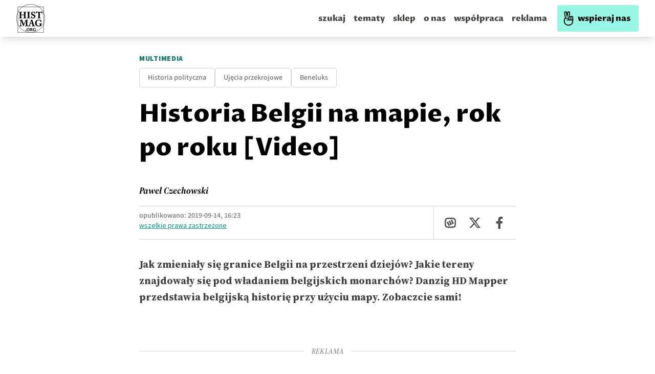

--- FILE ---
content_type: text/html; charset=utf-8
request_url: https://histmag.org/Historia-Belgii-na-mapie-rok-po-roku-Video-19364
body_size: 19049
content:
<!DOCTYPE html><html><head><meta charSet="utf-8"/><script defer="" data-domain="histmag.org" src="https://analytics.histmag.org/js/plausible.outbound-links.js"></script><script>window.plausible = window.plausible || function() { (window.plausible.q = window.plausible.q || []).push(arguments) }</script><title>Historia Belgii na mapie, rok po roku [Video] | Portal historyczny Histmag.org - historia dla każdego!</title><link rel="canonical" href="https://histmag.org/Historia-Belgii-na-mapie-rok-po-roku-Video-19364"/><meta name="description" content="Jak zmieniały się granice Belgii na przestrzeni dziejów? Jakie tereny znajdowały się pod władaniem belgijskich monarchów? &quot;Danzig HD Mapper&quot;:https://w"/><meta name="og:image" content="https://images.histmag.org//https://histmag.org/grafika/2019_ciekawostki/belgia.jpg"/><meta name="og:title" content="Historia Belgii na mapie, rok po roku [Video]"/><meta name="og:description" content="Jak zmieniały się granice Belgii na przestrzeni dziejów? Jakie tereny znajdowały się pod władaniem belgijskich monarchów? &quot;Danzig HD Mapper&quot;:https://w"/><meta name="og:type" content="website"/><meta name="twitter:card" content="summary"/><meta name="twitter:creator" content="Histmag.org"/><meta name="twitter:title" content="Historia Belgii na mapie, rok po roku [Video]"/><meta name="twitter:description" content="Jak zmieniały się granice Belgii na przestrzeni dziejów? Jakie tereny znajdowały się pod władaniem belgijskich monarchów? &quot;Danzig HD Mapper&quot;:https://w"/><meta name="keywords" content=""/><meta name="viewport" content="width=device-width, initial-scale=1"/><link async="" rel="stylesheet" href="/styles/content.css"/><link rel="icon" type="image/png" href="/favicon.png"/><link rel="preconnect" href="https://fonts.gstatic.com/"/><link rel="preconnect" href="https://google-analytics.com"/><link rel="preconnect" href="https://securepubads.g.doubleclick.net"/><link rel="preconnect" href="https://cdnjs.cloudflare.com"/><style>.waywaygrow-wrapper::before {
          content: "REKLAMA";
          text-align: center;
          top: 13px;
          left: 50%;
          transform: translate(-50%, -25px);
          position: absolute;
          font-family: "Source Sans Pro";
        font-size: 14px;

        color: rgba(0,0,0,0.3);
        background: white;
padding: 0 15px;
        }
        
        
        .waywaygrow-wrapper {
          margin-bottom: 60px;
        border-top: 1px solid rgba(0,0,0,0.3);
        border-bottom: 1px solid rgba(0,0,0,0.3);
        margin-top: 60px;
        position: relative;
        padding-top: 10px;
        min-height: 120px;
        }

        @media only screen and (max-width: 600px) {
          .waywaygrow-wrapper {
            min-height: 330px;
          }
        }
        
        
        
        </style><script async="" src="https://securepubads.g.doubleclick.net/tag/js/gpt.js"></script><script async="" src="https://fundingchoicesmessages.google.com/i/pub-6753251665382414?ers=1" nonce="8cxympUsR2tZsvi3i7nT4Q"></script><script nonce="8cxympUsR2tZsvi3i7nT4Q">(function() {function signalGooglefcPresent() {if (!window.frames['googlefcPresent']) {if (document.body) {const iframe = document.createElement('iframe'); iframe.style = 'width: 0; height: 0; border: none; z-index: -1000; left: -1000px; top: -1000px;'; iframe.style.display = 'none'; iframe.name = 'googlefcPresent'; document.body.appendChild(iframe);} else {setTimeout(signalGooglefcPresent, 0);}}}signalGooglefcPresent();})();</script><script>function onSubmit(token) {
        console.log('SUBMIT')
        // document.getElementById("hp").value = token;
        document.getElementById("recaptcha-form").submit();
      }</script><script>function onSubmit2(token) {
        console.log('SUBMIT')
        // document.getElementById("hp").value = token;
        document.getElementById("recaptcha-form2").submit();
      }</script><meta name="robots" content="max-image-preview:large"/><meta name="next-head-count" content="33"/><link rel="preconnect" href="https://fonts.gstatic.com" crossorigin /><link rel="preload" href="/_next/static/css/030978605ca8b1ec.css" as="style"/><link rel="stylesheet" href="/_next/static/css/030978605ca8b1ec.css" data-n-g=""/><noscript data-n-css=""></noscript><script defer="" nomodule="" src="/_next/static/chunks/polyfills-5cd94c89d3acac5f.js"></script><script defer="" src="/_next/static/chunks/4397.7c250f39148e6257.js"></script><script src="/_next/static/chunks/webpack-2790c3dc8d0554ba.js" defer=""></script><script src="/_next/static/chunks/framework-a070cbfff3c750c5.js" defer=""></script><script src="/_next/static/chunks/main-9216afc085cd04e9.js" defer=""></script><script src="/_next/static/chunks/pages/_app-578c2de7f53fac29.js" defer=""></script><script src="/_next/static/chunks/7985-e2250df0662c2560.js" defer=""></script><script src="/_next/static/chunks/6159-fe9be5b31729f7f4.js" defer=""></script><script src="/_next/static/chunks/4333-7c4fd6ff8f06c1b6.js" defer=""></script><script src="/_next/static/chunks/2547-7617ca6e82b236bd.js" defer=""></script><script src="/_next/static/chunks/827-57596ca10ca76284.js" defer=""></script><script src="/_next/static/chunks/9048-681eceb997dfd297.js" defer=""></script><script src="/_next/static/chunks/pages/%5Bpost%5D-d0ca45326033009d.js" defer=""></script><script src="/_next/static/xe7pbuPgLvntMkUfl9iPM/_buildManifest.js" defer=""></script><script src="/_next/static/xe7pbuPgLvntMkUfl9iPM/_ssgManifest.js" defer=""></script><script src="/_next/static/xe7pbuPgLvntMkUfl9iPM/_middlewareManifest.js" defer=""></script><style data-href="https://fonts.googleapis.com/css2?family=Proza+Libre:ital,wght@0,400;0,500;0,600;0,700;0,800;1,400;1,500;1,600;1,700;1,800&display=swap">@font-face{font-family:'Proza Libre';font-style:italic;font-weight:400;font-display:swap;src:url(https://fonts.gstatic.com/l/font?kit=LYjEdGHgj0k1DIQRyUEyyEotdNw&skey=fae1fb97580e33e&v=v9) format('woff')}@font-face{font-family:'Proza Libre';font-style:italic;font-weight:500;font-display:swap;src:url(https://fonts.gstatic.com/l/font?kit=LYjZdGHgj0k1DIQRyUEyyEotTCvceJc&skey=1e6900d5acc6e3da&v=v9) format('woff')}@font-face{font-family:'Proza Libre';font-style:italic;font-weight:600;font-display:swap;src:url(https://fonts.gstatic.com/l/font?kit=LYjZdGHgj0k1DIQRyUEyyEotTAfbeJc&skey=d1e5def115019bc3&v=v9) format('woff')}@font-face{font-family:'Proza Libre';font-style:italic;font-weight:700;font-display:swap;src:url(https://fonts.gstatic.com/l/font?kit=LYjZdGHgj0k1DIQRyUEyyEotTGPaeJc&skey=34ee315b5aa59352&v=v9) format('woff')}@font-face{font-family:'Proza Libre';font-style:italic;font-weight:800;font-display:swap;src:url(https://fonts.gstatic.com/l/font?kit=LYjZdGHgj0k1DIQRyUEyyEotTH_ZeJc&skey=2422110863a4bf05&v=v9) format('woff')}@font-face{font-family:'Proza Libre';font-style:normal;font-weight:400;font-display:swap;src:url(https://fonts.gstatic.com/l/font?kit=LYjGdGHgj0k1DIQRyUEyyHos&skey=c693a39898a09712&v=v9) format('woff')}@font-face{font-family:'Proza Libre';font-style:normal;font-weight:500;font-display:swap;src:url(https://fonts.gstatic.com/l/font?kit=LYjbdGHgj0k1DIQRyUEyyELbV__c&skey=38dc39c2f5396bfb&v=v9) format('woff')}@font-face{font-family:'Proza Libre';font-style:normal;font-weight:600;font-display:swap;src:url(https://fonts.gstatic.com/l/font?kit=LYjbdGHgj0k1DIQRyUEyyEL3UP_c&skey=97497ab1929219aa&v=v9) format('woff')}@font-face{font-family:'Proza Libre';font-style:normal;font-weight:700;font-display:swap;src:url(https://fonts.gstatic.com/l/font?kit=LYjbdGHgj0k1DIQRyUEyyEKTUf_c&skey=5843ca80726abaed&v=v9) format('woff')}@font-face{font-family:'Proza Libre';font-style:normal;font-weight:800;font-display:swap;src:url(https://fonts.gstatic.com/l/font?kit=LYjbdGHgj0k1DIQRyUEyyEKPUv_c&skey=90b95c3cb918668e&v=v9) format('woff')}@font-face{font-family:'Proza Libre';font-style:italic;font-weight:400;font-display:swap;src:url(https://fonts.gstatic.com/s/prozalibre/v9/LYjEdGHgj0k1DIQRyUEyyEotRNb_Xb6w_za0vg.woff2) format('woff2');unicode-range:U+0100-02BA,U+02BD-02C5,U+02C7-02CC,U+02CE-02D7,U+02DD-02FF,U+0304,U+0308,U+0329,U+1D00-1DBF,U+1E00-1E9F,U+1EF2-1EFF,U+2020,U+20A0-20AB,U+20AD-20C0,U+2113,U+2C60-2C7F,U+A720-A7FF}@font-face{font-family:'Proza Libre';font-style:italic;font-weight:400;font-display:swap;src:url(https://fonts.gstatic.com/s/prozalibre/v9/LYjEdGHgj0k1DIQRyUEyyEotRNj_Xb6w_zY.woff2) format('woff2');unicode-range:U+0000-00FF,U+0131,U+0152-0153,U+02BB-02BC,U+02C6,U+02DA,U+02DC,U+0304,U+0308,U+0329,U+2000-206F,U+20AC,U+2122,U+2191,U+2193,U+2212,U+2215,U+FEFF,U+FFFD}@font-face{font-family:'Proza Libre';font-style:italic;font-weight:500;font-display:swap;src:url(https://fonts.gstatic.com/s/prozalibre/v9/LYjZdGHgj0k1DIQRyUEyyEotTCvcSJ2S8hyOt1i8Xg.woff2) format('woff2');unicode-range:U+0100-02BA,U+02BD-02C5,U+02C7-02CC,U+02CE-02D7,U+02DD-02FF,U+0304,U+0308,U+0329,U+1D00-1DBF,U+1E00-1E9F,U+1EF2-1EFF,U+2020,U+20A0-20AB,U+20AD-20C0,U+2113,U+2C60-2C7F,U+A720-A7FF}@font-face{font-family:'Proza Libre';font-style:italic;font-weight:500;font-display:swap;src:url(https://fonts.gstatic.com/s/prozalibre/v9/LYjZdGHgj0k1DIQRyUEyyEotTCvcSJOS8hyOt1g.woff2) format('woff2');unicode-range:U+0000-00FF,U+0131,U+0152-0153,U+02BB-02BC,U+02C6,U+02DA,U+02DC,U+0304,U+0308,U+0329,U+2000-206F,U+20AC,U+2122,U+2191,U+2193,U+2212,U+2215,U+FEFF,U+FFFD}@font-face{font-family:'Proza Libre';font-style:italic;font-weight:600;font-display:swap;src:url(https://fonts.gstatic.com/s/prozalibre/v9/LYjZdGHgj0k1DIQRyUEyyEotTAfbSJ2S8hyOt1i8Xg.woff2) format('woff2');unicode-range:U+0100-02BA,U+02BD-02C5,U+02C7-02CC,U+02CE-02D7,U+02DD-02FF,U+0304,U+0308,U+0329,U+1D00-1DBF,U+1E00-1E9F,U+1EF2-1EFF,U+2020,U+20A0-20AB,U+20AD-20C0,U+2113,U+2C60-2C7F,U+A720-A7FF}@font-face{font-family:'Proza Libre';font-style:italic;font-weight:600;font-display:swap;src:url(https://fonts.gstatic.com/s/prozalibre/v9/LYjZdGHgj0k1DIQRyUEyyEotTAfbSJOS8hyOt1g.woff2) format('woff2');unicode-range:U+0000-00FF,U+0131,U+0152-0153,U+02BB-02BC,U+02C6,U+02DA,U+02DC,U+0304,U+0308,U+0329,U+2000-206F,U+20AC,U+2122,U+2191,U+2193,U+2212,U+2215,U+FEFF,U+FFFD}@font-face{font-family:'Proza Libre';font-style:italic;font-weight:700;font-display:swap;src:url(https://fonts.gstatic.com/s/prozalibre/v9/LYjZdGHgj0k1DIQRyUEyyEotTGPaSJ2S8hyOt1i8Xg.woff2) format('woff2');unicode-range:U+0100-02BA,U+02BD-02C5,U+02C7-02CC,U+02CE-02D7,U+02DD-02FF,U+0304,U+0308,U+0329,U+1D00-1DBF,U+1E00-1E9F,U+1EF2-1EFF,U+2020,U+20A0-20AB,U+20AD-20C0,U+2113,U+2C60-2C7F,U+A720-A7FF}@font-face{font-family:'Proza Libre';font-style:italic;font-weight:700;font-display:swap;src:url(https://fonts.gstatic.com/s/prozalibre/v9/LYjZdGHgj0k1DIQRyUEyyEotTGPaSJOS8hyOt1g.woff2) format('woff2');unicode-range:U+0000-00FF,U+0131,U+0152-0153,U+02BB-02BC,U+02C6,U+02DA,U+02DC,U+0304,U+0308,U+0329,U+2000-206F,U+20AC,U+2122,U+2191,U+2193,U+2212,U+2215,U+FEFF,U+FFFD}@font-face{font-family:'Proza Libre';font-style:italic;font-weight:800;font-display:swap;src:url(https://fonts.gstatic.com/s/prozalibre/v9/LYjZdGHgj0k1DIQRyUEyyEotTH_ZSJ2S8hyOt1i8Xg.woff2) format('woff2');unicode-range:U+0100-02BA,U+02BD-02C5,U+02C7-02CC,U+02CE-02D7,U+02DD-02FF,U+0304,U+0308,U+0329,U+1D00-1DBF,U+1E00-1E9F,U+1EF2-1EFF,U+2020,U+20A0-20AB,U+20AD-20C0,U+2113,U+2C60-2C7F,U+A720-A7FF}@font-face{font-family:'Proza Libre';font-style:italic;font-weight:800;font-display:swap;src:url(https://fonts.gstatic.com/s/prozalibre/v9/LYjZdGHgj0k1DIQRyUEyyEotTH_ZSJOS8hyOt1g.woff2) format('woff2');unicode-range:U+0000-00FF,U+0131,U+0152-0153,U+02BB-02BC,U+02C6,U+02DA,U+02DC,U+0304,U+0308,U+0329,U+2000-206F,U+20AC,U+2122,U+2191,U+2193,U+2212,U+2215,U+FEFF,U+FFFD}@font-face{font-family:'Proza Libre';font-style:normal;font-weight:400;font-display:swap;src:url(https://fonts.gstatic.com/s/prozalibre/v9/LYjGdGHgj0k1DIQRyUEyyEomdNr1Wpyyzzc.woff2) format('woff2');unicode-range:U+0100-02BA,U+02BD-02C5,U+02C7-02CC,U+02CE-02D7,U+02DD-02FF,U+0304,U+0308,U+0329,U+1D00-1DBF,U+1E00-1E9F,U+1EF2-1EFF,U+2020,U+20A0-20AB,U+20AD-20C0,U+2113,U+2C60-2C7F,U+A720-A7FF}@font-face{font-family:'Proza Libre';font-style:normal;font-weight:400;font-display:swap;src:url(https://fonts.gstatic.com/s/prozalibre/v9/LYjGdGHgj0k1DIQRyUEyyEoodNr1Wpyy.woff2) format('woff2');unicode-range:U+0000-00FF,U+0131,U+0152-0153,U+02BB-02BC,U+02C6,U+02DA,U+02DC,U+0304,U+0308,U+0329,U+2000-206F,U+20AC,U+2122,U+2191,U+2193,U+2212,U+2215,U+FEFF,U+FFFD}@font-face{font-family:'Proza Libre';font-style:normal;font-weight:500;font-display:swap;src:url(https://fonts.gstatic.com/s/prozalibre/v9/LYjbdGHgj0k1DIQRyUEyyELbV8_WeJGY9T6Mh1k.woff2) format('woff2');unicode-range:U+0100-02BA,U+02BD-02C5,U+02C7-02CC,U+02CE-02D7,U+02DD-02FF,U+0304,U+0308,U+0329,U+1D00-1DBF,U+1E00-1E9F,U+1EF2-1EFF,U+2020,U+20A0-20AB,U+20AD-20C0,U+2113,U+2C60-2C7F,U+A720-A7FF}@font-face{font-family:'Proza Libre';font-style:normal;font-weight:500;font-display:swap;src:url(https://fonts.gstatic.com/s/prozalibre/v9/LYjbdGHgj0k1DIQRyUEyyELbV8_YeJGY9T6M.woff2) format('woff2');unicode-range:U+0000-00FF,U+0131,U+0152-0153,U+02BB-02BC,U+02C6,U+02DA,U+02DC,U+0304,U+0308,U+0329,U+2000-206F,U+20AC,U+2122,U+2191,U+2193,U+2212,U+2215,U+FEFF,U+FFFD}@font-face{font-family:'Proza Libre';font-style:normal;font-weight:600;font-display:swap;src:url(https://fonts.gstatic.com/s/prozalibre/v9/LYjbdGHgj0k1DIQRyUEyyEL3UM_WeJGY9T6Mh1k.woff2) format('woff2');unicode-range:U+0100-02BA,U+02BD-02C5,U+02C7-02CC,U+02CE-02D7,U+02DD-02FF,U+0304,U+0308,U+0329,U+1D00-1DBF,U+1E00-1E9F,U+1EF2-1EFF,U+2020,U+20A0-20AB,U+20AD-20C0,U+2113,U+2C60-2C7F,U+A720-A7FF}@font-face{font-family:'Proza Libre';font-style:normal;font-weight:600;font-display:swap;src:url(https://fonts.gstatic.com/s/prozalibre/v9/LYjbdGHgj0k1DIQRyUEyyEL3UM_YeJGY9T6M.woff2) format('woff2');unicode-range:U+0000-00FF,U+0131,U+0152-0153,U+02BB-02BC,U+02C6,U+02DA,U+02DC,U+0304,U+0308,U+0329,U+2000-206F,U+20AC,U+2122,U+2191,U+2193,U+2212,U+2215,U+FEFF,U+FFFD}@font-face{font-family:'Proza Libre';font-style:normal;font-weight:700;font-display:swap;src:url(https://fonts.gstatic.com/s/prozalibre/v9/LYjbdGHgj0k1DIQRyUEyyEKTUc_WeJGY9T6Mh1k.woff2) format('woff2');unicode-range:U+0100-02BA,U+02BD-02C5,U+02C7-02CC,U+02CE-02D7,U+02DD-02FF,U+0304,U+0308,U+0329,U+1D00-1DBF,U+1E00-1E9F,U+1EF2-1EFF,U+2020,U+20A0-20AB,U+20AD-20C0,U+2113,U+2C60-2C7F,U+A720-A7FF}@font-face{font-family:'Proza Libre';font-style:normal;font-weight:700;font-display:swap;src:url(https://fonts.gstatic.com/s/prozalibre/v9/LYjbdGHgj0k1DIQRyUEyyEKTUc_YeJGY9T6M.woff2) format('woff2');unicode-range:U+0000-00FF,U+0131,U+0152-0153,U+02BB-02BC,U+02C6,U+02DA,U+02DC,U+0304,U+0308,U+0329,U+2000-206F,U+20AC,U+2122,U+2191,U+2193,U+2212,U+2215,U+FEFF,U+FFFD}@font-face{font-family:'Proza Libre';font-style:normal;font-weight:800;font-display:swap;src:url(https://fonts.gstatic.com/s/prozalibre/v9/LYjbdGHgj0k1DIQRyUEyyEKPUs_WeJGY9T6Mh1k.woff2) format('woff2');unicode-range:U+0100-02BA,U+02BD-02C5,U+02C7-02CC,U+02CE-02D7,U+02DD-02FF,U+0304,U+0308,U+0329,U+1D00-1DBF,U+1E00-1E9F,U+1EF2-1EFF,U+2020,U+20A0-20AB,U+20AD-20C0,U+2113,U+2C60-2C7F,U+A720-A7FF}@font-face{font-family:'Proza Libre';font-style:normal;font-weight:800;font-display:swap;src:url(https://fonts.gstatic.com/s/prozalibre/v9/LYjbdGHgj0k1DIQRyUEyyEKPUs_YeJGY9T6M.woff2) format('woff2');unicode-range:U+0000-00FF,U+0131,U+0152-0153,U+02BB-02BC,U+02C6,U+02DA,U+02DC,U+0304,U+0308,U+0329,U+2000-206F,U+20AC,U+2122,U+2191,U+2193,U+2212,U+2215,U+FEFF,U+FFFD}</style><style data-href="https://fonts.googleapis.com/css2?family=Source+Serif+4:ital,opsz,wght@0,8..60,200..900;1,8..60,200..900&display=swap">@font-face{font-family:'Source Serif 4';font-style:italic;font-weight:200;font-display:swap;src:url(https://fonts.gstatic.com/l/font?kit=vEF02_tTDB4M7-auWDN0ahZJW1ge6NmXpVAHV83Bfb-0S2D2QYxoUKIkn98pxl9dCA&skey=2bda18e6c0fabe3c&v=v14) format('woff')}@font-face{font-family:'Source Serif 4';font-style:italic;font-weight:200;font-display:swap;src:url(https://fonts.gstatic.com/l/font?kit=vEF02_tTDB4M7-auWDN0ahZJW1ge6NmXpVAHV83Bfb-kS2D2QYxoUKIkn98pxl9dCA&skey=2bda18e6c0fabe3c&v=v14) format('woff')}@font-face{font-family:'Source Serif 4';font-style:italic;font-weight:200;font-display:swap;src:url(https://fonts.gstatic.com/l/font?kit=vEF02_tTDB4M7-auWDN0ahZJW1ge6NmXpVAHV83Bfb-US2D2QYxoUKIkn98pxl9dCA&skey=2bda18e6c0fabe3c&v=v14) format('woff')}@font-face{font-family:'Source Serif 4';font-style:italic;font-weight:200;font-display:swap;src:url(https://fonts.gstatic.com/l/font?kit=vEF02_tTDB4M7-auWDN0ahZJW1ge6NmXpVAHV83Bfb-ES2D2QYxoUKIkn98pxl9dCA&skey=2bda18e6c0fabe3c&v=v14) format('woff')}@font-face{font-family:'Source Serif 4';font-style:italic;font-weight:200;font-display:swap;src:url(https://fonts.gstatic.com/l/font?kit=vEF02_tTDB4M7-auWDN0ahZJW1ge6NmXpVAHV83Bfb_0S2D2QYxoUKIkn98pxl9dCA&skey=2bda18e6c0fabe3c&v=v14) format('woff')}@font-face{font-family:'Source Serif 4';font-style:italic;font-weight:200;font-display:swap;src:url(https://fonts.gstatic.com/l/font?kit=vEF02_tTDB4M7-auWDN0ahZJW1ge6NmXpVAHV83Bfb_US2D2QYxoUKIkn98pxl9dCA&skey=2bda18e6c0fabe3c&v=v14) format('woff')}@font-face{font-family:'Source Serif 4';font-style:italic;font-weight:200;font-display:swap;src:url(https://fonts.gstatic.com/l/font?kit=vEF02_tTDB4M7-auWDN0ahZJW1ge6NmXpVAHV83Bfb80S2D2QYxoUKIkn98pxl9dCA&skey=2bda18e6c0fabe3c&v=v14) format('woff')}@font-face{font-family:'Source Serif 4';font-style:italic;font-weight:200;font-display:swap;src:url(https://fonts.gstatic.com/l/font?kit=vEF02_tTDB4M7-auWDN0ahZJW1ge6NmXpVAHV83Bfb88S2D2QYxoUKIkn98pxl9dCA&skey=2bda18e6c0fabe3c&v=v14) format('woff')}@font-face{font-family:'Source Serif 4';font-style:italic;font-weight:200;font-display:swap;src:url(https://fonts.gstatic.com/l/font?kit=vEF02_tTDB4M7-auWDN0ahZJW1ge6NmXpVAHV83Bfb8kS2D2QYxoUKIkn98pxl9dCA&skey=2bda18e6c0fabe3c&v=v14) format('woff')}@font-face{font-family:'Source Serif 4';font-style:italic;font-weight:200;font-display:swap;src:url(https://fonts.gstatic.com/l/font?kit=vEF02_tTDB4M7-auWDN0ahZJW1ge6NmXpVAHV83Bfb8US2D2QYxoUKIkn98pxl9dCA&skey=2bda18e6c0fabe3c&v=v14) format('woff')}@font-face{font-family:'Source Serif 4';font-style:italic;font-weight:200;font-display:swap;src:url(https://fonts.gstatic.com/l/font?kit=vEF02_tTDB4M7-auWDN0ahZJW1ge6NmXpVAHV83Bfb90S2D2QYxoUKIkn98pxl9dCA&skey=2bda18e6c0fabe3c&v=v14) format('woff')}@font-face{font-family:'Source Serif 4';font-style:italic;font-weight:200;font-display:swap;src:url(https://fonts.gstatic.com/l/font?kit=vEF02_tTDB4M7-auWDN0ahZJW1ge6NmXpVAHV83Bfb9US2D2QYxoUKIkn98pxl9dCA&skey=2bda18e6c0fabe3c&v=v14) format('woff')}@font-face{font-family:'Source Serif 4';font-style:italic;font-weight:200;font-display:swap;src:url(https://fonts.gstatic.com/l/font?kit=vEF02_tTDB4M7-auWDN0ahZJW1ge6NmXpVAHV83Bfb-kSGD2QYxoUKIkn98pxl9dCA&skey=2bda18e6c0fabe3c&v=v14) format('woff')}@font-face{font-family:'Source Serif 4';font-style:italic;font-weight:200;font-display:swap;src:url(https://fonts.gstatic.com/l/font?kit=vEF02_tTDB4M7-auWDN0ahZJW1ge6NmXpVAHV83Bfb_0SGD2QYxoUKIkn98pxl9dCA&skey=2bda18e6c0fabe3c&v=v14) format('woff')}@font-face{font-family:'Source Serif 4';font-style:italic;font-weight:200;font-display:swap;src:url(https://fonts.gstatic.com/l/font?kit=vEF02_tTDB4M7-auWDN0ahZJW1ge6NmXpVAHV83Bfb_ESGD2QYxoUKIkn98pxl9dCA&skey=2bda18e6c0fabe3c&v=v14) format('woff')}@font-face{font-family:'Source Serif 4';font-style:italic;font-weight:300;font-display:swap;src:url(https://fonts.gstatic.com/l/font?kit=vEF02_tTDB4M7-auWDN0ahZJW1ge6NmXpVAHV83Bfb-0S2D2QYxoUKIkn98pGF9dCA&skey=2bda18e6c0fabe3c&v=v14) format('woff')}@font-face{font-family:'Source Serif 4';font-style:italic;font-weight:300;font-display:swap;src:url(https://fonts.gstatic.com/l/font?kit=vEF02_tTDB4M7-auWDN0ahZJW1ge6NmXpVAHV83Bfb-kS2D2QYxoUKIkn98pGF9dCA&skey=2bda18e6c0fabe3c&v=v14) format('woff')}@font-face{font-family:'Source Serif 4';font-style:italic;font-weight:300;font-display:swap;src:url(https://fonts.gstatic.com/l/font?kit=vEF02_tTDB4M7-auWDN0ahZJW1ge6NmXpVAHV83Bfb-US2D2QYxoUKIkn98pGF9dCA&skey=2bda18e6c0fabe3c&v=v14) format('woff')}@font-face{font-family:'Source Serif 4';font-style:italic;font-weight:300;font-display:swap;src:url(https://fonts.gstatic.com/l/font?kit=vEF02_tTDB4M7-auWDN0ahZJW1ge6NmXpVAHV83Bfb-ES2D2QYxoUKIkn98pGF9dCA&skey=2bda18e6c0fabe3c&v=v14) format('woff')}@font-face{font-family:'Source Serif 4';font-style:italic;font-weight:300;font-display:swap;src:url(https://fonts.gstatic.com/l/font?kit=vEF02_tTDB4M7-auWDN0ahZJW1ge6NmXpVAHV83Bfb_0S2D2QYxoUKIkn98pGF9dCA&skey=2bda18e6c0fabe3c&v=v14) format('woff')}@font-face{font-family:'Source Serif 4';font-style:italic;font-weight:300;font-display:swap;src:url(https://fonts.gstatic.com/l/font?kit=vEF02_tTDB4M7-auWDN0ahZJW1ge6NmXpVAHV83Bfb_US2D2QYxoUKIkn98pGF9dCA&skey=2bda18e6c0fabe3c&v=v14) format('woff')}@font-face{font-family:'Source Serif 4';font-style:italic;font-weight:300;font-display:swap;src:url(https://fonts.gstatic.com/l/font?kit=vEF02_tTDB4M7-auWDN0ahZJW1ge6NmXpVAHV83Bfb80S2D2QYxoUKIkn98pGF9dCA&skey=2bda18e6c0fabe3c&v=v14) format('woff')}@font-face{font-family:'Source Serif 4';font-style:italic;font-weight:300;font-display:swap;src:url(https://fonts.gstatic.com/l/font?kit=vEF02_tTDB4M7-auWDN0ahZJW1ge6NmXpVAHV83Bfb88S2D2QYxoUKIkn98pGF9dCA&skey=2bda18e6c0fabe3c&v=v14) format('woff')}@font-face{font-family:'Source Serif 4';font-style:italic;font-weight:300;font-display:swap;src:url(https://fonts.gstatic.com/l/font?kit=vEF02_tTDB4M7-auWDN0ahZJW1ge6NmXpVAHV83Bfb8kS2D2QYxoUKIkn98pGF9dCA&skey=2bda18e6c0fabe3c&v=v14) format('woff')}@font-face{font-family:'Source Serif 4';font-style:italic;font-weight:300;font-display:swap;src:url(https://fonts.gstatic.com/l/font?kit=vEF02_tTDB4M7-auWDN0ahZJW1ge6NmXpVAHV83Bfb8US2D2QYxoUKIkn98pGF9dCA&skey=2bda18e6c0fabe3c&v=v14) format('woff')}@font-face{font-family:'Source Serif 4';font-style:italic;font-weight:300;font-display:swap;src:url(https://fonts.gstatic.com/l/font?kit=vEF02_tTDB4M7-auWDN0ahZJW1ge6NmXpVAHV83Bfb90S2D2QYxoUKIkn98pGF9dCA&skey=2bda18e6c0fabe3c&v=v14) format('woff')}@font-face{font-family:'Source Serif 4';font-style:italic;font-weight:300;font-display:swap;src:url(https://fonts.gstatic.com/l/font?kit=vEF02_tTDB4M7-auWDN0ahZJW1ge6NmXpVAHV83Bfb9US2D2QYxoUKIkn98pGF9dCA&skey=2bda18e6c0fabe3c&v=v14) format('woff')}@font-face{font-family:'Source Serif 4';font-style:italic;font-weight:300;font-display:swap;src:url(https://fonts.gstatic.com/l/font?kit=vEF02_tTDB4M7-auWDN0ahZJW1ge6NmXpVAHV83Bfb-kSGD2QYxoUKIkn98pGF9dCA&skey=2bda18e6c0fabe3c&v=v14) format('woff')}@font-face{font-family:'Source Serif 4';font-style:italic;font-weight:300;font-display:swap;src:url(https://fonts.gstatic.com/l/font?kit=vEF02_tTDB4M7-auWDN0ahZJW1ge6NmXpVAHV83Bfb_0SGD2QYxoUKIkn98pGF9dCA&skey=2bda18e6c0fabe3c&v=v14) format('woff')}@font-face{font-family:'Source Serif 4';font-style:italic;font-weight:300;font-display:swap;src:url(https://fonts.gstatic.com/l/font?kit=vEF02_tTDB4M7-auWDN0ahZJW1ge6NmXpVAHV83Bfb_ESGD2QYxoUKIkn98pGF9dCA&skey=2bda18e6c0fabe3c&v=v14) format('woff')}@font-face{font-family:'Source Serif 4';font-style:italic;font-weight:400;font-display:swap;src:url(https://fonts.gstatic.com/l/font?kit=vEF02_tTDB4M7-auWDN0ahZJW1ge6NmXpVAHV83Bfb-0S2D2QYxoUKIkn98pRl9dCA&skey=2bda18e6c0fabe3c&v=v14) format('woff')}@font-face{font-family:'Source Serif 4';font-style:italic;font-weight:400;font-display:swap;src:url(https://fonts.gstatic.com/l/font?kit=vEF02_tTDB4M7-auWDN0ahZJW1ge6NmXpVAHV83Bfb-kS2D2QYxoUKIkn98pRl9dCA&skey=2bda18e6c0fabe3c&v=v14) format('woff')}@font-face{font-family:'Source Serif 4';font-style:italic;font-weight:400;font-display:swap;src:url(https://fonts.gstatic.com/l/font?kit=vEF02_tTDB4M7-auWDN0ahZJW1ge6NmXpVAHV83Bfb-US2D2QYxoUKIkn98pRl9dCA&skey=2bda18e6c0fabe3c&v=v14) format('woff')}@font-face{font-family:'Source Serif 4';font-style:italic;font-weight:400;font-display:swap;src:url(https://fonts.gstatic.com/l/font?kit=vEF02_tTDB4M7-auWDN0ahZJW1ge6NmXpVAHV83Bfb-ES2D2QYxoUKIkn98pRl9dCA&skey=2bda18e6c0fabe3c&v=v14) format('woff')}@font-face{font-family:'Source Serif 4';font-style:italic;font-weight:400;font-display:swap;src:url(https://fonts.gstatic.com/l/font?kit=vEF02_tTDB4M7-auWDN0ahZJW1ge6NmXpVAHV83Bfb_0S2D2QYxoUKIkn98pRl9dCA&skey=2bda18e6c0fabe3c&v=v14) format('woff')}@font-face{font-family:'Source Serif 4';font-style:italic;font-weight:400;font-display:swap;src:url(https://fonts.gstatic.com/l/font?kit=vEF02_tTDB4M7-auWDN0ahZJW1ge6NmXpVAHV83Bfb_US2D2QYxoUKIkn98pRl9dCA&skey=2bda18e6c0fabe3c&v=v14) format('woff')}@font-face{font-family:'Source Serif 4';font-style:italic;font-weight:400;font-display:swap;src:url(https://fonts.gstatic.com/l/font?kit=vEF02_tTDB4M7-auWDN0ahZJW1ge6NmXpVAHV83Bfb80S2D2QYxoUKIkn98pRl9dCA&skey=2bda18e6c0fabe3c&v=v14) format('woff')}@font-face{font-family:'Source Serif 4';font-style:italic;font-weight:400;font-display:swap;src:url(https://fonts.gstatic.com/l/font?kit=vEF02_tTDB4M7-auWDN0ahZJW1ge6NmXpVAHV83Bfb88S2D2QYxoUKIkn98pRl9dCA&skey=2bda18e6c0fabe3c&v=v14) format('woff')}@font-face{font-family:'Source Serif 4';font-style:italic;font-weight:400;font-display:swap;src:url(https://fonts.gstatic.com/l/font?kit=vEF02_tTDB4M7-auWDN0ahZJW1ge6NmXpVAHV83Bfb8kS2D2QYxoUKIkn98pRl9dCA&skey=2bda18e6c0fabe3c&v=v14) format('woff')}@font-face{font-family:'Source Serif 4';font-style:italic;font-weight:400;font-display:swap;src:url(https://fonts.gstatic.com/l/font?kit=vEF02_tTDB4M7-auWDN0ahZJW1ge6NmXpVAHV83Bfb8US2D2QYxoUKIkn98pRl9dCA&skey=2bda18e6c0fabe3c&v=v14) format('woff')}@font-face{font-family:'Source Serif 4';font-style:italic;font-weight:400;font-display:swap;src:url(https://fonts.gstatic.com/l/font?kit=vEF02_tTDB4M7-auWDN0ahZJW1ge6NmXpVAHV83Bfb90S2D2QYxoUKIkn98pRl9dCA&skey=2bda18e6c0fabe3c&v=v14) format('woff')}@font-face{font-family:'Source Serif 4';font-style:italic;font-weight:400;font-display:swap;src:url(https://fonts.gstatic.com/l/font?kit=vEF02_tTDB4M7-auWDN0ahZJW1ge6NmXpVAHV83Bfb9US2D2QYxoUKIkn98pRl9dCA&skey=2bda18e6c0fabe3c&v=v14) format('woff')}@font-face{font-family:'Source Serif 4';font-style:italic;font-weight:400;font-display:swap;src:url(https://fonts.gstatic.com/l/font?kit=vEF02_tTDB4M7-auWDN0ahZJW1ge6NmXpVAHV83Bfb-kSGD2QYxoUKIkn98pRl9dCA&skey=2bda18e6c0fabe3c&v=v14) format('woff')}@font-face{font-family:'Source Serif 4';font-style:italic;font-weight:400;font-display:swap;src:url(https://fonts.gstatic.com/l/font?kit=vEF02_tTDB4M7-auWDN0ahZJW1ge6NmXpVAHV83Bfb_0SGD2QYxoUKIkn98pRl9dCA&skey=2bda18e6c0fabe3c&v=v14) format('woff')}@font-face{font-family:'Source Serif 4';font-style:italic;font-weight:400;font-display:swap;src:url(https://fonts.gstatic.com/l/font?kit=vEF02_tTDB4M7-auWDN0ahZJW1ge6NmXpVAHV83Bfb_ESGD2QYxoUKIkn98pRl9dCA&skey=2bda18e6c0fabe3c&v=v14) format('woff')}@font-face{font-family:'Source Serif 4';font-style:italic;font-weight:500;font-display:swap;src:url(https://fonts.gstatic.com/l/font?kit=vEF02_tTDB4M7-auWDN0ahZJW1ge6NmXpVAHV83Bfb-0S2D2QYxoUKIkn98pdF9dCA&skey=2bda18e6c0fabe3c&v=v14) format('woff')}@font-face{font-family:'Source Serif 4';font-style:italic;font-weight:500;font-display:swap;src:url(https://fonts.gstatic.com/l/font?kit=vEF02_tTDB4M7-auWDN0ahZJW1ge6NmXpVAHV83Bfb-kS2D2QYxoUKIkn98pdF9dCA&skey=2bda18e6c0fabe3c&v=v14) format('woff')}@font-face{font-family:'Source Serif 4';font-style:italic;font-weight:500;font-display:swap;src:url(https://fonts.gstatic.com/l/font?kit=vEF02_tTDB4M7-auWDN0ahZJW1ge6NmXpVAHV83Bfb-US2D2QYxoUKIkn98pdF9dCA&skey=2bda18e6c0fabe3c&v=v14) format('woff')}@font-face{font-family:'Source Serif 4';font-style:italic;font-weight:500;font-display:swap;src:url(https://fonts.gstatic.com/l/font?kit=vEF02_tTDB4M7-auWDN0ahZJW1ge6NmXpVAHV83Bfb-ES2D2QYxoUKIkn98pdF9dCA&skey=2bda18e6c0fabe3c&v=v14) format('woff')}@font-face{font-family:'Source Serif 4';font-style:italic;font-weight:500;font-display:swap;src:url(https://fonts.gstatic.com/l/font?kit=vEF02_tTDB4M7-auWDN0ahZJW1ge6NmXpVAHV83Bfb_0S2D2QYxoUKIkn98pdF9dCA&skey=2bda18e6c0fabe3c&v=v14) format('woff')}@font-face{font-family:'Source Serif 4';font-style:italic;font-weight:500;font-display:swap;src:url(https://fonts.gstatic.com/l/font?kit=vEF02_tTDB4M7-auWDN0ahZJW1ge6NmXpVAHV83Bfb_US2D2QYxoUKIkn98pdF9dCA&skey=2bda18e6c0fabe3c&v=v14) format('woff')}@font-face{font-family:'Source Serif 4';font-style:italic;font-weight:500;font-display:swap;src:url(https://fonts.gstatic.com/l/font?kit=vEF02_tTDB4M7-auWDN0ahZJW1ge6NmXpVAHV83Bfb80S2D2QYxoUKIkn98pdF9dCA&skey=2bda18e6c0fabe3c&v=v14) format('woff')}@font-face{font-family:'Source Serif 4';font-style:italic;font-weight:500;font-display:swap;src:url(https://fonts.gstatic.com/l/font?kit=vEF02_tTDB4M7-auWDN0ahZJW1ge6NmXpVAHV83Bfb88S2D2QYxoUKIkn98pdF9dCA&skey=2bda18e6c0fabe3c&v=v14) format('woff')}@font-face{font-family:'Source Serif 4';font-style:italic;font-weight:500;font-display:swap;src:url(https://fonts.gstatic.com/l/font?kit=vEF02_tTDB4M7-auWDN0ahZJW1ge6NmXpVAHV83Bfb8kS2D2QYxoUKIkn98pdF9dCA&skey=2bda18e6c0fabe3c&v=v14) format('woff')}@font-face{font-family:'Source Serif 4';font-style:italic;font-weight:500;font-display:swap;src:url(https://fonts.gstatic.com/l/font?kit=vEF02_tTDB4M7-auWDN0ahZJW1ge6NmXpVAHV83Bfb8US2D2QYxoUKIkn98pdF9dCA&skey=2bda18e6c0fabe3c&v=v14) format('woff')}@font-face{font-family:'Source Serif 4';font-style:italic;font-weight:500;font-display:swap;src:url(https://fonts.gstatic.com/l/font?kit=vEF02_tTDB4M7-auWDN0ahZJW1ge6NmXpVAHV83Bfb90S2D2QYxoUKIkn98pdF9dCA&skey=2bda18e6c0fabe3c&v=v14) format('woff')}@font-face{font-family:'Source Serif 4';font-style:italic;font-weight:500;font-display:swap;src:url(https://fonts.gstatic.com/l/font?kit=vEF02_tTDB4M7-auWDN0ahZJW1ge6NmXpVAHV83Bfb9US2D2QYxoUKIkn98pdF9dCA&skey=2bda18e6c0fabe3c&v=v14) format('woff')}@font-face{font-family:'Source Serif 4';font-style:italic;font-weight:500;font-display:swap;src:url(https://fonts.gstatic.com/l/font?kit=vEF02_tTDB4M7-auWDN0ahZJW1ge6NmXpVAHV83Bfb-kSGD2QYxoUKIkn98pdF9dCA&skey=2bda18e6c0fabe3c&v=v14) format('woff')}@font-face{font-family:'Source Serif 4';font-style:italic;font-weight:500;font-display:swap;src:url(https://fonts.gstatic.com/l/font?kit=vEF02_tTDB4M7-auWDN0ahZJW1ge6NmXpVAHV83Bfb_0SGD2QYxoUKIkn98pdF9dCA&skey=2bda18e6c0fabe3c&v=v14) format('woff')}@font-face{font-family:'Source Serif 4';font-style:italic;font-weight:500;font-display:swap;src:url(https://fonts.gstatic.com/l/font?kit=vEF02_tTDB4M7-auWDN0ahZJW1ge6NmXpVAHV83Bfb_ESGD2QYxoUKIkn98pdF9dCA&skey=2bda18e6c0fabe3c&v=v14) format('woff')}@font-face{font-family:'Source Serif 4';font-style:italic;font-weight:600;font-display:swap;src:url(https://fonts.gstatic.com/l/font?kit=vEF02_tTDB4M7-auWDN0ahZJW1ge6NmXpVAHV83Bfb-0S2D2QYxoUKIkn98pmFhdCA&skey=2bda18e6c0fabe3c&v=v14) format('woff')}@font-face{font-family:'Source Serif 4';font-style:italic;font-weight:600;font-display:swap;src:url(https://fonts.gstatic.com/l/font?kit=vEF02_tTDB4M7-auWDN0ahZJW1ge6NmXpVAHV83Bfb-kS2D2QYxoUKIkn98pmFhdCA&skey=2bda18e6c0fabe3c&v=v14) format('woff')}@font-face{font-family:'Source Serif 4';font-style:italic;font-weight:600;font-display:swap;src:url(https://fonts.gstatic.com/l/font?kit=vEF02_tTDB4M7-auWDN0ahZJW1ge6NmXpVAHV83Bfb-US2D2QYxoUKIkn98pmFhdCA&skey=2bda18e6c0fabe3c&v=v14) format('woff')}@font-face{font-family:'Source Serif 4';font-style:italic;font-weight:600;font-display:swap;src:url(https://fonts.gstatic.com/l/font?kit=vEF02_tTDB4M7-auWDN0ahZJW1ge6NmXpVAHV83Bfb-ES2D2QYxoUKIkn98pmFhdCA&skey=2bda18e6c0fabe3c&v=v14) format('woff')}@font-face{font-family:'Source Serif 4';font-style:italic;font-weight:600;font-display:swap;src:url(https://fonts.gstatic.com/l/font?kit=vEF02_tTDB4M7-auWDN0ahZJW1ge6NmXpVAHV83Bfb_0S2D2QYxoUKIkn98pmFhdCA&skey=2bda18e6c0fabe3c&v=v14) format('woff')}@font-face{font-family:'Source Serif 4';font-style:italic;font-weight:600;font-display:swap;src:url(https://fonts.gstatic.com/l/font?kit=vEF02_tTDB4M7-auWDN0ahZJW1ge6NmXpVAHV83Bfb_US2D2QYxoUKIkn98pmFhdCA&skey=2bda18e6c0fabe3c&v=v14) format('woff')}@font-face{font-family:'Source Serif 4';font-style:italic;font-weight:600;font-display:swap;src:url(https://fonts.gstatic.com/l/font?kit=vEF02_tTDB4M7-auWDN0ahZJW1ge6NmXpVAHV83Bfb80S2D2QYxoUKIkn98pmFhdCA&skey=2bda18e6c0fabe3c&v=v14) format('woff')}@font-face{font-family:'Source Serif 4';font-style:italic;font-weight:600;font-display:swap;src:url(https://fonts.gstatic.com/l/font?kit=vEF02_tTDB4M7-auWDN0ahZJW1ge6NmXpVAHV83Bfb88S2D2QYxoUKIkn98pmFhdCA&skey=2bda18e6c0fabe3c&v=v14) format('woff')}@font-face{font-family:'Source Serif 4';font-style:italic;font-weight:600;font-display:swap;src:url(https://fonts.gstatic.com/l/font?kit=vEF02_tTDB4M7-auWDN0ahZJW1ge6NmXpVAHV83Bfb8kS2D2QYxoUKIkn98pmFhdCA&skey=2bda18e6c0fabe3c&v=v14) format('woff')}@font-face{font-family:'Source Serif 4';font-style:italic;font-weight:600;font-display:swap;src:url(https://fonts.gstatic.com/l/font?kit=vEF02_tTDB4M7-auWDN0ahZJW1ge6NmXpVAHV83Bfb8US2D2QYxoUKIkn98pmFhdCA&skey=2bda18e6c0fabe3c&v=v14) format('woff')}@font-face{font-family:'Source Serif 4';font-style:italic;font-weight:600;font-display:swap;src:url(https://fonts.gstatic.com/l/font?kit=vEF02_tTDB4M7-auWDN0ahZJW1ge6NmXpVAHV83Bfb90S2D2QYxoUKIkn98pmFhdCA&skey=2bda18e6c0fabe3c&v=v14) format('woff')}@font-face{font-family:'Source Serif 4';font-style:italic;font-weight:600;font-display:swap;src:url(https://fonts.gstatic.com/l/font?kit=vEF02_tTDB4M7-auWDN0ahZJW1ge6NmXpVAHV83Bfb9US2D2QYxoUKIkn98pmFhdCA&skey=2bda18e6c0fabe3c&v=v14) format('woff')}@font-face{font-family:'Source Serif 4';font-style:italic;font-weight:600;font-display:swap;src:url(https://fonts.gstatic.com/l/font?kit=vEF02_tTDB4M7-auWDN0ahZJW1ge6NmXpVAHV83Bfb-kSGD2QYxoUKIkn98pmFhdCA&skey=2bda18e6c0fabe3c&v=v14) format('woff')}@font-face{font-family:'Source Serif 4';font-style:italic;font-weight:600;font-display:swap;src:url(https://fonts.gstatic.com/l/font?kit=vEF02_tTDB4M7-auWDN0ahZJW1ge6NmXpVAHV83Bfb_0SGD2QYxoUKIkn98pmFhdCA&skey=2bda18e6c0fabe3c&v=v14) format('woff')}@font-face{font-family:'Source Serif 4';font-style:italic;font-weight:600;font-display:swap;src:url(https://fonts.gstatic.com/l/font?kit=vEF02_tTDB4M7-auWDN0ahZJW1ge6NmXpVAHV83Bfb_ESGD2QYxoUKIkn98pmFhdCA&skey=2bda18e6c0fabe3c&v=v14) format('woff')}@font-face{font-family:'Source Serif 4';font-style:italic;font-weight:700;font-display:swap;src:url(https://fonts.gstatic.com/l/font?kit=vEF02_tTDB4M7-auWDN0ahZJW1ge6NmXpVAHV83Bfb-0S2D2QYxoUKIkn98poVhdCA&skey=2bda18e6c0fabe3c&v=v14) format('woff')}@font-face{font-family:'Source Serif 4';font-style:italic;font-weight:700;font-display:swap;src:url(https://fonts.gstatic.com/l/font?kit=vEF02_tTDB4M7-auWDN0ahZJW1ge6NmXpVAHV83Bfb-kS2D2QYxoUKIkn98poVhdCA&skey=2bda18e6c0fabe3c&v=v14) format('woff')}@font-face{font-family:'Source Serif 4';font-style:italic;font-weight:700;font-display:swap;src:url(https://fonts.gstatic.com/l/font?kit=vEF02_tTDB4M7-auWDN0ahZJW1ge6NmXpVAHV83Bfb-US2D2QYxoUKIkn98poVhdCA&skey=2bda18e6c0fabe3c&v=v14) format('woff')}@font-face{font-family:'Source Serif 4';font-style:italic;font-weight:700;font-display:swap;src:url(https://fonts.gstatic.com/l/font?kit=vEF02_tTDB4M7-auWDN0ahZJW1ge6NmXpVAHV83Bfb-ES2D2QYxoUKIkn98poVhdCA&skey=2bda18e6c0fabe3c&v=v14) format('woff')}@font-face{font-family:'Source Serif 4';font-style:italic;font-weight:700;font-display:swap;src:url(https://fonts.gstatic.com/l/font?kit=vEF02_tTDB4M7-auWDN0ahZJW1ge6NmXpVAHV83Bfb_0S2D2QYxoUKIkn98poVhdCA&skey=2bda18e6c0fabe3c&v=v14) format('woff')}@font-face{font-family:'Source Serif 4';font-style:italic;font-weight:700;font-display:swap;src:url(https://fonts.gstatic.com/l/font?kit=vEF02_tTDB4M7-auWDN0ahZJW1ge6NmXpVAHV83Bfb_US2D2QYxoUKIkn98poVhdCA&skey=2bda18e6c0fabe3c&v=v14) format('woff')}@font-face{font-family:'Source Serif 4';font-style:italic;font-weight:700;font-display:swap;src:url(https://fonts.gstatic.com/l/font?kit=vEF02_tTDB4M7-auWDN0ahZJW1ge6NmXpVAHV83Bfb80S2D2QYxoUKIkn98poVhdCA&skey=2bda18e6c0fabe3c&v=v14) format('woff')}@font-face{font-family:'Source Serif 4';font-style:italic;font-weight:700;font-display:swap;src:url(https://fonts.gstatic.com/l/font?kit=vEF02_tTDB4M7-auWDN0ahZJW1ge6NmXpVAHV83Bfb88S2D2QYxoUKIkn98poVhdCA&skey=2bda18e6c0fabe3c&v=v14) format('woff')}@font-face{font-family:'Source Serif 4';font-style:italic;font-weight:700;font-display:swap;src:url(https://fonts.gstatic.com/l/font?kit=vEF02_tTDB4M7-auWDN0ahZJW1ge6NmXpVAHV83Bfb8kS2D2QYxoUKIkn98poVhdCA&skey=2bda18e6c0fabe3c&v=v14) format('woff')}@font-face{font-family:'Source Serif 4';font-style:italic;font-weight:700;font-display:swap;src:url(https://fonts.gstatic.com/l/font?kit=vEF02_tTDB4M7-auWDN0ahZJW1ge6NmXpVAHV83Bfb8US2D2QYxoUKIkn98poVhdCA&skey=2bda18e6c0fabe3c&v=v14) format('woff')}@font-face{font-family:'Source Serif 4';font-style:italic;font-weight:700;font-display:swap;src:url(https://fonts.gstatic.com/l/font?kit=vEF02_tTDB4M7-auWDN0ahZJW1ge6NmXpVAHV83Bfb90S2D2QYxoUKIkn98poVhdCA&skey=2bda18e6c0fabe3c&v=v14) format('woff')}@font-face{font-family:'Source Serif 4';font-style:italic;font-weight:700;font-display:swap;src:url(https://fonts.gstatic.com/l/font?kit=vEF02_tTDB4M7-auWDN0ahZJW1ge6NmXpVAHV83Bfb9US2D2QYxoUKIkn98poVhdCA&skey=2bda18e6c0fabe3c&v=v14) format('woff')}@font-face{font-family:'Source Serif 4';font-style:italic;font-weight:700;font-display:swap;src:url(https://fonts.gstatic.com/l/font?kit=vEF02_tTDB4M7-auWDN0ahZJW1ge6NmXpVAHV83Bfb-kSGD2QYxoUKIkn98poVhdCA&skey=2bda18e6c0fabe3c&v=v14) format('woff')}@font-face{font-family:'Source Serif 4';font-style:italic;font-weight:700;font-display:swap;src:url(https://fonts.gstatic.com/l/font?kit=vEF02_tTDB4M7-auWDN0ahZJW1ge6NmXpVAHV83Bfb_0SGD2QYxoUKIkn98poVhdCA&skey=2bda18e6c0fabe3c&v=v14) format('woff')}@font-face{font-family:'Source Serif 4';font-style:italic;font-weight:700;font-display:swap;src:url(https://fonts.gstatic.com/l/font?kit=vEF02_tTDB4M7-auWDN0ahZJW1ge6NmXpVAHV83Bfb_ESGD2QYxoUKIkn98poVhdCA&skey=2bda18e6c0fabe3c&v=v14) format('woff')}@font-face{font-family:'Source Serif 4';font-style:italic;font-weight:800;font-display:swap;src:url(https://fonts.gstatic.com/l/font?kit=vEF02_tTDB4M7-auWDN0ahZJW1ge6NmXpVAHV83Bfb-0S2D2QYxoUKIkn98pxlhdCA&skey=2bda18e6c0fabe3c&v=v14) format('woff')}@font-face{font-family:'Source Serif 4';font-style:italic;font-weight:800;font-display:swap;src:url(https://fonts.gstatic.com/l/font?kit=vEF02_tTDB4M7-auWDN0ahZJW1ge6NmXpVAHV83Bfb-kS2D2QYxoUKIkn98pxlhdCA&skey=2bda18e6c0fabe3c&v=v14) format('woff')}@font-face{font-family:'Source Serif 4';font-style:italic;font-weight:800;font-display:swap;src:url(https://fonts.gstatic.com/l/font?kit=vEF02_tTDB4M7-auWDN0ahZJW1ge6NmXpVAHV83Bfb-US2D2QYxoUKIkn98pxlhdCA&skey=2bda18e6c0fabe3c&v=v14) format('woff')}@font-face{font-family:'Source Serif 4';font-style:italic;font-weight:800;font-display:swap;src:url(https://fonts.gstatic.com/l/font?kit=vEF02_tTDB4M7-auWDN0ahZJW1ge6NmXpVAHV83Bfb-ES2D2QYxoUKIkn98pxlhdCA&skey=2bda18e6c0fabe3c&v=v14) format('woff')}@font-face{font-family:'Source Serif 4';font-style:italic;font-weight:800;font-display:swap;src:url(https://fonts.gstatic.com/l/font?kit=vEF02_tTDB4M7-auWDN0ahZJW1ge6NmXpVAHV83Bfb_0S2D2QYxoUKIkn98pxlhdCA&skey=2bda18e6c0fabe3c&v=v14) format('woff')}@font-face{font-family:'Source Serif 4';font-style:italic;font-weight:800;font-display:swap;src:url(https://fonts.gstatic.com/l/font?kit=vEF02_tTDB4M7-auWDN0ahZJW1ge6NmXpVAHV83Bfb_US2D2QYxoUKIkn98pxlhdCA&skey=2bda18e6c0fabe3c&v=v14) format('woff')}@font-face{font-family:'Source Serif 4';font-style:italic;font-weight:800;font-display:swap;src:url(https://fonts.gstatic.com/l/font?kit=vEF02_tTDB4M7-auWDN0ahZJW1ge6NmXpVAHV83Bfb80S2D2QYxoUKIkn98pxlhdCA&skey=2bda18e6c0fabe3c&v=v14) format('woff')}@font-face{font-family:'Source Serif 4';font-style:italic;font-weight:800;font-display:swap;src:url(https://fonts.gstatic.com/l/font?kit=vEF02_tTDB4M7-auWDN0ahZJW1ge6NmXpVAHV83Bfb88S2D2QYxoUKIkn98pxlhdCA&skey=2bda18e6c0fabe3c&v=v14) format('woff')}@font-face{font-family:'Source Serif 4';font-style:italic;font-weight:800;font-display:swap;src:url(https://fonts.gstatic.com/l/font?kit=vEF02_tTDB4M7-auWDN0ahZJW1ge6NmXpVAHV83Bfb8kS2D2QYxoUKIkn98pxlhdCA&skey=2bda18e6c0fabe3c&v=v14) format('woff')}@font-face{font-family:'Source Serif 4';font-style:italic;font-weight:800;font-display:swap;src:url(https://fonts.gstatic.com/l/font?kit=vEF02_tTDB4M7-auWDN0ahZJW1ge6NmXpVAHV83Bfb8US2D2QYxoUKIkn98pxlhdCA&skey=2bda18e6c0fabe3c&v=v14) format('woff')}@font-face{font-family:'Source Serif 4';font-style:italic;font-weight:800;font-display:swap;src:url(https://fonts.gstatic.com/l/font?kit=vEF02_tTDB4M7-auWDN0ahZJW1ge6NmXpVAHV83Bfb90S2D2QYxoUKIkn98pxlhdCA&skey=2bda18e6c0fabe3c&v=v14) format('woff')}@font-face{font-family:'Source Serif 4';font-style:italic;font-weight:800;font-display:swap;src:url(https://fonts.gstatic.com/l/font?kit=vEF02_tTDB4M7-auWDN0ahZJW1ge6NmXpVAHV83Bfb9US2D2QYxoUKIkn98pxlhdCA&skey=2bda18e6c0fabe3c&v=v14) format('woff')}@font-face{font-family:'Source Serif 4';font-style:italic;font-weight:800;font-display:swap;src:url(https://fonts.gstatic.com/l/font?kit=vEF02_tTDB4M7-auWDN0ahZJW1ge6NmXpVAHV83Bfb-kSGD2QYxoUKIkn98pxlhdCA&skey=2bda18e6c0fabe3c&v=v14) format('woff')}@font-face{font-family:'Source Serif 4';font-style:italic;font-weight:800;font-display:swap;src:url(https://fonts.gstatic.com/l/font?kit=vEF02_tTDB4M7-auWDN0ahZJW1ge6NmXpVAHV83Bfb_0SGD2QYxoUKIkn98pxlhdCA&skey=2bda18e6c0fabe3c&v=v14) format('woff')}@font-face{font-family:'Source Serif 4';font-style:italic;font-weight:800;font-display:swap;src:url(https://fonts.gstatic.com/l/font?kit=vEF02_tTDB4M7-auWDN0ahZJW1ge6NmXpVAHV83Bfb_ESGD2QYxoUKIkn98pxlhdCA&skey=2bda18e6c0fabe3c&v=v14) format('woff')}@font-face{font-family:'Source Serif 4';font-style:italic;font-weight:900;font-display:swap;src:url(https://fonts.gstatic.com/l/font?kit=vEF02_tTDB4M7-auWDN0ahZJW1ge6NmXpVAHV83Bfb-0S2D2QYxoUKIkn98p71hdCA&skey=2bda18e6c0fabe3c&v=v14) format('woff')}@font-face{font-family:'Source Serif 4';font-style:italic;font-weight:900;font-display:swap;src:url(https://fonts.gstatic.com/l/font?kit=vEF02_tTDB4M7-auWDN0ahZJW1ge6NmXpVAHV83Bfb-kS2D2QYxoUKIkn98p71hdCA&skey=2bda18e6c0fabe3c&v=v14) format('woff')}@font-face{font-family:'Source Serif 4';font-style:italic;font-weight:900;font-display:swap;src:url(https://fonts.gstatic.com/l/font?kit=vEF02_tTDB4M7-auWDN0ahZJW1ge6NmXpVAHV83Bfb-US2D2QYxoUKIkn98p71hdCA&skey=2bda18e6c0fabe3c&v=v14) format('woff')}@font-face{font-family:'Source Serif 4';font-style:italic;font-weight:900;font-display:swap;src:url(https://fonts.gstatic.com/l/font?kit=vEF02_tTDB4M7-auWDN0ahZJW1ge6NmXpVAHV83Bfb-ES2D2QYxoUKIkn98p71hdCA&skey=2bda18e6c0fabe3c&v=v14) format('woff')}@font-face{font-family:'Source Serif 4';font-style:italic;font-weight:900;font-display:swap;src:url(https://fonts.gstatic.com/l/font?kit=vEF02_tTDB4M7-auWDN0ahZJW1ge6NmXpVAHV83Bfb_0S2D2QYxoUKIkn98p71hdCA&skey=2bda18e6c0fabe3c&v=v14) format('woff')}@font-face{font-family:'Source Serif 4';font-style:italic;font-weight:900;font-display:swap;src:url(https://fonts.gstatic.com/l/font?kit=vEF02_tTDB4M7-auWDN0ahZJW1ge6NmXpVAHV83Bfb_US2D2QYxoUKIkn98p71hdCA&skey=2bda18e6c0fabe3c&v=v14) format('woff')}@font-face{font-family:'Source Serif 4';font-style:italic;font-weight:900;font-display:swap;src:url(https://fonts.gstatic.com/l/font?kit=vEF02_tTDB4M7-auWDN0ahZJW1ge6NmXpVAHV83Bfb80S2D2QYxoUKIkn98p71hdCA&skey=2bda18e6c0fabe3c&v=v14) format('woff')}@font-face{font-family:'Source Serif 4';font-style:italic;font-weight:900;font-display:swap;src:url(https://fonts.gstatic.com/l/font?kit=vEF02_tTDB4M7-auWDN0ahZJW1ge6NmXpVAHV83Bfb88S2D2QYxoUKIkn98p71hdCA&skey=2bda18e6c0fabe3c&v=v14) format('woff')}@font-face{font-family:'Source Serif 4';font-style:italic;font-weight:900;font-display:swap;src:url(https://fonts.gstatic.com/l/font?kit=vEF02_tTDB4M7-auWDN0ahZJW1ge6NmXpVAHV83Bfb8kS2D2QYxoUKIkn98p71hdCA&skey=2bda18e6c0fabe3c&v=v14) format('woff')}@font-face{font-family:'Source Serif 4';font-style:italic;font-weight:900;font-display:swap;src:url(https://fonts.gstatic.com/l/font?kit=vEF02_tTDB4M7-auWDN0ahZJW1ge6NmXpVAHV83Bfb8US2D2QYxoUKIkn98p71hdCA&skey=2bda18e6c0fabe3c&v=v14) format('woff')}@font-face{font-family:'Source Serif 4';font-style:italic;font-weight:900;font-display:swap;src:url(https://fonts.gstatic.com/l/font?kit=vEF02_tTDB4M7-auWDN0ahZJW1ge6NmXpVAHV83Bfb90S2D2QYxoUKIkn98p71hdCA&skey=2bda18e6c0fabe3c&v=v14) format('woff')}@font-face{font-family:'Source Serif 4';font-style:italic;font-weight:900;font-display:swap;src:url(https://fonts.gstatic.com/l/font?kit=vEF02_tTDB4M7-auWDN0ahZJW1ge6NmXpVAHV83Bfb9US2D2QYxoUKIkn98p71hdCA&skey=2bda18e6c0fabe3c&v=v14) format('woff')}@font-face{font-family:'Source Serif 4';font-style:italic;font-weight:900;font-display:swap;src:url(https://fonts.gstatic.com/l/font?kit=vEF02_tTDB4M7-auWDN0ahZJW1ge6NmXpVAHV83Bfb-kSGD2QYxoUKIkn98p71hdCA&skey=2bda18e6c0fabe3c&v=v14) format('woff')}@font-face{font-family:'Source Serif 4';font-style:italic;font-weight:900;font-display:swap;src:url(https://fonts.gstatic.com/l/font?kit=vEF02_tTDB4M7-auWDN0ahZJW1ge6NmXpVAHV83Bfb_0SGD2QYxoUKIkn98p71hdCA&skey=2bda18e6c0fabe3c&v=v14) format('woff')}@font-face{font-family:'Source Serif 4';font-style:italic;font-weight:900;font-display:swap;src:url(https://fonts.gstatic.com/l/font?kit=vEF02_tTDB4M7-auWDN0ahZJW1ge6NmXpVAHV83Bfb_ESGD2QYxoUKIkn98p71hdCA&skey=2bda18e6c0fabe3c&v=v14) format('woff')}@font-face{font-family:'Source Serif 4';font-style:normal;font-weight:200;font-display:swap;src:url(https://fonts.gstatic.com/l/font?kit=vEFy2_tTDB4M7-auWDN0ahZJW3IX2ih5nk3AucvUff6OAVIJmeUDygwjipdqrh8&skey=8bcb392be1d494a6&v=v14) format('woff')}@font-face{font-family:'Source Serif 4';font-style:normal;font-weight:200;font-display:swap;src:url(https://fonts.gstatic.com/l/font?kit=vEFy2_tTDB4M7-auWDN0ahZJW3IX2ih5nk3AucvUbf6OAVIJmeUDygwjipdqrh8&skey=8bcb392be1d494a6&v=v14) format('woff')}@font-face{font-family:'Source Serif 4';font-style:normal;font-weight:200;font-display:swap;src:url(https://fonts.gstatic.com/l/font?kit=vEFy2_tTDB4M7-auWDN0ahZJW3IX2ih5nk3AucvUXf6OAVIJmeUDygwjipdqrh8&skey=8bcb392be1d494a6&v=v14) format('woff')}@font-face{font-family:'Source Serif 4';font-style:normal;font-weight:200;font-display:swap;src:url(https://fonts.gstatic.com/l/font?kit=vEFy2_tTDB4M7-auWDN0ahZJW3IX2ih5nk3AucvUTf6OAVIJmeUDygwjipdqrh8&skey=8bcb392be1d494a6&v=v14) format('woff')}@font-face{font-family:'Source Serif 4';font-style:normal;font-weight:200;font-display:swap;src:url(https://fonts.gstatic.com/l/font?kit=vEFy2_tTDB4M7-auWDN0ahZJW3IX2ih5nk3AucvUPf6OAVIJmeUDygwjipdqrh8&skey=8bcb392be1d494a6&v=v14) format('woff')}@font-face{font-family:'Source Serif 4';font-style:normal;font-weight:200;font-display:swap;src:url(https://fonts.gstatic.com/l/font?kit=vEFy2_tTDB4M7-auWDN0ahZJW3IX2ih5nk3AucvUHf6OAVIJmeUDygwjipdqrh8&skey=8bcb392be1d494a6&v=v14) format('woff')}@font-face{font-family:'Source Serif 4';font-style:normal;font-weight:200;font-display:swap;src:url(https://fonts.gstatic.com/l/font?kit=vEFy2_tTDB4M7-auWDN0ahZJW3IX2ih5nk3AucvU_f6OAVIJmeUDygwjipdqrh8&skey=8bcb392be1d494a6&v=v14) format('woff')}@font-face{font-family:'Source Serif 4';font-style:normal;font-weight:200;font-display:swap;src:url(https://fonts.gstatic.com/l/font?kit=vEFy2_tTDB4M7-auWDN0ahZJW3IX2ih5nk3AucvU9f6OAVIJmeUDygwjipdqrh8&skey=8bcb392be1d494a6&v=v14) format('woff')}@font-face{font-family:'Source Serif 4';font-style:normal;font-weight:200;font-display:swap;src:url(https://fonts.gstatic.com/l/font?kit=vEFy2_tTDB4M7-auWDN0ahZJW3IX2ih5nk3AucvU7f6OAVIJmeUDygwjipdqrh8&skey=8bcb392be1d494a6&v=v14) format('woff')}@font-face{font-family:'Source Serif 4';font-style:normal;font-weight:200;font-display:swap;src:url(https://fonts.gstatic.com/l/font?kit=vEFy2_tTDB4M7-auWDN0ahZJW3IX2ih5nk3AucvU3f6OAVIJmeUDygwjipdqrh8&skey=8bcb392be1d494a6&v=v14) format('woff')}@font-face{font-family:'Source Serif 4';font-style:normal;font-weight:200;font-display:swap;src:url(https://fonts.gstatic.com/l/font?kit=vEFy2_tTDB4M7-auWDN0ahZJW3IX2ih5nk3AucvUvf6OAVIJmeUDygwjipdqrh8&skey=8bcb392be1d494a6&v=v14) format('woff')}@font-face{font-family:'Source Serif 4';font-style:normal;font-weight:200;font-display:swap;src:url(https://fonts.gstatic.com/l/font?kit=vEFy2_tTDB4M7-auWDN0ahZJW3IX2ih5nk3AucvUnf6OAVIJmeUDygwjipdqrh8&skey=8bcb392be1d494a6&v=v14) format('woff')}@font-face{font-family:'Source Serif 4';font-style:normal;font-weight:200;font-display:swap;src:url(https://fonts.gstatic.com/l/font?kit=vEFy2_tTDB4M7-auWDN0ahZJW3IX2ih5nk3AucvUbf2OAVIJmeUDygwjipdqrh8&skey=8bcb392be1d494a6&v=v14) format('woff')}@font-face{font-family:'Source Serif 4';font-style:normal;font-weight:200;font-display:swap;src:url(https://fonts.gstatic.com/l/font?kit=vEFy2_tTDB4M7-auWDN0ahZJW3IX2ih5nk3AucvUPf2OAVIJmeUDygwjipdqrh8&skey=8bcb392be1d494a6&v=v14) format('woff')}@font-face{font-family:'Source Serif 4';font-style:normal;font-weight:200;font-display:swap;src:url(https://fonts.gstatic.com/l/font?kit=vEFy2_tTDB4M7-auWDN0ahZJW3IX2ih5nk3AucvUDf2OAVIJmeUDygwjipdqrh8&skey=8bcb392be1d494a6&v=v14) format('woff')}@font-face{font-family:'Source Serif 4';font-style:normal;font-weight:300;font-display:swap;src:url(https://fonts.gstatic.com/l/font?kit=vEFy2_tTDB4M7-auWDN0ahZJW3IX2ih5nk3AucvUff6OAVIJmeUDygwjiklqrh8&skey=8bcb392be1d494a6&v=v14) format('woff')}@font-face{font-family:'Source Serif 4';font-style:normal;font-weight:300;font-display:swap;src:url(https://fonts.gstatic.com/l/font?kit=vEFy2_tTDB4M7-auWDN0ahZJW3IX2ih5nk3AucvUbf6OAVIJmeUDygwjiklqrh8&skey=8bcb392be1d494a6&v=v14) format('woff')}@font-face{font-family:'Source Serif 4';font-style:normal;font-weight:300;font-display:swap;src:url(https://fonts.gstatic.com/l/font?kit=vEFy2_tTDB4M7-auWDN0ahZJW3IX2ih5nk3AucvUXf6OAVIJmeUDygwjiklqrh8&skey=8bcb392be1d494a6&v=v14) format('woff')}@font-face{font-family:'Source Serif 4';font-style:normal;font-weight:300;font-display:swap;src:url(https://fonts.gstatic.com/l/font?kit=vEFy2_tTDB4M7-auWDN0ahZJW3IX2ih5nk3AucvUTf6OAVIJmeUDygwjiklqrh8&skey=8bcb392be1d494a6&v=v14) format('woff')}@font-face{font-family:'Source Serif 4';font-style:normal;font-weight:300;font-display:swap;src:url(https://fonts.gstatic.com/l/font?kit=vEFy2_tTDB4M7-auWDN0ahZJW3IX2ih5nk3AucvUPf6OAVIJmeUDygwjiklqrh8&skey=8bcb392be1d494a6&v=v14) format('woff')}@font-face{font-family:'Source Serif 4';font-style:normal;font-weight:300;font-display:swap;src:url(https://fonts.gstatic.com/l/font?kit=vEFy2_tTDB4M7-auWDN0ahZJW3IX2ih5nk3AucvUHf6OAVIJmeUDygwjiklqrh8&skey=8bcb392be1d494a6&v=v14) format('woff')}@font-face{font-family:'Source Serif 4';font-style:normal;font-weight:300;font-display:swap;src:url(https://fonts.gstatic.com/l/font?kit=vEFy2_tTDB4M7-auWDN0ahZJW3IX2ih5nk3AucvU_f6OAVIJmeUDygwjiklqrh8&skey=8bcb392be1d494a6&v=v14) format('woff')}@font-face{font-family:'Source Serif 4';font-style:normal;font-weight:300;font-display:swap;src:url(https://fonts.gstatic.com/l/font?kit=vEFy2_tTDB4M7-auWDN0ahZJW3IX2ih5nk3AucvU9f6OAVIJmeUDygwjiklqrh8&skey=8bcb392be1d494a6&v=v14) format('woff')}@font-face{font-family:'Source Serif 4';font-style:normal;font-weight:300;font-display:swap;src:url(https://fonts.gstatic.com/l/font?kit=vEFy2_tTDB4M7-auWDN0ahZJW3IX2ih5nk3AucvU7f6OAVIJmeUDygwjiklqrh8&skey=8bcb392be1d494a6&v=v14) format('woff')}@font-face{font-family:'Source Serif 4';font-style:normal;font-weight:300;font-display:swap;src:url(https://fonts.gstatic.com/l/font?kit=vEFy2_tTDB4M7-auWDN0ahZJW3IX2ih5nk3AucvU3f6OAVIJmeUDygwjiklqrh8&skey=8bcb392be1d494a6&v=v14) format('woff')}@font-face{font-family:'Source Serif 4';font-style:normal;font-weight:300;font-display:swap;src:url(https://fonts.gstatic.com/l/font?kit=vEFy2_tTDB4M7-auWDN0ahZJW3IX2ih5nk3AucvUvf6OAVIJmeUDygwjiklqrh8&skey=8bcb392be1d494a6&v=v14) format('woff')}@font-face{font-family:'Source Serif 4';font-style:normal;font-weight:300;font-display:swap;src:url(https://fonts.gstatic.com/l/font?kit=vEFy2_tTDB4M7-auWDN0ahZJW3IX2ih5nk3AucvUnf6OAVIJmeUDygwjiklqrh8&skey=8bcb392be1d494a6&v=v14) format('woff')}@font-face{font-family:'Source Serif 4';font-style:normal;font-weight:300;font-display:swap;src:url(https://fonts.gstatic.com/l/font?kit=vEFy2_tTDB4M7-auWDN0ahZJW3IX2ih5nk3AucvUbf2OAVIJmeUDygwjiklqrh8&skey=8bcb392be1d494a6&v=v14) format('woff')}@font-face{font-family:'Source Serif 4';font-style:normal;font-weight:300;font-display:swap;src:url(https://fonts.gstatic.com/l/font?kit=vEFy2_tTDB4M7-auWDN0ahZJW3IX2ih5nk3AucvUPf2OAVIJmeUDygwjiklqrh8&skey=8bcb392be1d494a6&v=v14) format('woff')}@font-face{font-family:'Source Serif 4';font-style:normal;font-weight:300;font-display:swap;src:url(https://fonts.gstatic.com/l/font?kit=vEFy2_tTDB4M7-auWDN0ahZJW3IX2ih5nk3AucvUDf2OAVIJmeUDygwjiklqrh8&skey=8bcb392be1d494a6&v=v14) format('woff')}@font-face{font-family:'Source Serif 4';font-style:normal;font-weight:400;font-display:swap;src:url(https://fonts.gstatic.com/l/font?kit=vEFy2_tTDB4M7-auWDN0ahZJW3IX2ih5nk3AucvUff6OAVIJmeUDygwjihdqrh8&skey=8bcb392be1d494a6&v=v14) format('woff')}@font-face{font-family:'Source Serif 4';font-style:normal;font-weight:400;font-display:swap;src:url(https://fonts.gstatic.com/l/font?kit=vEFy2_tTDB4M7-auWDN0ahZJW3IX2ih5nk3AucvUbf6OAVIJmeUDygwjihdqrh8&skey=8bcb392be1d494a6&v=v14) format('woff')}@font-face{font-family:'Source Serif 4';font-style:normal;font-weight:400;font-display:swap;src:url(https://fonts.gstatic.com/l/font?kit=vEFy2_tTDB4M7-auWDN0ahZJW3IX2ih5nk3AucvUXf6OAVIJmeUDygwjihdqrh8&skey=8bcb392be1d494a6&v=v14) format('woff')}@font-face{font-family:'Source Serif 4';font-style:normal;font-weight:400;font-display:swap;src:url(https://fonts.gstatic.com/l/font?kit=vEFy2_tTDB4M7-auWDN0ahZJW3IX2ih5nk3AucvUTf6OAVIJmeUDygwjihdqrh8&skey=8bcb392be1d494a6&v=v14) format('woff')}@font-face{font-family:'Source Serif 4';font-style:normal;font-weight:400;font-display:swap;src:url(https://fonts.gstatic.com/l/font?kit=vEFy2_tTDB4M7-auWDN0ahZJW3IX2ih5nk3AucvUPf6OAVIJmeUDygwjihdqrh8&skey=8bcb392be1d494a6&v=v14) format('woff')}@font-face{font-family:'Source Serif 4';font-style:normal;font-weight:400;font-display:swap;src:url(https://fonts.gstatic.com/l/font?kit=vEFy2_tTDB4M7-auWDN0ahZJW3IX2ih5nk3AucvUHf6OAVIJmeUDygwjihdqrh8&skey=8bcb392be1d494a6&v=v14) format('woff')}@font-face{font-family:'Source Serif 4';font-style:normal;font-weight:400;font-display:swap;src:url(https://fonts.gstatic.com/l/font?kit=vEFy2_tTDB4M7-auWDN0ahZJW3IX2ih5nk3AucvU_f6OAVIJmeUDygwjihdqrh8&skey=8bcb392be1d494a6&v=v14) format('woff')}@font-face{font-family:'Source Serif 4';font-style:normal;font-weight:400;font-display:swap;src:url(https://fonts.gstatic.com/l/font?kit=vEFy2_tTDB4M7-auWDN0ahZJW3IX2ih5nk3AucvU9f6OAVIJmeUDygwjihdqrh8&skey=8bcb392be1d494a6&v=v14) format('woff')}@font-face{font-family:'Source Serif 4';font-style:normal;font-weight:400;font-display:swap;src:url(https://fonts.gstatic.com/l/font?kit=vEFy2_tTDB4M7-auWDN0ahZJW3IX2ih5nk3AucvU7f6OAVIJmeUDygwjihdqrh8&skey=8bcb392be1d494a6&v=v14) format('woff')}@font-face{font-family:'Source Serif 4';font-style:normal;font-weight:400;font-display:swap;src:url(https://fonts.gstatic.com/l/font?kit=vEFy2_tTDB4M7-auWDN0ahZJW3IX2ih5nk3AucvU3f6OAVIJmeUDygwjihdqrh8&skey=8bcb392be1d494a6&v=v14) format('woff')}@font-face{font-family:'Source Serif 4';font-style:normal;font-weight:400;font-display:swap;src:url(https://fonts.gstatic.com/l/font?kit=vEFy2_tTDB4M7-auWDN0ahZJW3IX2ih5nk3AucvUvf6OAVIJmeUDygwjihdqrh8&skey=8bcb392be1d494a6&v=v14) format('woff')}@font-face{font-family:'Source Serif 4';font-style:normal;font-weight:400;font-display:swap;src:url(https://fonts.gstatic.com/l/font?kit=vEFy2_tTDB4M7-auWDN0ahZJW3IX2ih5nk3AucvUnf6OAVIJmeUDygwjihdqrh8&skey=8bcb392be1d494a6&v=v14) format('woff')}@font-face{font-family:'Source Serif 4';font-style:normal;font-weight:400;font-display:swap;src:url(https://fonts.gstatic.com/l/font?kit=vEFy2_tTDB4M7-auWDN0ahZJW3IX2ih5nk3AucvUbf2OAVIJmeUDygwjihdqrh8&skey=8bcb392be1d494a6&v=v14) format('woff')}@font-face{font-family:'Source Serif 4';font-style:normal;font-weight:400;font-display:swap;src:url(https://fonts.gstatic.com/l/font?kit=vEFy2_tTDB4M7-auWDN0ahZJW3IX2ih5nk3AucvUPf2OAVIJmeUDygwjihdqrh8&skey=8bcb392be1d494a6&v=v14) format('woff')}@font-face{font-family:'Source Serif 4';font-style:normal;font-weight:400;font-display:swap;src:url(https://fonts.gstatic.com/l/font?kit=vEFy2_tTDB4M7-auWDN0ahZJW3IX2ih5nk3AucvUDf2OAVIJmeUDygwjihdqrh8&skey=8bcb392be1d494a6&v=v14) format('woff')}@font-face{font-family:'Source Serif 4';font-style:normal;font-weight:500;font-display:swap;src:url(https://fonts.gstatic.com/l/font?kit=vEFy2_tTDB4M7-auWDN0ahZJW3IX2ih5nk3AucvUff6OAVIJmeUDygwjiiVqrh8&skey=8bcb392be1d494a6&v=v14) format('woff')}@font-face{font-family:'Source Serif 4';font-style:normal;font-weight:500;font-display:swap;src:url(https://fonts.gstatic.com/l/font?kit=vEFy2_tTDB4M7-auWDN0ahZJW3IX2ih5nk3AucvUbf6OAVIJmeUDygwjiiVqrh8&skey=8bcb392be1d494a6&v=v14) format('woff')}@font-face{font-family:'Source Serif 4';font-style:normal;font-weight:500;font-display:swap;src:url(https://fonts.gstatic.com/l/font?kit=vEFy2_tTDB4M7-auWDN0ahZJW3IX2ih5nk3AucvUXf6OAVIJmeUDygwjiiVqrh8&skey=8bcb392be1d494a6&v=v14) format('woff')}@font-face{font-family:'Source Serif 4';font-style:normal;font-weight:500;font-display:swap;src:url(https://fonts.gstatic.com/l/font?kit=vEFy2_tTDB4M7-auWDN0ahZJW3IX2ih5nk3AucvUTf6OAVIJmeUDygwjiiVqrh8&skey=8bcb392be1d494a6&v=v14) format('woff')}@font-face{font-family:'Source Serif 4';font-style:normal;font-weight:500;font-display:swap;src:url(https://fonts.gstatic.com/l/font?kit=vEFy2_tTDB4M7-auWDN0ahZJW3IX2ih5nk3AucvUPf6OAVIJmeUDygwjiiVqrh8&skey=8bcb392be1d494a6&v=v14) format('woff')}@font-face{font-family:'Source Serif 4';font-style:normal;font-weight:500;font-display:swap;src:url(https://fonts.gstatic.com/l/font?kit=vEFy2_tTDB4M7-auWDN0ahZJW3IX2ih5nk3AucvUHf6OAVIJmeUDygwjiiVqrh8&skey=8bcb392be1d494a6&v=v14) format('woff')}@font-face{font-family:'Source Serif 4';font-style:normal;font-weight:500;font-display:swap;src:url(https://fonts.gstatic.com/l/font?kit=vEFy2_tTDB4M7-auWDN0ahZJW3IX2ih5nk3AucvU_f6OAVIJmeUDygwjiiVqrh8&skey=8bcb392be1d494a6&v=v14) format('woff')}@font-face{font-family:'Source Serif 4';font-style:normal;font-weight:500;font-display:swap;src:url(https://fonts.gstatic.com/l/font?kit=vEFy2_tTDB4M7-auWDN0ahZJW3IX2ih5nk3AucvU9f6OAVIJmeUDygwjiiVqrh8&skey=8bcb392be1d494a6&v=v14) format('woff')}@font-face{font-family:'Source Serif 4';font-style:normal;font-weight:500;font-display:swap;src:url(https://fonts.gstatic.com/l/font?kit=vEFy2_tTDB4M7-auWDN0ahZJW3IX2ih5nk3AucvU7f6OAVIJmeUDygwjiiVqrh8&skey=8bcb392be1d494a6&v=v14) format('woff')}@font-face{font-family:'Source Serif 4';font-style:normal;font-weight:500;font-display:swap;src:url(https://fonts.gstatic.com/l/font?kit=vEFy2_tTDB4M7-auWDN0ahZJW3IX2ih5nk3AucvU3f6OAVIJmeUDygwjiiVqrh8&skey=8bcb392be1d494a6&v=v14) format('woff')}@font-face{font-family:'Source Serif 4';font-style:normal;font-weight:500;font-display:swap;src:url(https://fonts.gstatic.com/l/font?kit=vEFy2_tTDB4M7-auWDN0ahZJW3IX2ih5nk3AucvUvf6OAVIJmeUDygwjiiVqrh8&skey=8bcb392be1d494a6&v=v14) format('woff')}@font-face{font-family:'Source Serif 4';font-style:normal;font-weight:500;font-display:swap;src:url(https://fonts.gstatic.com/l/font?kit=vEFy2_tTDB4M7-auWDN0ahZJW3IX2ih5nk3AucvUnf6OAVIJmeUDygwjiiVqrh8&skey=8bcb392be1d494a6&v=v14) format('woff')}@font-face{font-family:'Source Serif 4';font-style:normal;font-weight:500;font-display:swap;src:url(https://fonts.gstatic.com/l/font?kit=vEFy2_tTDB4M7-auWDN0ahZJW3IX2ih5nk3AucvUbf2OAVIJmeUDygwjiiVqrh8&skey=8bcb392be1d494a6&v=v14) format('woff')}@font-face{font-family:'Source Serif 4';font-style:normal;font-weight:500;font-display:swap;src:url(https://fonts.gstatic.com/l/font?kit=vEFy2_tTDB4M7-auWDN0ahZJW3IX2ih5nk3AucvUPf2OAVIJmeUDygwjiiVqrh8&skey=8bcb392be1d494a6&v=v14) format('woff')}@font-face{font-family:'Source Serif 4';font-style:normal;font-weight:500;font-display:swap;src:url(https://fonts.gstatic.com/l/font?kit=vEFy2_tTDB4M7-auWDN0ahZJW3IX2ih5nk3AucvUDf2OAVIJmeUDygwjiiVqrh8&skey=8bcb392be1d494a6&v=v14) format('woff')}@font-face{font-family:'Source Serif 4';font-style:normal;font-weight:600;font-display:swap;src:url(https://fonts.gstatic.com/l/font?kit=vEFy2_tTDB4M7-auWDN0ahZJW3IX2ih5nk3AucvUff6OAVIJmeUDygwjisltrh8&skey=8bcb392be1d494a6&v=v14) format('woff')}@font-face{font-family:'Source Serif 4';font-style:normal;font-weight:600;font-display:swap;src:url(https://fonts.gstatic.com/l/font?kit=vEFy2_tTDB4M7-auWDN0ahZJW3IX2ih5nk3AucvUbf6OAVIJmeUDygwjisltrh8&skey=8bcb392be1d494a6&v=v14) format('woff')}@font-face{font-family:'Source Serif 4';font-style:normal;font-weight:600;font-display:swap;src:url(https://fonts.gstatic.com/l/font?kit=vEFy2_tTDB4M7-auWDN0ahZJW3IX2ih5nk3AucvUXf6OAVIJmeUDygwjisltrh8&skey=8bcb392be1d494a6&v=v14) format('woff')}@font-face{font-family:'Source Serif 4';font-style:normal;font-weight:600;font-display:swap;src:url(https://fonts.gstatic.com/l/font?kit=vEFy2_tTDB4M7-auWDN0ahZJW3IX2ih5nk3AucvUTf6OAVIJmeUDygwjisltrh8&skey=8bcb392be1d494a6&v=v14) format('woff')}@font-face{font-family:'Source Serif 4';font-style:normal;font-weight:600;font-display:swap;src:url(https://fonts.gstatic.com/l/font?kit=vEFy2_tTDB4M7-auWDN0ahZJW3IX2ih5nk3AucvUPf6OAVIJmeUDygwjisltrh8&skey=8bcb392be1d494a6&v=v14) format('woff')}@font-face{font-family:'Source Serif 4';font-style:normal;font-weight:600;font-display:swap;src:url(https://fonts.gstatic.com/l/font?kit=vEFy2_tTDB4M7-auWDN0ahZJW3IX2ih5nk3AucvUHf6OAVIJmeUDygwjisltrh8&skey=8bcb392be1d494a6&v=v14) format('woff')}@font-face{font-family:'Source Serif 4';font-style:normal;font-weight:600;font-display:swap;src:url(https://fonts.gstatic.com/l/font?kit=vEFy2_tTDB4M7-auWDN0ahZJW3IX2ih5nk3AucvU_f6OAVIJmeUDygwjisltrh8&skey=8bcb392be1d494a6&v=v14) format('woff')}@font-face{font-family:'Source Serif 4';font-style:normal;font-weight:600;font-display:swap;src:url(https://fonts.gstatic.com/l/font?kit=vEFy2_tTDB4M7-auWDN0ahZJW3IX2ih5nk3AucvU9f6OAVIJmeUDygwjisltrh8&skey=8bcb392be1d494a6&v=v14) format('woff')}@font-face{font-family:'Source Serif 4';font-style:normal;font-weight:600;font-display:swap;src:url(https://fonts.gstatic.com/l/font?kit=vEFy2_tTDB4M7-auWDN0ahZJW3IX2ih5nk3AucvU7f6OAVIJmeUDygwjisltrh8&skey=8bcb392be1d494a6&v=v14) format('woff')}@font-face{font-family:'Source Serif 4';font-style:normal;font-weight:600;font-display:swap;src:url(https://fonts.gstatic.com/l/font?kit=vEFy2_tTDB4M7-auWDN0ahZJW3IX2ih5nk3AucvU3f6OAVIJmeUDygwjisltrh8&skey=8bcb392be1d494a6&v=v14) format('woff')}@font-face{font-family:'Source Serif 4';font-style:normal;font-weight:600;font-display:swap;src:url(https://fonts.gstatic.com/l/font?kit=vEFy2_tTDB4M7-auWDN0ahZJW3IX2ih5nk3AucvUvf6OAVIJmeUDygwjisltrh8&skey=8bcb392be1d494a6&v=v14) format('woff')}@font-face{font-family:'Source Serif 4';font-style:normal;font-weight:600;font-display:swap;src:url(https://fonts.gstatic.com/l/font?kit=vEFy2_tTDB4M7-auWDN0ahZJW3IX2ih5nk3AucvUnf6OAVIJmeUDygwjisltrh8&skey=8bcb392be1d494a6&v=v14) format('woff')}@font-face{font-family:'Source Serif 4';font-style:normal;font-weight:600;font-display:swap;src:url(https://fonts.gstatic.com/l/font?kit=vEFy2_tTDB4M7-auWDN0ahZJW3IX2ih5nk3AucvUbf2OAVIJmeUDygwjisltrh8&skey=8bcb392be1d494a6&v=v14) format('woff')}@font-face{font-family:'Source Serif 4';font-style:normal;font-weight:600;font-display:swap;src:url(https://fonts.gstatic.com/l/font?kit=vEFy2_tTDB4M7-auWDN0ahZJW3IX2ih5nk3AucvUPf2OAVIJmeUDygwjisltrh8&skey=8bcb392be1d494a6&v=v14) format('woff')}@font-face{font-family:'Source Serif 4';font-style:normal;font-weight:600;font-display:swap;src:url(https://fonts.gstatic.com/l/font?kit=vEFy2_tTDB4M7-auWDN0ahZJW3IX2ih5nk3AucvUDf2OAVIJmeUDygwjisltrh8&skey=8bcb392be1d494a6&v=v14) format('woff')}@font-face{font-family:'Source Serif 4';font-style:normal;font-weight:700;font-display:swap;src:url(https://fonts.gstatic.com/l/font?kit=vEFy2_tTDB4M7-auWDN0ahZJW3IX2ih5nk3AucvUff6OAVIJmeUDygwjivBtrh8&skey=8bcb392be1d494a6&v=v14) format('woff')}@font-face{font-family:'Source Serif 4';font-style:normal;font-weight:700;font-display:swap;src:url(https://fonts.gstatic.com/l/font?kit=vEFy2_tTDB4M7-auWDN0ahZJW3IX2ih5nk3AucvUbf6OAVIJmeUDygwjivBtrh8&skey=8bcb392be1d494a6&v=v14) format('woff')}@font-face{font-family:'Source Serif 4';font-style:normal;font-weight:700;font-display:swap;src:url(https://fonts.gstatic.com/l/font?kit=vEFy2_tTDB4M7-auWDN0ahZJW3IX2ih5nk3AucvUXf6OAVIJmeUDygwjivBtrh8&skey=8bcb392be1d494a6&v=v14) format('woff')}@font-face{font-family:'Source Serif 4';font-style:normal;font-weight:700;font-display:swap;src:url(https://fonts.gstatic.com/l/font?kit=vEFy2_tTDB4M7-auWDN0ahZJW3IX2ih5nk3AucvUTf6OAVIJmeUDygwjivBtrh8&skey=8bcb392be1d494a6&v=v14) format('woff')}@font-face{font-family:'Source Serif 4';font-style:normal;font-weight:700;font-display:swap;src:url(https://fonts.gstatic.com/l/font?kit=vEFy2_tTDB4M7-auWDN0ahZJW3IX2ih5nk3AucvUPf6OAVIJmeUDygwjivBtrh8&skey=8bcb392be1d494a6&v=v14) format('woff')}@font-face{font-family:'Source Serif 4';font-style:normal;font-weight:700;font-display:swap;src:url(https://fonts.gstatic.com/l/font?kit=vEFy2_tTDB4M7-auWDN0ahZJW3IX2ih5nk3AucvUHf6OAVIJmeUDygwjivBtrh8&skey=8bcb392be1d494a6&v=v14) format('woff')}@font-face{font-family:'Source Serif 4';font-style:normal;font-weight:700;font-display:swap;src:url(https://fonts.gstatic.com/l/font?kit=vEFy2_tTDB4M7-auWDN0ahZJW3IX2ih5nk3AucvU_f6OAVIJmeUDygwjivBtrh8&skey=8bcb392be1d494a6&v=v14) format('woff')}@font-face{font-family:'Source Serif 4';font-style:normal;font-weight:700;font-display:swap;src:url(https://fonts.gstatic.com/l/font?kit=vEFy2_tTDB4M7-auWDN0ahZJW3IX2ih5nk3AucvU9f6OAVIJmeUDygwjivBtrh8&skey=8bcb392be1d494a6&v=v14) format('woff')}@font-face{font-family:'Source Serif 4';font-style:normal;font-weight:700;font-display:swap;src:url(https://fonts.gstatic.com/l/font?kit=vEFy2_tTDB4M7-auWDN0ahZJW3IX2ih5nk3AucvU7f6OAVIJmeUDygwjivBtrh8&skey=8bcb392be1d494a6&v=v14) format('woff')}@font-face{font-family:'Source Serif 4';font-style:normal;font-weight:700;font-display:swap;src:url(https://fonts.gstatic.com/l/font?kit=vEFy2_tTDB4M7-auWDN0ahZJW3IX2ih5nk3AucvU3f6OAVIJmeUDygwjivBtrh8&skey=8bcb392be1d494a6&v=v14) format('woff')}@font-face{font-family:'Source Serif 4';font-style:normal;font-weight:700;font-display:swap;src:url(https://fonts.gstatic.com/l/font?kit=vEFy2_tTDB4M7-auWDN0ahZJW3IX2ih5nk3AucvUvf6OAVIJmeUDygwjivBtrh8&skey=8bcb392be1d494a6&v=v14) format('woff')}@font-face{font-family:'Source Serif 4';font-style:normal;font-weight:700;font-display:swap;src:url(https://fonts.gstatic.com/l/font?kit=vEFy2_tTDB4M7-auWDN0ahZJW3IX2ih5nk3AucvUnf6OAVIJmeUDygwjivBtrh8&skey=8bcb392be1d494a6&v=v14) format('woff')}@font-face{font-family:'Source Serif 4';font-style:normal;font-weight:700;font-display:swap;src:url(https://fonts.gstatic.com/l/font?kit=vEFy2_tTDB4M7-auWDN0ahZJW3IX2ih5nk3AucvUbf2OAVIJmeUDygwjivBtrh8&skey=8bcb392be1d494a6&v=v14) format('woff')}@font-face{font-family:'Source Serif 4';font-style:normal;font-weight:700;font-display:swap;src:url(https://fonts.gstatic.com/l/font?kit=vEFy2_tTDB4M7-auWDN0ahZJW3IX2ih5nk3AucvUPf2OAVIJmeUDygwjivBtrh8&skey=8bcb392be1d494a6&v=v14) format('woff')}@font-face{font-family:'Source Serif 4';font-style:normal;font-weight:700;font-display:swap;src:url(https://fonts.gstatic.com/l/font?kit=vEFy2_tTDB4M7-auWDN0ahZJW3IX2ih5nk3AucvUDf2OAVIJmeUDygwjivBtrh8&skey=8bcb392be1d494a6&v=v14) format('woff')}@font-face{font-family:'Source Serif 4';font-style:normal;font-weight:800;font-display:swap;src:url(https://fonts.gstatic.com/l/font?kit=vEFy2_tTDB4M7-auWDN0ahZJW3IX2ih5nk3AucvUff6OAVIJmeUDygwjipdtrh8&skey=8bcb392be1d494a6&v=v14) format('woff')}@font-face{font-family:'Source Serif 4';font-style:normal;font-weight:800;font-display:swap;src:url(https://fonts.gstatic.com/l/font?kit=vEFy2_tTDB4M7-auWDN0ahZJW3IX2ih5nk3AucvUbf6OAVIJmeUDygwjipdtrh8&skey=8bcb392be1d494a6&v=v14) format('woff')}@font-face{font-family:'Source Serif 4';font-style:normal;font-weight:800;font-display:swap;src:url(https://fonts.gstatic.com/l/font?kit=vEFy2_tTDB4M7-auWDN0ahZJW3IX2ih5nk3AucvUXf6OAVIJmeUDygwjipdtrh8&skey=8bcb392be1d494a6&v=v14) format('woff')}@font-face{font-family:'Source Serif 4';font-style:normal;font-weight:800;font-display:swap;src:url(https://fonts.gstatic.com/l/font?kit=vEFy2_tTDB4M7-auWDN0ahZJW3IX2ih5nk3AucvUTf6OAVIJmeUDygwjipdtrh8&skey=8bcb392be1d494a6&v=v14) format('woff')}@font-face{font-family:'Source Serif 4';font-style:normal;font-weight:800;font-display:swap;src:url(https://fonts.gstatic.com/l/font?kit=vEFy2_tTDB4M7-auWDN0ahZJW3IX2ih5nk3AucvUPf6OAVIJmeUDygwjipdtrh8&skey=8bcb392be1d494a6&v=v14) format('woff')}@font-face{font-family:'Source Serif 4';font-style:normal;font-weight:800;font-display:swap;src:url(https://fonts.gstatic.com/l/font?kit=vEFy2_tTDB4M7-auWDN0ahZJW3IX2ih5nk3AucvUHf6OAVIJmeUDygwjipdtrh8&skey=8bcb392be1d494a6&v=v14) format('woff')}@font-face{font-family:'Source Serif 4';font-style:normal;font-weight:800;font-display:swap;src:url(https://fonts.gstatic.com/l/font?kit=vEFy2_tTDB4M7-auWDN0ahZJW3IX2ih5nk3AucvU_f6OAVIJmeUDygwjipdtrh8&skey=8bcb392be1d494a6&v=v14) format('woff')}@font-face{font-family:'Source Serif 4';font-style:normal;font-weight:800;font-display:swap;src:url(https://fonts.gstatic.com/l/font?kit=vEFy2_tTDB4M7-auWDN0ahZJW3IX2ih5nk3AucvU9f6OAVIJmeUDygwjipdtrh8&skey=8bcb392be1d494a6&v=v14) format('woff')}@font-face{font-family:'Source Serif 4';font-style:normal;font-weight:800;font-display:swap;src:url(https://fonts.gstatic.com/l/font?kit=vEFy2_tTDB4M7-auWDN0ahZJW3IX2ih5nk3AucvU7f6OAVIJmeUDygwjipdtrh8&skey=8bcb392be1d494a6&v=v14) format('woff')}@font-face{font-family:'Source Serif 4';font-style:normal;font-weight:800;font-display:swap;src:url(https://fonts.gstatic.com/l/font?kit=vEFy2_tTDB4M7-auWDN0ahZJW3IX2ih5nk3AucvU3f6OAVIJmeUDygwjipdtrh8&skey=8bcb392be1d494a6&v=v14) format('woff')}@font-face{font-family:'Source Serif 4';font-style:normal;font-weight:800;font-display:swap;src:url(https://fonts.gstatic.com/l/font?kit=vEFy2_tTDB4M7-auWDN0ahZJW3IX2ih5nk3AucvUvf6OAVIJmeUDygwjipdtrh8&skey=8bcb392be1d494a6&v=v14) format('woff')}@font-face{font-family:'Source Serif 4';font-style:normal;font-weight:800;font-display:swap;src:url(https://fonts.gstatic.com/l/font?kit=vEFy2_tTDB4M7-auWDN0ahZJW3IX2ih5nk3AucvUnf6OAVIJmeUDygwjipdtrh8&skey=8bcb392be1d494a6&v=v14) format('woff')}@font-face{font-family:'Source Serif 4';font-style:normal;font-weight:800;font-display:swap;src:url(https://fonts.gstatic.com/l/font?kit=vEFy2_tTDB4M7-auWDN0ahZJW3IX2ih5nk3AucvUbf2OAVIJmeUDygwjipdtrh8&skey=8bcb392be1d494a6&v=v14) format('woff')}@font-face{font-family:'Source Serif 4';font-style:normal;font-weight:800;font-display:swap;src:url(https://fonts.gstatic.com/l/font?kit=vEFy2_tTDB4M7-auWDN0ahZJW3IX2ih5nk3AucvUPf2OAVIJmeUDygwjipdtrh8&skey=8bcb392be1d494a6&v=v14) format('woff')}@font-face{font-family:'Source Serif 4';font-style:normal;font-weight:800;font-display:swap;src:url(https://fonts.gstatic.com/l/font?kit=vEFy2_tTDB4M7-auWDN0ahZJW3IX2ih5nk3AucvUDf2OAVIJmeUDygwjipdtrh8&skey=8bcb392be1d494a6&v=v14) format('woff')}@font-face{font-family:'Source Serif 4';font-style:normal;font-weight:900;font-display:swap;src:url(https://fonts.gstatic.com/l/font?kit=vEFy2_tTDB4M7-auWDN0ahZJW3IX2ih5nk3AucvUff6OAVIJmeUDygwjir5trh8&skey=8bcb392be1d494a6&v=v14) format('woff')}@font-face{font-family:'Source Serif 4';font-style:normal;font-weight:900;font-display:swap;src:url(https://fonts.gstatic.com/l/font?kit=vEFy2_tTDB4M7-auWDN0ahZJW3IX2ih5nk3AucvUbf6OAVIJmeUDygwjir5trh8&skey=8bcb392be1d494a6&v=v14) format('woff')}@font-face{font-family:'Source Serif 4';font-style:normal;font-weight:900;font-display:swap;src:url(https://fonts.gstatic.com/l/font?kit=vEFy2_tTDB4M7-auWDN0ahZJW3IX2ih5nk3AucvUXf6OAVIJmeUDygwjir5trh8&skey=8bcb392be1d494a6&v=v14) format('woff')}@font-face{font-family:'Source Serif 4';font-style:normal;font-weight:900;font-display:swap;src:url(https://fonts.gstatic.com/l/font?kit=vEFy2_tTDB4M7-auWDN0ahZJW3IX2ih5nk3AucvUTf6OAVIJmeUDygwjir5trh8&skey=8bcb392be1d494a6&v=v14) format('woff')}@font-face{font-family:'Source Serif 4';font-style:normal;font-weight:900;font-display:swap;src:url(https://fonts.gstatic.com/l/font?kit=vEFy2_tTDB4M7-auWDN0ahZJW3IX2ih5nk3AucvUPf6OAVIJmeUDygwjir5trh8&skey=8bcb392be1d494a6&v=v14) format('woff')}@font-face{font-family:'Source Serif 4';font-style:normal;font-weight:900;font-display:swap;src:url(https://fonts.gstatic.com/l/font?kit=vEFy2_tTDB4M7-auWDN0ahZJW3IX2ih5nk3AucvUHf6OAVIJmeUDygwjir5trh8&skey=8bcb392be1d494a6&v=v14) format('woff')}@font-face{font-family:'Source Serif 4';font-style:normal;font-weight:900;font-display:swap;src:url(https://fonts.gstatic.com/l/font?kit=vEFy2_tTDB4M7-auWDN0ahZJW3IX2ih5nk3AucvU_f6OAVIJmeUDygwjir5trh8&skey=8bcb392be1d494a6&v=v14) format('woff')}@font-face{font-family:'Source Serif 4';font-style:normal;font-weight:900;font-display:swap;src:url(https://fonts.gstatic.com/l/font?kit=vEFy2_tTDB4M7-auWDN0ahZJW3IX2ih5nk3AucvU9f6OAVIJmeUDygwjir5trh8&skey=8bcb392be1d494a6&v=v14) format('woff')}@font-face{font-family:'Source Serif 4';font-style:normal;font-weight:900;font-display:swap;src:url(https://fonts.gstatic.com/l/font?kit=vEFy2_tTDB4M7-auWDN0ahZJW3IX2ih5nk3AucvU7f6OAVIJmeUDygwjir5trh8&skey=8bcb392be1d494a6&v=v14) format('woff')}@font-face{font-family:'Source Serif 4';font-style:normal;font-weight:900;font-display:swap;src:url(https://fonts.gstatic.com/l/font?kit=vEFy2_tTDB4M7-auWDN0ahZJW3IX2ih5nk3AucvU3f6OAVIJmeUDygwjir5trh8&skey=8bcb392be1d494a6&v=v14) format('woff')}@font-face{font-family:'Source Serif 4';font-style:normal;font-weight:900;font-display:swap;src:url(https://fonts.gstatic.com/l/font?kit=vEFy2_tTDB4M7-auWDN0ahZJW3IX2ih5nk3AucvUvf6OAVIJmeUDygwjir5trh8&skey=8bcb392be1d494a6&v=v14) format('woff')}@font-face{font-family:'Source Serif 4';font-style:normal;font-weight:900;font-display:swap;src:url(https://fonts.gstatic.com/l/font?kit=vEFy2_tTDB4M7-auWDN0ahZJW3IX2ih5nk3AucvUnf6OAVIJmeUDygwjir5trh8&skey=8bcb392be1d494a6&v=v14) format('woff')}@font-face{font-family:'Source Serif 4';font-style:normal;font-weight:900;font-display:swap;src:url(https://fonts.gstatic.com/l/font?kit=vEFy2_tTDB4M7-auWDN0ahZJW3IX2ih5nk3AucvUbf2OAVIJmeUDygwjir5trh8&skey=8bcb392be1d494a6&v=v14) format('woff')}@font-face{font-family:'Source Serif 4';font-style:normal;font-weight:900;font-display:swap;src:url(https://fonts.gstatic.com/l/font?kit=vEFy2_tTDB4M7-auWDN0ahZJW3IX2ih5nk3AucvUPf2OAVIJmeUDygwjir5trh8&skey=8bcb392be1d494a6&v=v14) format('woff')}@font-face{font-family:'Source Serif 4';font-style:normal;font-weight:900;font-display:swap;src:url(https://fonts.gstatic.com/l/font?kit=vEFy2_tTDB4M7-auWDN0ahZJW3IX2ih5nk3AucvUDf2OAVIJmeUDygwjir5trh8&skey=8bcb392be1d494a6&v=v14) format('woff')}@font-face{font-family:'Source Serif 4';font-style:italic;font-weight:200 900;font-display:swap;src:url(https://fonts.gstatic.com/s/sourceserif4/v14/vEFK2_tTDB4M7-auWDN0ahZJW1gewti_WpzEpMvsfA.woff2) format('woff2');unicode-range:U+0460-052F,U+1C80-1C8A,U+20B4,U+2DE0-2DFF,U+A640-A69F,U+FE2E-FE2F}@font-face{font-family:'Source Serif 4';font-style:italic;font-weight:200 900;font-display:swap;src:url(https://fonts.gstatic.com/s/sourceserif4/v14/vEFK2_tTDB4M7-auWDN0ahZJW1gewtG_WpzEpMvsfA.woff2) format('woff2');unicode-range:U+0301,U+0400-045F,U+0490-0491,U+04B0-04B1,U+2116}@font-face{font-family:'Source Serif 4';font-style:italic;font-weight:200 900;font-display:swap;src:url(https://fonts.gstatic.com/s/sourceserif4/v14/vEFK2_tTDB4M7-auWDN0ahZJW1gewta_WpzEpMvsfA.woff2) format('woff2');unicode-range:U+0370-0377,U+037A-037F,U+0384-038A,U+038C,U+038E-03A1,U+03A3-03FF}@font-face{font-family:'Source Serif 4';font-style:italic;font-weight:200 900;font-display:swap;src:url(https://fonts.gstatic.com/s/sourceserif4/v14/vEFK2_tTDB4M7-auWDN0ahZJW1gewtq_WpzEpMvsfA.woff2) format('woff2');unicode-range:U+0102-0103,U+0110-0111,U+0128-0129,U+0168-0169,U+01A0-01A1,U+01AF-01B0,U+0300-0301,U+0303-0304,U+0308-0309,U+0323,U+0329,U+1EA0-1EF9,U+20AB}@font-face{font-family:'Source Serif 4';font-style:italic;font-weight:200 900;font-display:swap;src:url(https://fonts.gstatic.com/s/sourceserif4/v14/vEFK2_tTDB4M7-auWDN0ahZJW1gewtu_WpzEpMvsfA.woff2) format('woff2');unicode-range:U+0100-02BA,U+02BD-02C5,U+02C7-02CC,U+02CE-02D7,U+02DD-02FF,U+0304,U+0308,U+0329,U+1D00-1DBF,U+1E00-1E9F,U+1EF2-1EFF,U+2020,U+20A0-20AB,U+20AD-20C0,U+2113,U+2C60-2C7F,U+A720-A7FF}@font-face{font-family:'Source Serif 4';font-style:italic;font-weight:200 900;font-display:swap;src:url(https://fonts.gstatic.com/s/sourceserif4/v14/vEFK2_tTDB4M7-auWDN0ahZJW1gewtW_WpzEpMs.woff2) format('woff2');unicode-range:U+0000-00FF,U+0131,U+0152-0153,U+02BB-02BC,U+02C6,U+02DA,U+02DC,U+0304,U+0308,U+0329,U+2000-206F,U+20AC,U+2122,U+2191,U+2193,U+2212,U+2215,U+FEFF,U+FFFD}@font-face{font-family:'Source Serif 4';font-style:normal;font-weight:200 900;font-display:swap;src:url(https://fonts.gstatic.com/s/sourceserif4/v14/vEFI2_tTDB4M7-auWDN0ahZJW1gW8te1Xb7GlMo.woff2) format('woff2');unicode-range:U+0460-052F,U+1C80-1C8A,U+20B4,U+2DE0-2DFF,U+A640-A69F,U+FE2E-FE2F}@font-face{font-family:'Source Serif 4';font-style:normal;font-weight:200 900;font-display:swap;src:url(https://fonts.gstatic.com/s/sourceserif4/v14/vEFI2_tTDB4M7-auWDN0ahZJW1gf8te1Xb7GlMo.woff2) format('woff2');unicode-range:U+0301,U+0400-045F,U+0490-0491,U+04B0-04B1,U+2116}@font-face{font-family:'Source Serif 4';font-style:normal;font-weight:200 900;font-display:swap;src:url(https://fonts.gstatic.com/s/sourceserif4/v14/vEFI2_tTDB4M7-auWDN0ahZJW1gY8te1Xb7GlMo.woff2) format('woff2');unicode-range:U+0370-0377,U+037A-037F,U+0384-038A,U+038C,U+038E-03A1,U+03A3-03FF}@font-face{font-family:'Source Serif 4';font-style:normal;font-weight:200 900;font-display:swap;src:url(https://fonts.gstatic.com/s/sourceserif4/v14/vEFI2_tTDB4M7-auWDN0ahZJW1gU8te1Xb7GlMo.woff2) format('woff2');unicode-range:U+0102-0103,U+0110-0111,U+0128-0129,U+0168-0169,U+01A0-01A1,U+01AF-01B0,U+0300-0301,U+0303-0304,U+0308-0309,U+0323,U+0329,U+1EA0-1EF9,U+20AB}@font-face{font-family:'Source Serif 4';font-style:normal;font-weight:200 900;font-display:swap;src:url(https://fonts.gstatic.com/s/sourceserif4/v14/vEFI2_tTDB4M7-auWDN0ahZJW1gV8te1Xb7GlMo.woff2) format('woff2');unicode-range:U+0100-02BA,U+02BD-02C5,U+02C7-02CC,U+02CE-02D7,U+02DD-02FF,U+0304,U+0308,U+0329,U+1D00-1DBF,U+1E00-1E9F,U+1EF2-1EFF,U+2020,U+20A0-20AB,U+20AD-20C0,U+2113,U+2C60-2C7F,U+A720-A7FF}@font-face{font-family:'Source Serif 4';font-style:normal;font-weight:200 900;font-display:swap;src:url(https://fonts.gstatic.com/s/sourceserif4/v14/vEFI2_tTDB4M7-auWDN0ahZJW1gb8te1Xb7G.woff2) format('woff2');unicode-range:U+0000-00FF,U+0131,U+0152-0153,U+02BB-02BC,U+02C6,U+02DA,U+02DC,U+0304,U+0308,U+0329,U+2000-206F,U+20AC,U+2122,U+2191,U+2193,U+2212,U+2215,U+FEFF,U+FFFD}</style><style data-href="https://fonts.googleapis.com/css2?family=Source+Sans+3:ital,wght@0,200..900;1,200..900&display=swap">@font-face{font-family:'Source Sans 3';font-style:italic;font-weight:200;font-display:swap;src:url(https://fonts.gstatic.com/l/font?kit=nwpDtKy2OAdR1K-IwhWudF-R3woAa8opPOrG97lwqDlO9C0&skey=de11088d3defbe4c&v=v19) format('woff')}@font-face{font-family:'Source Sans 3';font-style:italic;font-weight:300;font-display:swap;src:url(https://fonts.gstatic.com/l/font?kit=nwpDtKy2OAdR1K-IwhWudF-R3woAa8opPOrG97lwqOdO9C0&skey=de11088d3defbe4c&v=v19) format('woff')}@font-face{font-family:'Source Sans 3';font-style:italic;font-weight:400;font-display:swap;src:url(https://fonts.gstatic.com/l/font?kit=nwpDtKy2OAdR1K-IwhWudF-R3woAa8opPOrG97lwqLlO9C0&skey=de11088d3defbe4c&v=v19) format('woff')}@font-face{font-family:'Source Sans 3';font-style:italic;font-weight:500;font-display:swap;src:url(https://fonts.gstatic.com/l/font?kit=nwpDtKy2OAdR1K-IwhWudF-R3woAa8opPOrG97lwqItO9C0&skey=de11088d3defbe4c&v=v19) format('woff')}@font-face{font-family:'Source Sans 3';font-style:italic;font-weight:600;font-display:swap;src:url(https://fonts.gstatic.com/l/font?kit=nwpDtKy2OAdR1K-IwhWudF-R3woAa8opPOrG97lwqGdJ9C0&skey=de11088d3defbe4c&v=v19) format('woff')}@font-face{font-family:'Source Sans 3';font-style:italic;font-weight:700;font-display:swap;src:url(https://fonts.gstatic.com/l/font?kit=nwpDtKy2OAdR1K-IwhWudF-R3woAa8opPOrG97lwqF5J9C0&skey=de11088d3defbe4c&v=v19) format('woff')}@font-face{font-family:'Source Sans 3';font-style:italic;font-weight:800;font-display:swap;src:url(https://fonts.gstatic.com/l/font?kit=nwpDtKy2OAdR1K-IwhWudF-R3woAa8opPOrG97lwqDlJ9C0&skey=de11088d3defbe4c&v=v19) format('woff')}@font-face{font-family:'Source Sans 3';font-style:italic;font-weight:900;font-display:swap;src:url(https://fonts.gstatic.com/l/font?kit=nwpDtKy2OAdR1K-IwhWudF-R3woAa8opPOrG97lwqBBJ9C0&skey=de11088d3defbe4c&v=v19) format('woff')}@font-face{font-family:'Source Sans 3';font-style:normal;font-weight:200;font-display:swap;src:url(https://fonts.gstatic.com/l/font?kit=nwpBtKy2OAdR1K-IwhWudF-R9QMylBJAV3Bo8Kw461EO&skey=1497ac707ba83cff&v=v19) format('woff')}@font-face{font-family:'Source Sans 3';font-style:normal;font-weight:300;font-display:swap;src:url(https://fonts.gstatic.com/l/font?kit=nwpBtKy2OAdR1K-IwhWudF-R9QMylBJAV3Bo8Kzm61EO&skey=1497ac707ba83cff&v=v19) format('woff')}@font-face{font-family:'Source Sans 3';font-style:normal;font-weight:400;font-display:swap;src:url(https://fonts.gstatic.com/l/font?kit=nwpBtKy2OAdR1K-IwhWudF-R9QMylBJAV3Bo8Ky461EO&skey=1497ac707ba83cff&v=v19) format('woff')}@font-face{font-family:'Source Sans 3';font-style:normal;font-weight:500;font-display:swap;src:url(https://fonts.gstatic.com/l/font?kit=nwpBtKy2OAdR1K-IwhWudF-R9QMylBJAV3Bo8KyK61EO&skey=1497ac707ba83cff&v=v19) format('woff')}@font-face{font-family:'Source Sans 3';font-style:normal;font-weight:600;font-display:swap;src:url(https://fonts.gstatic.com/l/font?kit=nwpBtKy2OAdR1K-IwhWudF-R9QMylBJAV3Bo8Kxm7FEO&skey=1497ac707ba83cff&v=v19) format('woff')}@font-face{font-family:'Source Sans 3';font-style:normal;font-weight:700;font-display:swap;src:url(https://fonts.gstatic.com/l/font?kit=nwpBtKy2OAdR1K-IwhWudF-R9QMylBJAV3Bo8Kxf7FEO&skey=1497ac707ba83cff&v=v19) format('woff')}@font-face{font-family:'Source Sans 3';font-style:normal;font-weight:800;font-display:swap;src:url(https://fonts.gstatic.com/l/font?kit=nwpBtKy2OAdR1K-IwhWudF-R9QMylBJAV3Bo8Kw47FEO&skey=1497ac707ba83cff&v=v19) format('woff')}@font-face{font-family:'Source Sans 3';font-style:normal;font-weight:900;font-display:swap;src:url(https://fonts.gstatic.com/l/font?kit=nwpBtKy2OAdR1K-IwhWudF-R9QMylBJAV3Bo8KwR7FEO&skey=1497ac707ba83cff&v=v19) format('woff')}@font-face{font-family:'Source Sans 3';font-style:italic;font-weight:200 900;font-display:swap;src:url(https://fonts.gstatic.com/s/sourcesans3/v19/nwpMtKy2OAdR1K-IwhWudF-R3woqauLYxnV18JRx.woff2) format('woff2');unicode-range:U+0460-052F,U+1C80-1C8A,U+20B4,U+2DE0-2DFF,U+A640-A69F,U+FE2E-FE2F}@font-face{font-family:'Source Sans 3';font-style:italic;font-weight:200 900;font-display:swap;src:url(https://fonts.gstatic.com/s/sourcesans3/v19/nwpMtKy2OAdR1K-IwhWudF-R3woqY-LYxnV18JRx.woff2) format('woff2');unicode-range:U+0301,U+0400-045F,U+0490-0491,U+04B0-04B1,U+2116}@font-face{font-family:'Source Sans 3';font-style:italic;font-weight:200 900;font-display:swap;src:url(https://fonts.gstatic.com/s/sourcesans3/v19/nwpMtKy2OAdR1K-IwhWudF-R3woqa-LYxnV18JRx.woff2) format('woff2');unicode-range:U+1F00-1FFF}@font-face{font-family:'Source Sans 3';font-style:italic;font-weight:200 900;font-display:swap;src:url(https://fonts.gstatic.com/s/sourcesans3/v19/nwpMtKy2OAdR1K-IwhWudF-R3woqZOLYxnV18JRx.woff2) format('woff2');unicode-range:U+0370-0377,U+037A-037F,U+0384-038A,U+038C,U+038E-03A1,U+03A3-03FF}@font-face{font-family:'Source Sans 3';font-style:italic;font-weight:200 900;font-display:swap;src:url(https://fonts.gstatic.com/s/sourcesans3/v19/nwpMtKy2OAdR1K-IwhWudF-R3woqaOLYxnV18JRx.woff2) format('woff2');unicode-range:U+0102-0103,U+0110-0111,U+0128-0129,U+0168-0169,U+01A0-01A1,U+01AF-01B0,U+0300-0301,U+0303-0304,U+0308-0309,U+0323,U+0329,U+1EA0-1EF9,U+20AB}@font-face{font-family:'Source Sans 3';font-style:italic;font-weight:200 900;font-display:swap;src:url(https://fonts.gstatic.com/s/sourcesans3/v19/nwpMtKy2OAdR1K-IwhWudF-R3woqaeLYxnV18JRx.woff2) format('woff2');unicode-range:U+0100-02BA,U+02BD-02C5,U+02C7-02CC,U+02CE-02D7,U+02DD-02FF,U+0304,U+0308,U+0329,U+1D00-1DBF,U+1E00-1E9F,U+1EF2-1EFF,U+2020,U+20A0-20AB,U+20AD-20C0,U+2113,U+2C60-2C7F,U+A720-A7FF}@font-face{font-family:'Source Sans 3';font-style:italic;font-weight:200 900;font-display:swap;src:url(https://fonts.gstatic.com/s/sourcesans3/v19/nwpMtKy2OAdR1K-IwhWudF-R3woqZ-LYxnV18A.woff2) format('woff2');unicode-range:U+0000-00FF,U+0131,U+0152-0153,U+02BB-02BC,U+02C6,U+02DA,U+02DC,U+0304,U+0308,U+0329,U+2000-206F,U+20AC,U+2122,U+2191,U+2193,U+2212,U+2215,U+FEFF,U+FFFD}@font-face{font-family:'Source Sans 3';font-style:normal;font-weight:200 900;font-display:swap;src:url(https://fonts.gstatic.com/s/sourcesans3/v19/nwpStKy2OAdR1K-IwhWudF-R3wIaZejf5HdF8Q.woff2) format('woff2');unicode-range:U+0460-052F,U+1C80-1C8A,U+20B4,U+2DE0-2DFF,U+A640-A69F,U+FE2E-FE2F}@font-face{font-family:'Source Sans 3';font-style:normal;font-weight:200 900;font-display:swap;src:url(https://fonts.gstatic.com/s/sourcesans3/v19/nwpStKy2OAdR1K-IwhWudF-R3wsaZejf5HdF8Q.woff2) format('woff2');unicode-range:U+0301,U+0400-045F,U+0490-0491,U+04B0-04B1,U+2116}@font-face{font-family:'Source Sans 3';font-style:normal;font-weight:200 900;font-display:swap;src:url(https://fonts.gstatic.com/s/sourcesans3/v19/nwpStKy2OAdR1K-IwhWudF-R3wMaZejf5HdF8Q.woff2) format('woff2');unicode-range:U+1F00-1FFF}@font-face{font-family:'Source Sans 3';font-style:normal;font-weight:200 900;font-display:swap;src:url(https://fonts.gstatic.com/s/sourcesans3/v19/nwpStKy2OAdR1K-IwhWudF-R3wwaZejf5HdF8Q.woff2) format('woff2');unicode-range:U+0370-0377,U+037A-037F,U+0384-038A,U+038C,U+038E-03A1,U+03A3-03FF}@font-face{font-family:'Source Sans 3';font-style:normal;font-weight:200 900;font-display:swap;src:url(https://fonts.gstatic.com/s/sourcesans3/v19/nwpStKy2OAdR1K-IwhWudF-R3wAaZejf5HdF8Q.woff2) format('woff2');unicode-range:U+0102-0103,U+0110-0111,U+0128-0129,U+0168-0169,U+01A0-01A1,U+01AF-01B0,U+0300-0301,U+0303-0304,U+0308-0309,U+0323,U+0329,U+1EA0-1EF9,U+20AB}@font-face{font-family:'Source Sans 3';font-style:normal;font-weight:200 900;font-display:swap;src:url(https://fonts.gstatic.com/s/sourcesans3/v19/nwpStKy2OAdR1K-IwhWudF-R3wEaZejf5HdF8Q.woff2) format('woff2');unicode-range:U+0100-02BA,U+02BD-02C5,U+02C7-02CC,U+02CE-02D7,U+02DD-02FF,U+0304,U+0308,U+0329,U+1D00-1DBF,U+1E00-1E9F,U+1EF2-1EFF,U+2020,U+20A0-20AB,U+20AD-20C0,U+2113,U+2C60-2C7F,U+A720-A7FF}@font-face{font-family:'Source Sans 3';font-style:normal;font-weight:200 900;font-display:swap;src:url(https://fonts.gstatic.com/s/sourcesans3/v19/nwpStKy2OAdR1K-IwhWudF-R3w8aZejf5Hc.woff2) format('woff2');unicode-range:U+0000-00FF,U+0131,U+0152-0153,U+02BB-02BC,U+02C6,U+02DA,U+02DC,U+0304,U+0308,U+0329,U+2000-206F,U+20AC,U+2122,U+2191,U+2193,U+2212,U+2215,U+FEFF,U+FFFD}</style><style data-href="https://fonts.googleapis.com/css?family=Source+Sans+Pro:400,700|Cormorant:400,700|Lora:400,700&display=swap&subset=latin-ext">@font-face{font-family:'Cormorant';font-style:normal;font-weight:400;font-display:swap;src:url(https://fonts.gstatic.com/l/font?kit=H4c2BXOCl9bbnla_nHIA47NMUjsNbCVrFhFTc71q6w&skey=c05230f4b79293a6&v=v24) format('woff')}@font-face{font-family:'Cormorant';font-style:normal;font-weight:700;font-display:swap;src:url(https://fonts.gstatic.com/l/font?kit=H4c2BXOCl9bbnla_nHIA47NMUjsNbCVrFvZUc71q6w&skey=c05230f4b79293a6&v=v24) format('woff')}@font-face{font-family:'Lora';font-style:normal;font-weight:400;font-display:swap;src:url(https://fonts.gstatic.com/l/font?kit=0QI6MX1D_JOuGQbT0gvTJPa787weuxJPkqs&skey=1d294b6d956fb8e&v=v37) format('woff')}@font-face{font-family:'Lora';font-style:normal;font-weight:700;font-display:swap;src:url(https://fonts.gstatic.com/l/font?kit=0QI6MX1D_JOuGQbT0gvTJPa787z5vBJPkqs&skey=1d294b6d956fb8e&v=v37) format('woff')}@font-face{font-family:'Source Sans Pro';font-style:normal;font-weight:400;font-display:swap;src:url(https://fonts.gstatic.com/l/font?kit=6xK3dSBYKcSV-LCoeQqfX1RYOo3qNq7j&skey=1e026b1c27170b9b&v=v23) format('woff')}@font-face{font-family:'Source Sans Pro';font-style:normal;font-weight:700;font-display:swap;src:url(https://fonts.gstatic.com/l/font?kit=6xKydSBYKcSV-LCoeQqfX1RYOo3ig4vwmRdo&skey=84e1cdfb74260b1d&v=v23) format('woff')}@font-face{font-family:'Cormorant';font-style:normal;font-weight:400;font-display:swap;src:url(https://fonts.gstatic.com/s/cormorant/v24/H4clBXOCl9bbnla_nHIq4pu9qKS-awhq.woff2) format('woff2');unicode-range:U+0460-052F,U+1C80-1C8A,U+20B4,U+2DE0-2DFF,U+A640-A69F,U+FE2E-FE2F}@font-face{font-family:'Cormorant';font-style:normal;font-weight:400;font-display:swap;src:url(https://fonts.gstatic.com/s/cormorant/v24/H4clBXOCl9bbnla_nHIq65u9qKS-awhq.woff2) format('woff2');unicode-range:U+0301,U+0400-045F,U+0490-0491,U+04B0-04B1,U+2116}@font-face{font-family:'Cormorant';font-style:normal;font-weight:400;font-display:swap;src:url(https://fonts.gstatic.com/s/cormorant/v24/H4clBXOCl9bbnla_nHIq4Ju9qKS-awhq.woff2) format('woff2');unicode-range:U+0102-0103,U+0110-0111,U+0128-0129,U+0168-0169,U+01A0-01A1,U+01AF-01B0,U+0300-0301,U+0303-0304,U+0308-0309,U+0323,U+0329,U+1EA0-1EF9,U+20AB}@font-face{font-family:'Cormorant';font-style:normal;font-weight:400;font-display:swap;src:url(https://fonts.gstatic.com/s/cormorant/v24/H4clBXOCl9bbnla_nHIq4Zu9qKS-awhq.woff2) format('woff2');unicode-range:U+0100-02BA,U+02BD-02C5,U+02C7-02CC,U+02CE-02D7,U+02DD-02FF,U+0304,U+0308,U+0329,U+1D00-1DBF,U+1E00-1E9F,U+1EF2-1EFF,U+2020,U+20A0-20AB,U+20AD-20C0,U+2113,U+2C60-2C7F,U+A720-A7FF}@font-face{font-family:'Cormorant';font-style:normal;font-weight:400;font-display:swap;src:url(https://fonts.gstatic.com/s/cormorant/v24/H4clBXOCl9bbnla_nHIq75u9qKS-aw.woff2) format('woff2');unicode-range:U+0000-00FF,U+0131,U+0152-0153,U+02BB-02BC,U+02C6,U+02DA,U+02DC,U+0304,U+0308,U+0329,U+2000-206F,U+20AC,U+2122,U+2191,U+2193,U+2212,U+2215,U+FEFF,U+FFFD}@font-face{font-family:'Cormorant';font-style:normal;font-weight:700;font-display:swap;src:url(https://fonts.gstatic.com/s/cormorant/v24/H4clBXOCl9bbnla_nHIq4pu9qKS-awhq.woff2) format('woff2');unicode-range:U+0460-052F,U+1C80-1C8A,U+20B4,U+2DE0-2DFF,U+A640-A69F,U+FE2E-FE2F}@font-face{font-family:'Cormorant';font-style:normal;font-weight:700;font-display:swap;src:url(https://fonts.gstatic.com/s/cormorant/v24/H4clBXOCl9bbnla_nHIq65u9qKS-awhq.woff2) format('woff2');unicode-range:U+0301,U+0400-045F,U+0490-0491,U+04B0-04B1,U+2116}@font-face{font-family:'Cormorant';font-style:normal;font-weight:700;font-display:swap;src:url(https://fonts.gstatic.com/s/cormorant/v24/H4clBXOCl9bbnla_nHIq4Ju9qKS-awhq.woff2) format('woff2');unicode-range:U+0102-0103,U+0110-0111,U+0128-0129,U+0168-0169,U+01A0-01A1,U+01AF-01B0,U+0300-0301,U+0303-0304,U+0308-0309,U+0323,U+0329,U+1EA0-1EF9,U+20AB}@font-face{font-family:'Cormorant';font-style:normal;font-weight:700;font-display:swap;src:url(https://fonts.gstatic.com/s/cormorant/v24/H4clBXOCl9bbnla_nHIq4Zu9qKS-awhq.woff2) format('woff2');unicode-range:U+0100-02BA,U+02BD-02C5,U+02C7-02CC,U+02CE-02D7,U+02DD-02FF,U+0304,U+0308,U+0329,U+1D00-1DBF,U+1E00-1E9F,U+1EF2-1EFF,U+2020,U+20A0-20AB,U+20AD-20C0,U+2113,U+2C60-2C7F,U+A720-A7FF}@font-face{font-family:'Cormorant';font-style:normal;font-weight:700;font-display:swap;src:url(https://fonts.gstatic.com/s/cormorant/v24/H4clBXOCl9bbnla_nHIq75u9qKS-aw.woff2) format('woff2');unicode-range:U+0000-00FF,U+0131,U+0152-0153,U+02BB-02BC,U+02C6,U+02DA,U+02DC,U+0304,U+0308,U+0329,U+2000-206F,U+20AC,U+2122,U+2191,U+2193,U+2212,U+2215,U+FEFF,U+FFFD}@font-face{font-family:'Lora';font-style:normal;font-weight:400;font-display:swap;src:url(https://fonts.gstatic.com/s/lora/v37/0QIvMX1D_JOuMwf7I_FMl_GW8g.woff2) format('woff2');unicode-range:U+0460-052F,U+1C80-1C8A,U+20B4,U+2DE0-2DFF,U+A640-A69F,U+FE2E-FE2F}@font-face{font-family:'Lora';font-style:normal;font-weight:400;font-display:swap;src:url(https://fonts.gstatic.com/s/lora/v37/0QIvMX1D_JOuMw77I_FMl_GW8g.woff2) format('woff2');unicode-range:U+0301,U+0400-045F,U+0490-0491,U+04B0-04B1,U+2116}@font-face{font-family:'Lora';font-style:normal;font-weight:400;font-display:swap;src:url(https://fonts.gstatic.com/s/lora/v37/0QIvMX1D_JOuM3b7I_FMl_GW8g.woff2) format('woff2');unicode-range:U+0302-0303,U+0305,U+0307-0308,U+0310,U+0312,U+0315,U+031A,U+0326-0327,U+032C,U+032F-0330,U+0332-0333,U+0338,U+033A,U+0346,U+034D,U+0391-03A1,U+03A3-03A9,U+03B1-03C9,U+03D1,U+03D5-03D6,U+03F0-03F1,U+03F4-03F5,U+2016-2017,U+2034-2038,U+203C,U+2040,U+2043,U+2047,U+2050,U+2057,U+205F,U+2070-2071,U+2074-208E,U+2090-209C,U+20D0-20DC,U+20E1,U+20E5-20EF,U+2100-2112,U+2114-2115,U+2117-2121,U+2123-214F,U+2190,U+2192,U+2194-21AE,U+21B0-21E5,U+21F1-21F2,U+21F4-2211,U+2213-2214,U+2216-22FF,U+2308-230B,U+2310,U+2319,U+231C-2321,U+2336-237A,U+237C,U+2395,U+239B-23B7,U+23D0,U+23DC-23E1,U+2474-2475,U+25AF,U+25B3,U+25B7,U+25BD,U+25C1,U+25CA,U+25CC,U+25FB,U+266D-266F,U+27C0-27FF,U+2900-2AFF,U+2B0E-2B11,U+2B30-2B4C,U+2BFE,U+3030,U+FF5B,U+FF5D,U+1D400-1D7FF,U+1EE00-1EEFF}@font-face{font-family:'Lora';font-style:normal;font-weight:400;font-display:swap;src:url(https://fonts.gstatic.com/s/lora/v37/0QIvMX1D_JOuM2T7I_FMl_GW8g.woff2) format('woff2');unicode-range:U+0001-000C,U+000E-001F,U+007F-009F,U+20DD-20E0,U+20E2-20E4,U+2150-218F,U+2190,U+2192,U+2194-2199,U+21AF,U+21E6-21F0,U+21F3,U+2218-2219,U+2299,U+22C4-22C6,U+2300-243F,U+2440-244A,U+2460-24FF,U+25A0-27BF,U+2800-28FF,U+2921-2922,U+2981,U+29BF,U+29EB,U+2B00-2BFF,U+4DC0-4DFF,U+FFF9-FFFB,U+10140-1018E,U+10190-1019C,U+101A0,U+101D0-101FD,U+102E0-102FB,U+10E60-10E7E,U+1D2C0-1D2D3,U+1D2E0-1D37F,U+1F000-1F0FF,U+1F100-1F1AD,U+1F1E6-1F1FF,U+1F30D-1F30F,U+1F315,U+1F31C,U+1F31E,U+1F320-1F32C,U+1F336,U+1F378,U+1F37D,U+1F382,U+1F393-1F39F,U+1F3A7-1F3A8,U+1F3AC-1F3AF,U+1F3C2,U+1F3C4-1F3C6,U+1F3CA-1F3CE,U+1F3D4-1F3E0,U+1F3ED,U+1F3F1-1F3F3,U+1F3F5-1F3F7,U+1F408,U+1F415,U+1F41F,U+1F426,U+1F43F,U+1F441-1F442,U+1F444,U+1F446-1F449,U+1F44C-1F44E,U+1F453,U+1F46A,U+1F47D,U+1F4A3,U+1F4B0,U+1F4B3,U+1F4B9,U+1F4BB,U+1F4BF,U+1F4C8-1F4CB,U+1F4D6,U+1F4DA,U+1F4DF,U+1F4E3-1F4E6,U+1F4EA-1F4ED,U+1F4F7,U+1F4F9-1F4FB,U+1F4FD-1F4FE,U+1F503,U+1F507-1F50B,U+1F50D,U+1F512-1F513,U+1F53E-1F54A,U+1F54F-1F5FA,U+1F610,U+1F650-1F67F,U+1F687,U+1F68D,U+1F691,U+1F694,U+1F698,U+1F6AD,U+1F6B2,U+1F6B9-1F6BA,U+1F6BC,U+1F6C6-1F6CF,U+1F6D3-1F6D7,U+1F6E0-1F6EA,U+1F6F0-1F6F3,U+1F6F7-1F6FC,U+1F700-1F7FF,U+1F800-1F80B,U+1F810-1F847,U+1F850-1F859,U+1F860-1F887,U+1F890-1F8AD,U+1F8B0-1F8BB,U+1F8C0-1F8C1,U+1F900-1F90B,U+1F93B,U+1F946,U+1F984,U+1F996,U+1F9E9,U+1FA00-1FA6F,U+1FA70-1FA7C,U+1FA80-1FA89,U+1FA8F-1FAC6,U+1FACE-1FADC,U+1FADF-1FAE9,U+1FAF0-1FAF8,U+1FB00-1FBFF}@font-face{font-family:'Lora';font-style:normal;font-weight:400;font-display:swap;src:url(https://fonts.gstatic.com/s/lora/v37/0QIvMX1D_JOuMwX7I_FMl_GW8g.woff2) format('woff2');unicode-range:U+0102-0103,U+0110-0111,U+0128-0129,U+0168-0169,U+01A0-01A1,U+01AF-01B0,U+0300-0301,U+0303-0304,U+0308-0309,U+0323,U+0329,U+1EA0-1EF9,U+20AB}@font-face{font-family:'Lora';font-style:normal;font-weight:400;font-display:swap;src:url(https://fonts.gstatic.com/s/lora/v37/0QIvMX1D_JOuMwT7I_FMl_GW8g.woff2) format('woff2');unicode-range:U+0100-02BA,U+02BD-02C5,U+02C7-02CC,U+02CE-02D7,U+02DD-02FF,U+0304,U+0308,U+0329,U+1D00-1DBF,U+1E00-1E9F,U+1EF2-1EFF,U+2020,U+20A0-20AB,U+20AD-20C0,U+2113,U+2C60-2C7F,U+A720-A7FF}@font-face{font-family:'Lora';font-style:normal;font-weight:400;font-display:swap;src:url(https://fonts.gstatic.com/s/lora/v37/0QIvMX1D_JOuMwr7I_FMl_E.woff2) format('woff2');unicode-range:U+0000-00FF,U+0131,U+0152-0153,U+02BB-02BC,U+02C6,U+02DA,U+02DC,U+0304,U+0308,U+0329,U+2000-206F,U+20AC,U+2122,U+2191,U+2193,U+2212,U+2215,U+FEFF,U+FFFD}@font-face{font-family:'Lora';font-style:normal;font-weight:700;font-display:swap;src:url(https://fonts.gstatic.com/s/lora/v37/0QIvMX1D_JOuMwf7I_FMl_GW8g.woff2) format('woff2');unicode-range:U+0460-052F,U+1C80-1C8A,U+20B4,U+2DE0-2DFF,U+A640-A69F,U+FE2E-FE2F}@font-face{font-family:'Lora';font-style:normal;font-weight:700;font-display:swap;src:url(https://fonts.gstatic.com/s/lora/v37/0QIvMX1D_JOuMw77I_FMl_GW8g.woff2) format('woff2');unicode-range:U+0301,U+0400-045F,U+0490-0491,U+04B0-04B1,U+2116}@font-face{font-family:'Lora';font-style:normal;font-weight:700;font-display:swap;src:url(https://fonts.gstatic.com/s/lora/v37/0QIvMX1D_JOuM3b7I_FMl_GW8g.woff2) format('woff2');unicode-range:U+0302-0303,U+0305,U+0307-0308,U+0310,U+0312,U+0315,U+031A,U+0326-0327,U+032C,U+032F-0330,U+0332-0333,U+0338,U+033A,U+0346,U+034D,U+0391-03A1,U+03A3-03A9,U+03B1-03C9,U+03D1,U+03D5-03D6,U+03F0-03F1,U+03F4-03F5,U+2016-2017,U+2034-2038,U+203C,U+2040,U+2043,U+2047,U+2050,U+2057,U+205F,U+2070-2071,U+2074-208E,U+2090-209C,U+20D0-20DC,U+20E1,U+20E5-20EF,U+2100-2112,U+2114-2115,U+2117-2121,U+2123-214F,U+2190,U+2192,U+2194-21AE,U+21B0-21E5,U+21F1-21F2,U+21F4-2211,U+2213-2214,U+2216-22FF,U+2308-230B,U+2310,U+2319,U+231C-2321,U+2336-237A,U+237C,U+2395,U+239B-23B7,U+23D0,U+23DC-23E1,U+2474-2475,U+25AF,U+25B3,U+25B7,U+25BD,U+25C1,U+25CA,U+25CC,U+25FB,U+266D-266F,U+27C0-27FF,U+2900-2AFF,U+2B0E-2B11,U+2B30-2B4C,U+2BFE,U+3030,U+FF5B,U+FF5D,U+1D400-1D7FF,U+1EE00-1EEFF}@font-face{font-family:'Lora';font-style:normal;font-weight:700;font-display:swap;src:url(https://fonts.gstatic.com/s/lora/v37/0QIvMX1D_JOuM2T7I_FMl_GW8g.woff2) format('woff2');unicode-range:U+0001-000C,U+000E-001F,U+007F-009F,U+20DD-20E0,U+20E2-20E4,U+2150-218F,U+2190,U+2192,U+2194-2199,U+21AF,U+21E6-21F0,U+21F3,U+2218-2219,U+2299,U+22C4-22C6,U+2300-243F,U+2440-244A,U+2460-24FF,U+25A0-27BF,U+2800-28FF,U+2921-2922,U+2981,U+29BF,U+29EB,U+2B00-2BFF,U+4DC0-4DFF,U+FFF9-FFFB,U+10140-1018E,U+10190-1019C,U+101A0,U+101D0-101FD,U+102E0-102FB,U+10E60-10E7E,U+1D2C0-1D2D3,U+1D2E0-1D37F,U+1F000-1F0FF,U+1F100-1F1AD,U+1F1E6-1F1FF,U+1F30D-1F30F,U+1F315,U+1F31C,U+1F31E,U+1F320-1F32C,U+1F336,U+1F378,U+1F37D,U+1F382,U+1F393-1F39F,U+1F3A7-1F3A8,U+1F3AC-1F3AF,U+1F3C2,U+1F3C4-1F3C6,U+1F3CA-1F3CE,U+1F3D4-1F3E0,U+1F3ED,U+1F3F1-1F3F3,U+1F3F5-1F3F7,U+1F408,U+1F415,U+1F41F,U+1F426,U+1F43F,U+1F441-1F442,U+1F444,U+1F446-1F449,U+1F44C-1F44E,U+1F453,U+1F46A,U+1F47D,U+1F4A3,U+1F4B0,U+1F4B3,U+1F4B9,U+1F4BB,U+1F4BF,U+1F4C8-1F4CB,U+1F4D6,U+1F4DA,U+1F4DF,U+1F4E3-1F4E6,U+1F4EA-1F4ED,U+1F4F7,U+1F4F9-1F4FB,U+1F4FD-1F4FE,U+1F503,U+1F507-1F50B,U+1F50D,U+1F512-1F513,U+1F53E-1F54A,U+1F54F-1F5FA,U+1F610,U+1F650-1F67F,U+1F687,U+1F68D,U+1F691,U+1F694,U+1F698,U+1F6AD,U+1F6B2,U+1F6B9-1F6BA,U+1F6BC,U+1F6C6-1F6CF,U+1F6D3-1F6D7,U+1F6E0-1F6EA,U+1F6F0-1F6F3,U+1F6F7-1F6FC,U+1F700-1F7FF,U+1F800-1F80B,U+1F810-1F847,U+1F850-1F859,U+1F860-1F887,U+1F890-1F8AD,U+1F8B0-1F8BB,U+1F8C0-1F8C1,U+1F900-1F90B,U+1F93B,U+1F946,U+1F984,U+1F996,U+1F9E9,U+1FA00-1FA6F,U+1FA70-1FA7C,U+1FA80-1FA89,U+1FA8F-1FAC6,U+1FACE-1FADC,U+1FADF-1FAE9,U+1FAF0-1FAF8,U+1FB00-1FBFF}@font-face{font-family:'Lora';font-style:normal;font-weight:700;font-display:swap;src:url(https://fonts.gstatic.com/s/lora/v37/0QIvMX1D_JOuMwX7I_FMl_GW8g.woff2) format('woff2');unicode-range:U+0102-0103,U+0110-0111,U+0128-0129,U+0168-0169,U+01A0-01A1,U+01AF-01B0,U+0300-0301,U+0303-0304,U+0308-0309,U+0323,U+0329,U+1EA0-1EF9,U+20AB}@font-face{font-family:'Lora';font-style:normal;font-weight:700;font-display:swap;src:url(https://fonts.gstatic.com/s/lora/v37/0QIvMX1D_JOuMwT7I_FMl_GW8g.woff2) format('woff2');unicode-range:U+0100-02BA,U+02BD-02C5,U+02C7-02CC,U+02CE-02D7,U+02DD-02FF,U+0304,U+0308,U+0329,U+1D00-1DBF,U+1E00-1E9F,U+1EF2-1EFF,U+2020,U+20A0-20AB,U+20AD-20C0,U+2113,U+2C60-2C7F,U+A720-A7FF}@font-face{font-family:'Lora';font-style:normal;font-weight:700;font-display:swap;src:url(https://fonts.gstatic.com/s/lora/v37/0QIvMX1D_JOuMwr7I_FMl_E.woff2) format('woff2');unicode-range:U+0000-00FF,U+0131,U+0152-0153,U+02BB-02BC,U+02C6,U+02DA,U+02DC,U+0304,U+0308,U+0329,U+2000-206F,U+20AC,U+2122,U+2191,U+2193,U+2212,U+2215,U+FEFF,U+FFFD}@font-face{font-family:'Source Sans Pro';font-style:normal;font-weight:400;font-display:swap;src:url(https://fonts.gstatic.com/s/sourcesanspro/v23/6xK3dSBYKcSV-LCoeQqfX1RYOo3qNa7lujVj9_mf.woff2) format('woff2');unicode-range:U+0460-052F,U+1C80-1C8A,U+20B4,U+2DE0-2DFF,U+A640-A69F,U+FE2E-FE2F}@font-face{font-family:'Source Sans Pro';font-style:normal;font-weight:400;font-display:swap;src:url(https://fonts.gstatic.com/s/sourcesanspro/v23/6xK3dSBYKcSV-LCoeQqfX1RYOo3qPK7lujVj9_mf.woff2) format('woff2');unicode-range:U+0301,U+0400-045F,U+0490-0491,U+04B0-04B1,U+2116}@font-face{font-family:'Source Sans Pro';font-style:normal;font-weight:400;font-display:swap;src:url(https://fonts.gstatic.com/s/sourcesanspro/v23/6xK3dSBYKcSV-LCoeQqfX1RYOo3qNK7lujVj9_mf.woff2) format('woff2');unicode-range:U+1F00-1FFF}@font-face{font-family:'Source Sans Pro';font-style:normal;font-weight:400;font-display:swap;src:url(https://fonts.gstatic.com/s/sourcesanspro/v23/6xK3dSBYKcSV-LCoeQqfX1RYOo3qO67lujVj9_mf.woff2) format('woff2');unicode-range:U+0370-0377,U+037A-037F,U+0384-038A,U+038C,U+038E-03A1,U+03A3-03FF}@font-face{font-family:'Source Sans Pro';font-style:normal;font-weight:400;font-display:swap;src:url(https://fonts.gstatic.com/s/sourcesanspro/v23/6xK3dSBYKcSV-LCoeQqfX1RYOo3qN67lujVj9_mf.woff2) format('woff2');unicode-range:U+0102-0103,U+0110-0111,U+0128-0129,U+0168-0169,U+01A0-01A1,U+01AF-01B0,U+0300-0301,U+0303-0304,U+0308-0309,U+0323,U+0329,U+1EA0-1EF9,U+20AB}@font-face{font-family:'Source Sans Pro';font-style:normal;font-weight:400;font-display:swap;src:url(https://fonts.gstatic.com/s/sourcesanspro/v23/6xK3dSBYKcSV-LCoeQqfX1RYOo3qNq7lujVj9_mf.woff2) format('woff2');unicode-range:U+0100-02BA,U+02BD-02C5,U+02C7-02CC,U+02CE-02D7,U+02DD-02FF,U+0304,U+0308,U+0329,U+1D00-1DBF,U+1E00-1E9F,U+1EF2-1EFF,U+2020,U+20A0-20AB,U+20AD-20C0,U+2113,U+2C60-2C7F,U+A720-A7FF}@font-face{font-family:'Source Sans Pro';font-style:normal;font-weight:400;font-display:swap;src:url(https://fonts.gstatic.com/s/sourcesanspro/v23/6xK3dSBYKcSV-LCoeQqfX1RYOo3qOK7lujVj9w.woff2) format('woff2');unicode-range:U+0000-00FF,U+0131,U+0152-0153,U+02BB-02BC,U+02C6,U+02DA,U+02DC,U+0304,U+0308,U+0329,U+2000-206F,U+20AC,U+2122,U+2191,U+2193,U+2212,U+2215,U+FEFF,U+FFFD}@font-face{font-family:'Source Sans Pro';font-style:normal;font-weight:700;font-display:swap;src:url(https://fonts.gstatic.com/s/sourcesanspro/v23/6xKydSBYKcSV-LCoeQqfX1RYOo3ig4vwmhdu3cOWxy40.woff2) format('woff2');unicode-range:U+0460-052F,U+1C80-1C8A,U+20B4,U+2DE0-2DFF,U+A640-A69F,U+FE2E-FE2F}@font-face{font-family:'Source Sans Pro';font-style:normal;font-weight:700;font-display:swap;src:url(https://fonts.gstatic.com/s/sourcesanspro/v23/6xKydSBYKcSV-LCoeQqfX1RYOo3ig4vwkxdu3cOWxy40.woff2) format('woff2');unicode-range:U+0301,U+0400-045F,U+0490-0491,U+04B0-04B1,U+2116}@font-face{font-family:'Source Sans Pro';font-style:normal;font-weight:700;font-display:swap;src:url(https://fonts.gstatic.com/s/sourcesanspro/v23/6xKydSBYKcSV-LCoeQqfX1RYOo3ig4vwmxdu3cOWxy40.woff2) format('woff2');unicode-range:U+1F00-1FFF}@font-face{font-family:'Source Sans Pro';font-style:normal;font-weight:700;font-display:swap;src:url(https://fonts.gstatic.com/s/sourcesanspro/v23/6xKydSBYKcSV-LCoeQqfX1RYOo3ig4vwlBdu3cOWxy40.woff2) format('woff2');unicode-range:U+0370-0377,U+037A-037F,U+0384-038A,U+038C,U+038E-03A1,U+03A3-03FF}@font-face{font-family:'Source Sans Pro';font-style:normal;font-weight:700;font-display:swap;src:url(https://fonts.gstatic.com/s/sourcesanspro/v23/6xKydSBYKcSV-LCoeQqfX1RYOo3ig4vwmBdu3cOWxy40.woff2) format('woff2');unicode-range:U+0102-0103,U+0110-0111,U+0128-0129,U+0168-0169,U+01A0-01A1,U+01AF-01B0,U+0300-0301,U+0303-0304,U+0308-0309,U+0323,U+0329,U+1EA0-1EF9,U+20AB}@font-face{font-family:'Source Sans Pro';font-style:normal;font-weight:700;font-display:swap;src:url(https://fonts.gstatic.com/s/sourcesanspro/v23/6xKydSBYKcSV-LCoeQqfX1RYOo3ig4vwmRdu3cOWxy40.woff2) format('woff2');unicode-range:U+0100-02BA,U+02BD-02C5,U+02C7-02CC,U+02CE-02D7,U+02DD-02FF,U+0304,U+0308,U+0329,U+1D00-1DBF,U+1E00-1E9F,U+1EF2-1EFF,U+2020,U+20A0-20AB,U+20AD-20C0,U+2113,U+2C60-2C7F,U+A720-A7FF}@font-face{font-family:'Source Sans Pro';font-style:normal;font-weight:700;font-display:swap;src:url(https://fonts.gstatic.com/s/sourcesanspro/v23/6xKydSBYKcSV-LCoeQqfX1RYOo3ig4vwlxdu3cOWxw.woff2) format('woff2');unicode-range:U+0000-00FF,U+0131,U+0152-0153,U+02BB-02BC,U+02C6,U+02DA,U+02DC,U+0304,U+0308,U+0329,U+2000-206F,U+20AC,U+2122,U+2191,U+2193,U+2212,U+2215,U+FEFF,U+FFFD}</style></head><body><div id="__next" data-reactroot=""><script type="application/ld+json">{ "@context": "https://schema.org", 
  "@type": "Article",
  "headline": "Historia Belgii na mapie, rok po roku [Video]",
  "image": "https://histmag.org/grafika/2019_ciekawostki/belgia.jpg",
  "author": "Paweł Czechowski ", 
  "genre": "history", 
  "publisher": "Histmag.org",
  "url": "https://histmag.org/Historia-Belgii-na-mapie-rok-po-roku-Video-19364",
  "datePublished": "2019-09-14T18:23:54+02:00",
  "dateCreated": "2019-09-14T18:23:54+02:00",
  "dateModified": "2019-09-14T18:23:54+02:00",
  "description": "Jak zmieniały się granice Belgii na przestrzeni dziejów? Jakie tereny znajdowały się pod władaniem belgijskich monarchów? Danzig HD Mapper:https://www.youtube.com/channel/UC95xFAEKtLQzpVJKI87tOog przedstawia belgijską historię przy użyciu mapy. Zobaczcie sami!"
  }</script><div><div id="fb-root"></div><div></div><div></div><div></div><div></div><div></div><div style="text-align:center;background:#353535" class="p-0"><div class="w2g-rodzic md:block hidden mx-auto;"><div id="750new"></div></div></div><div class="sticky top-0 w-full mb-4 z-20" style="display:block"><div class="shadow-lg bg-white px-4 md:px-8"><div class="flex justify-between mx-auto items-center py-2"><a href="/"><img src="/logo1.svg" class="h-14"/></a><div class="hidden md:flex lg:gap-3 font-headline font-extrabold items-center"><div><a href="/wyszukaj?sort=articlesNewest" class="block py-3 px-2 font-headline text-stone-700 hover:underline">szukaj</a></div><div><a href="/Tematy-Histmag.org-jesli-nie-wiesz-od-czego-zaczac-14344" class="block py-3 px-2 font-headline text-stone-700 hover:underline">tematy</a></div><div><a href="https://sklep.histmag.org" class="block py-3 px-2 font-headline text-stone-700 hover:underline">sklep</a></div><div><a href="/o-histmagorg-13802" class="block py-3 px-2 font-headline text-stone-700 hover:underline">o nas</a></div><div><a href="/Wspolpraca-213" class="block py-3 px-2 font-headline text-stone-700 hover:underline">współpraca</a></div><div><a href="/Reklama-w-Histmag.org-kontakt-1475" class="block py-3 px-2 font-headline text-stone-700 hover:underline">reklama</a></div><a href="#" class="inline-flex items-center ml-3 pl-2 pr-4 py-3 font-headline font-extrabold rounded bg-teal-200 hover:bg-teal-300 text-black transition-all" style="text-decoration:none"><svg class="inline-block mr-1 w-6 lg:w-7 h-6 lg:h-7" xmlns="http://www.w3.org/2000/svg" width="800" height="800" viewBox="0 0 512.001 512.001"><path style="fill:currentColor" d="M372.866 166.97c-12.818 0-24.522 4.846-33.39 12.794-8.868-7.948-20.572-12.794-33.39-12.794-3.392 0-6.705.343-9.909.988l14.974-110.833c3.862-27.311-15.187-52.692-42.459-56.592-27.758-4.025-52.71 15.23-56.674 42.299l-6.102 37.335-6.104-37.337c-4.015-27.4-29.243-46.277-56.64-42.301-27.308 3.904-46.357 29.285-42.493 56.596l25.746 190.554c-22.507 14.97-37.376 40.55-37.376 69.546v44.52c0 82.851 67.405 150.256 150.256 150.256h33.39c82.851 0 150.256-67.405 150.256-150.256V217.054c0-27.616-22.468-50.084-50.085-50.084zm-82.612 44.822c2.21-6.632 8.466-11.432 15.831-11.432 9.206 0 16.695 7.489 16.695 16.695v66.78c0 9.206-7.489 16.695-16.695 16.695s-16.695-7.489-16.695-16.695c.001-74.22-.286-63.526.864-72.043zM147.932 33.578c8.519-1.243 17.206 4.009 18.901 14.491l22.605 138.284a16.696 16.696 0 0 0 32.954 0L244.995 48.07c.018-.111.034-.221.05-.333 1.296-9.065 9.484-15.508 18.885-14.154 9.108 1.302 15.457 9.776 14.155 18.889l-.018.125c-.151 1.116-22.068 162.517-22.068 164.459v19.567a49.858 49.858 0 0 0-16.695-2.872h-66.78c-4.816 0-9.531.433-14.125 1.22l-24.64-182.375-.018-.125c-1.301-9.112 5.049-17.586 14.191-18.893zm241.629 328.167c0 64.44-52.426 116.865-116.866 116.865h-33.39c-64.44 0-116.865-52.426-116.865-116.865v-44.52c0-27.617 22.468-50.085 50.085-50.085h66.78c9.206 0 16.695 7.489 16.695 16.695s-7.489 16.695-16.695 16.695h-33.39c-9.22 0-16.695 7.475-16.695 16.695s7.475 16.695 16.695 16.695h33.39c12.818 0 24.522-4.846 33.39-12.794 8.868 7.948 20.572 12.794 33.39 12.794s24.522-4.846 33.39-12.794c8.868 7.948 20.572 12.794 33.39 12.794 5.853 0 11.47-1.018 16.695-2.872v30.697zm0-77.91c0 9.206-7.489 16.695-16.695 16.695s-16.695-7.489-16.695-16.695v-66.78c0-9.206 7.489-16.695 16.695-16.695s16.695 7.489 16.695 16.695v66.78z"></path></svg><span class="inline-block">wspieraj nas</span></a></div><div class="relative flex gap-3 -mr-2 md:hidden"><div class="block h-14 py-4 px-4 cursor-pointer"><svg xmlns="http://www.w3.org/2000/svg" width="24" height="24" viewBox="0 0 24 24" fill="none" stroke="currentColor" stroke-width="2" stroke-linecap="round" stroke-linejoin="round"><circle cx="11" cy="11" r="8"></circle><line x1="21" y1="21" x2="16.65" y2="16.65"></line></svg></div><div class="block h-14 rounded py-3 px-3 bg-teal-200 hover:bg-teal-300 cursor-pointer"><img class="h-8 w-8" src="/imgs/support.svg"/></div><div class="block h-14 py-4 px-4 cursor-pointer"><svg xmlns="http://www.w3.org/2000/svg" width="24" height="24" viewBox="0 0 24 24" fill="none" stroke="currentColor" stroke-width="2" stroke-linecap="round" stroke-linejoin="round"><line x1="3" y1="12" x2="21" y2="12"></line><line x1="3" y1="6" x2="21" y2="6"></line><line x1="3" y1="18" x2="21" y2="18"></line></svg></div></div></div></div></div><div style="font-family:&#x27;Source Sans Pro&#x27;, sans-serif"><span id="articleId" style="display:none" value="19364"></span><div id="article"><div class="mx-auto p-4 max-w-3xl"><div class="p-0 m-0 align-baseline border-0 border-none md:gap-3 text-sm"><a href="/tag/multimedia" target="_blank" class="inline-block p-0 m-0 font-sans font-black text-teal-700 uppercase tracking-wider align-baseline border-0 border-none cursor-pointer hover:underline">Multimedia</a><div class="hidden md:flex md:flex-wrap md:gap-1 p-0 mt-2 align-baseline border-0 border-none"><a href="/tag/historia-polityczna" target="_blank" class="inline-block py-2 px-4 m-0 font-sans font-medium text-sm text-neutral-500 border border-neutral-300 text-nowrap rounded hover:text-teal-700 hover:border-teal-700" style="text-decoration:none;transition:all 300ms ease 0s">Historia polityczna</a><a href="/tag/ujecia-przekrojowe" target="_blank" class="inline-block py-2 px-4 m-0 font-sans font-medium text-sm text-neutral-500 border border-neutral-300 text-nowrap rounded hover:text-teal-700 hover:border-teal-700" style="text-decoration:none;transition:all 300ms ease 0s">Ujęcia przekrojowe</a><a href="/tag/beneluks" target="_blank" class="inline-block py-2 px-4 m-0 font-sans font-medium text-sm text-neutral-500 border border-neutral-300 text-nowrap rounded hover:text-teal-700 hover:border-teal-700" style="text-decoration:none;transition:all 300ms ease 0s">Beneluks</a></div></div><h1 class="p-0 my-3 md:my-5 text-3xl font-headline font-black align-baseline !leading-snug md:text-5xl">Historia Belgii na mapie, rok po roku [Video]</h1><div class="border-b border-neutral-300 py-2 lg:py-4 m-0 font-serif lg:text-lg font-bold italic align-baseline"><a href="#authors" class="hover:underline">Paweł Czechowski </a></div><div class="flex flex-col sm:flex-row p-0 m-0 mb-8 font-sans text-sm text-neutral-500 border-b border-neutral-300"><div class="flex-1 py-2 border-b border-neutral-300 sm:border-0"><div class="flex flex-col gap-1"><div class="m-0 align-baseline font-medium leading-5"><span>opublikowano:<!-- --> <!-- -->2019-09-14, 16:23</span></div><div class="group relative cursor-pointer text-teal-600 leading-5 underline transition-all font-normal">wszelkie prawa zastrzeżone<div class="absolute z-10 w-full hidden group-hover:block"><div class="bg-white text-neutral-700 text-sm font-normal px-6 py-8 border-0 shadow-2xl rounded-lg"><div class="mb-2"><h4 class="text-xl font-headline text-black font-black mb-3">Prawa zastrzeżone</h4><p class="text-neutral-900 text-base font-serif mb-3">Ten materiał jest chroniony prawem autorskim.</p></div><p class="mb-2">Kopiowanie i przedruk (poza wyraźnie przewidzianymi prawem wyjątkami) wyłącznie za zgodą redakcji:<!-- --> <a href="mailto:redakcja@histmag.org" class="text-teal-700 underline">redakcja@histmag.org</a></p></div></div></div></div></div><div><div class="flex items-center h-full p-2 sm:border-l border-neutral-300 text-neutral-600"><div class="flex items-center" style="margin-inline-start:auto;list-style:outside"><a target="_blank" href="http://www.wykop.pl/dodaj/link/?url=" class="flex justify-center items-center p-0 m-0 w-12 h-12 align-baseline rounded border-0 border-none cursor-pointer hover:bg-neutral-200 hover:text-black transition-all"><svg xmlns="http://www.w3.org/2000/svg" width="21.998" height="20.001"><path d="M19.567 9.153c0-1.069-.041-1.99-.122-2.766-.081-.776-.233-1.384-.456-1.822-.284-.859-.921-1.404-1.914-1.636-.79-.21-2.318-.313-4.586-.313H9.573c-2.268 0-3.806.104-4.616.313-.972.231-1.63.776-1.974 1.636-.385.922-.577 2.45-.577 4.588v1.729c0 2.139.192 3.667.577 4.589.364.839 1.033 1.373 2.004 1.604.79.21 2.318.313 4.586.313h2.916c2.248 0 3.766-.104 4.556-.313.992-.23 1.64-.765 1.944-1.604.223-.44.375-1.048.456-1.822.081-.775.122-1.697.122-2.767zm2.25 5.158c-.122.985-.324 1.803-.607 2.453a5.122 5.122 0 0 1-1.216 1.618 4.73 4.73 0 0 1-1.792.991v.031c-.588.188-1.348.336-2.279.44-.932.105-2.066.157-3.403.157H9.573c-3.08 0-5.217-.294-6.412-.88-1.337-.608-2.239-1.73-2.705-3.365-.162-.609-.278-1.457-.35-2.548A64.226 64.226 0 0 1 0 9.152c0-1.32.056-2.474.167-3.459.111-.986.309-1.793.592-2.422a5.238 5.238 0 0 1 1.2-1.619C2.456 1.201 3.068.849 3.797.598h.031C4.962.2 6.877 0 9.571 0h2.947c2.958 0 5.084.305 6.381.913.648.292 1.2.723 1.656 1.289.456.565.795 1.268 1.018 2.106.122.587.223 1.426.304 2.515.081 1.091.121 2.442.121 4.057.001 1.303-.06 2.444-.181 3.431" style="fill:currentColor;fill-rule:nonzero"></path><path d="m7.064 15.029 1.289-.623-1.289.623.633 1.268 1.289-.623-.633-1.268Zm-.632-1.269 1.289-.623-1.289.623.633 1.269 1.289-.623-.633-1.269Zm-.634-1.268 1.289-.621-1.289.621.633 1.269 1.289-.624-.633-1.266Zm-.632-1.269 1.289-.621-1.289.621.633 1.269 1.289-.621-.633-1.269Zm-.633-1.266 1.289-.622-1.289.622.633 1.268 1.289-.622-.633-1.268Zm-.634-1.268 1.289-.624-1.289.624.633 1.268 1.289-.622-.633-1.269Zm6.399 3.202 1.289-.623-1.289.623.633 1.269 1.289-.624-.633-1.268zm-.633-1.266 1.289-.623-1.289.623.633 1.268 1.289-.623-.633-1.268zm-.633-1.268 1.289-.624-1.289.624.633 1.268 1.289-.623-.633-1.269ZM8.399 8.09l1.289-.623-1.289.623.633 1.268 1.289-.623-.633-1.268Zm-.633-1.268 1.289-.623-1.289.623.633 1.268 1.289-.623-.633-1.268Zm6.398 3.203 1.289-.624-1.289.624.633 1.268 1.289-.623-.633-1.269zm-.633-1.269 1.289-.624-1.289.624.633 1.269 1.289-.624-.633-1.269Zm-.633-1.267 1.289-.623-1.289.623.633 1.268 1.289-.623-.633-1.268Zm-.633-1.269 1.289-.623-1.289.623.633 1.269 1.289-.623-.633-1.269Zm-.633-1.267 1.289-.624-1.289.624.633 1.268 1.289-.623-.633-1.269ZM5.188 8.066l1.289-.623-1.289.623.633 1.269 1.289-.623-.633-1.269Zm.633 1.269 1.289-.623-1.289.623.633 1.268 1.289-.622-.633-1.269Zm.633 1.267 1.289-.622-1.289.622.633 1.269 1.289-.624-.633-1.268Zm.633 1.269 1.289-.624-1.289.624.633 1.267 1.289-.622-.633-1.269Zm.633 1.266 1.289-.622-1.289.622.633 1.269 1.289-.624-.633-1.268Zm.633 1.269 1.289-.624-1.289.624.633 1.268 1.289-.624-.633-1.268zm1.289-.623 1.289-.623-1.289.623.633 1.268 1.289-.622-.633-1.269zm1.289-.623 1.289-.624-1.289.624.633 1.269 1.289-.624-.633-1.269zM9.055 6.199l1.289-.624-1.289.624.633 1.268 1.289-.624-.633-1.268Zm.633 1.267 1.289-.623-1.289.623.633 1.268 1.289-.623-.633-1.268Zm.632 1.268 1.289-.623-1.289.623.633 1.268 1.289-.623-.633-1.268zm.634 1.268 1.289-.624-1.289.624.633 1.268 1.289-.622-.633-1.269zm.632 1.267 1.289-.622-1.289.622.633 1.268 1.289-.622-.633-1.268zm.633 1.268 1.289-.622-1.289.622.633 1.269 1.289-.622-.633-1.269zm1.289-.622 1.289-.622-1.289.622.633 1.269 1.289-.624-.633-1.268zm1.289-.622 1.289-.623-1.289.623.633 1.268 1.289-.623-.633-1.268zm1.288-.623 1.289-.624-1.289.624.633 1.268 1.289-.624-.633-1.268zm-.632-1.269 1.289-.623-1.289.623.633 1.269 1.289-.624-.633-1.268Zm-.633-1.269 1.289-.621-1.289.621.633 1.269 1.289-.623-.633-1.268Zm-.633-1.266 1.289-.622-1.289.622.633 1.268 1.289-.622-.633-1.268Zm-.633-1.269 1.289-.621-1.289.621.633 1.269 1.289-.622-.633-1.268Zm-.633-1.268 1.289-.621-1.289.621.633 1.269 1.289-.621-.633-1.269Z" style="fill:currentColor;fill-rule:nonzero"></path></svg></a><a target="_blank" href="https://twitter.com/share?url=" class="flex justify-center items-center p-0 m-0 w-12 h-12 align-baseline rounded border-0 border-none cursor-pointer hover:bg-neutral-200 hover:text-black transition-all"><svg class="h-5" xmlns="http://www.w3.org/2000/svg" fill-rule="evenodd" clip-rule="evenodd" image-rendering="optimizeQuality" shape-rendering="geometricPrecision" text-rendering="geometricPrecision" viewBox="0 0 512 462.799"><path fill="currentColor" fill-rule="nonzero" d="M403.229 0h78.506L310.219 196.04 512 462.799H354.002L230.261 301.007 88.669 462.799h-78.56l183.455-209.683L0 0h161.999l111.856 147.88L403.229 0zm-27.556 415.805h43.505L138.363 44.527h-46.68l283.99 371.278z"></path></svg></a><a target="_blank" href="https://www.facebook.com/sharer/sharer.php?u=" class="flex justify-center items-center p-0 m-0 w-12 h-12 align-baseline rounded border-0 border-none cursor-pointer hover:bg-neutral-200 hover:text-black transition-all"><svg class="h-6" xmlns="http://www.w3.org/2000/svg" viewBox="0 0 512 512" style="fill-rule:evenodd;clip-rule:evenodd;stroke-linejoin:round;stroke-miterlimit:2"><path d="m374.244 285.825 14.105-91.961h-88.233v-59.677c0-25.159 12.325-49.682 51.845-49.682h40.116V6.214S355.67 0 320.864 0c-72.67 0-120.165 44.042-120.165 123.775v70.089h-80.777v91.961h80.777v222.31A320.565 320.565 0 0 0 250.408 512c16.911 0 33.511-1.324 49.708-3.865v-222.31h74.128Z" style="fill:currentColor;fill-rule:nonzero"></path></svg></a></div></div></div></div><div class="text-neutral-700 font-serif font-bold text-xl leading-relaxed"><span>Jak zmieniały się granice Belgii na przestrzeni dziejów? Jakie tereny znajdowały się pod władaniem belgijskich monarchów? <a href="https://www.youtube.com/channel/UC95xFAEKtLQzpVJKI87tOog">Danzig HD Mapper</a> przedstawia belgijską historię przy użyciu mapy. Zobaczcie sami!</span></div></div><div class="my-12 max-w-screen-md mx-auto"><div class="mx-4"><div class="py-4 last:pt-8 flex items-center"><div class="flex-1 h-0 border-t border-t-neutral-300"></div><div class="mx-4 text-neutral-600 font-serif uppercase italic tracking-wider text-sm empty:mx-0">reklama</div><div class="flex-1 h-0 border-t border-t-neutral-300"></div></div><div id="our-bread" class="flex flex-col md:flex-row gap-4 items-center justify-center"><div class="mb-4 md:mb-0"><div class="w2g-rodzic" style="overflow:hidden"><div id="360goralewo"></div></div></div><div class="hidden lg:block"><div class="w2g-rodzic" style="overflow:hidden"><div id="360goraprawo"></div></div></div></div><div class="py-4 last:pt-8 flex items-center"><div class="flex-1 h-0 border-t border-t-neutral-300"></div><div class="mx-4 text-neutral-600 font-serif uppercase italic tracking-wider text-sm empty:mx-0"></div><div class="flex-1 h-0 border-t border-t-neutral-300"></div></div></div></div><div class="content-new-layout text-xl"><div style="max-width:760px;margin:0 auto;padding:0 16px"><div style="display:flex;justify-content:space-around;margin-top:8px;position:relative;flex-wrap:wrap"></div><div id="content" class="text-neutral-700 font-serif text-base sm:text-lg !leading-relaxed"><div><iframe width="560" height="315" src="https://www.youtube.com/embed/sNDmXAxVRyU" frameborder="0" allow="accelerometer; autoplay; encrypted-media; gyroscope; picture-in-picture" allowfullscreen></iframe></div><h2>Zobacz też:</h2><div class="my-12"><div class="py-4 last:pt-8 flex items-center"><div class="flex-1 h-0 border-t border-t-neutral-300"></div><div class="mx-4 text-neutral-600 font-serif uppercase italic tracking-wider text-sm empty:mx-0">zobacz też</div><div class="flex-1 h-0 border-t border-t-neutral-300"></div></div><a href="/Historia-Francji-na-mapie-rok-po-roku-Video-18636/" target="_blank" class="group !no-underline"><div class="flex gap-4"><div class="basis-1/4 md:basis-1/5"><div class="lazyload-wrapper "><div class="lazyload-placeholder"></div></div></div><div><div class="p-0 m-0 font-sans text-xs font-black tracking-wider leading-5 text-cyan-700 uppercase align-baseline border-0 border-none box-border">Multimedia</div><div class="p-0 m-0 mb-2 text-black text-base md:text-xl font-headline font-black align-baseline border-0 border-none box-border leading-snug group-hover:underline max-w-prose">Historia Francji na mapie, rok po roku [Video]</div><div class="p-0 m-0 font-serif italic text-sm leading-5 align-baseline border-0 border-none box-border text-neutral-400">Paweł Czechowski </div></div></div></a><div class="py-4 last:pt-8 flex items-center"><div class="flex-1 h-0 border-t border-t-neutral-300"></div><div class="mx-4 text-neutral-600 font-serif uppercase italic tracking-wider text-sm empty:mx-0"></div><div class="flex-1 h-0 border-t border-t-neutral-300"></div></div></div><ul><li><span><a href="https://histmag.org/Historia-wielkich-epidemii...-na-mapie-Video-18494">Historia wielkich epidemii... na mapie! [Video]</a></span></li><li><span><a href="https://histmag.org/Historia-Rumunii-na-mapie-rok-po-roku-Video-19120">Historia Rumunii na mapie, rok po roku [Video]</a></span></li><li><span><a href="https://histmag.org/Historia-Azji-na-mapie-rok-po-roku-Video-18684">Historia Azji na mapie, rok po roku [Video]</a></span></li><li><span><a href="https://histmag.org/Historia-Turcji-na-mapie-rok-po-roku-Video-19160">Historia Turcji na mapie, rok po roku [Video]</a></span></li><li><span><a href="https://histmag.org/Historia-Anglii-na-mapie-rok-po-roku-Video-18807">Historia Anglii na mapie, rok po roku [Video]</a></span></li><li><span><a href="https://histmag.org/Historia-Bulgarii-na-mapie-rok-po-roku-Video-18098">Historia Bułgarii na mapie, rok po roku [Video]</a></span></li><li><span><a href="https://histmag.org/Historia-Szwecji-na-mapie-rok-po-roku-Video-19097">Historia Szwecji na mapie, rok po roku [Video]</a></span></li><li><span><a href="https://histmag.org/Historia-Europy-na-mapie-rok-po-roku-Video-18219">Historia Europy na mapie, rok po roku [Video]</a></span></li><li><span><a href="https://histmag.org/Historia-Europy-Zachodniej-na-mapie-rok-po-roku-Video-18105">Historia Europy Zachodniej na mapie, rok po roku [Video]</a></span></li><li><span><a href="https://histmag.org/Historia-Wegier-na-mapie-rok-po-roku-Video-19225">Historia Węgier na mapie, rok po roku [Video]</a></span></li></ul><h4>Lubisz czytać artykuły w naszym portalu?&nbsp;<a href="https://histmag.org/wsparcie?utm_source=Snippet&amp;utm_medium=snippet366">Wesprzyj nas finansowo i pomóż rozwinąć nasz serwis!</a></h4><div class="my-8 text-center"><div><a href="https://histmag.org/wsparcie?utm_source=Snippet&amp;amp;utm_medium=snippet366" target="_blank"><div class="lazyload-wrapper "><div class="lazyload-placeholder"></div></div></a></div><div class="mt-4 inline-block mx-auto font-source-sans text-left text-sm" style="max-width:600px"><div class="font-semibold"></div><div></div></div></div><div style="width:100%;height:1px"></div></div><div style="clear:both"></div></div></div><div style="max-width:760px;margin:0 auto"><div class="mx-4"><div class="py-4 last:pt-8 flex items-center"><div class="flex-1 h-0 border-t border-t-neutral-300"></div><div class="mx-4 text-neutral-600 font-serif uppercase italic tracking-wider text-sm empty:mx-0">reklama</div><div class="flex-1 h-0 border-t border-t-neutral-300"></div></div><div id="our-bread" class="flex flex-col md:flex-row gap-4 items-center justify-center"><div class="mb-4 md:mb-0"><div class="w2g-rodzic" style="overflow:hidden"><div id="360dollewo"></div></div></div><div class=""><div class="w2g-rodzic" style="overflow:hidden"><div id="360dolprawo"></div></div></div></div><div class="py-4 last:pt-8 flex items-center"><div class="flex-1 h-0 border-t border-t-neutral-300"></div><div class="mx-4 text-neutral-600 font-serif uppercase italic tracking-wider text-sm empty:mx-0"></div><div class="flex-1 h-0 border-t border-t-neutral-300"></div></div></div></div><div style="max-width:760px;margin:0 auto;padding:0 16px"><div class="font-headline font-extrabold mt-12 text-3xl mb-5">Komentarze</div><div id="comments"><div style="clear:both"></div><div><div id="iframecomments" class="mb-8 px-4 py-6 bg-white rounded-lg shadow-xl border border-neutral-300" style="width:100%;height:230px"><form><div><input value="" style="width:100%;height:2em;line-height:2em;padding:4px;font-size:16px;margin-bottom:2px;border:1px solid rgba(0,0,0,0.3);background:white" placeholder="Wpisz nick..."/></div><textarea placeholder="Treść komentarza..." style="width:100%;height:4.5em;line-height:1.5em;padding:4px;font-size:16px;border:1px solid rgba(0,0,0,0.3);background:white;margin:8px 0"></textarea><button style="padding:8px;border:1px solid rgba(0,0,0,0.3)" type="submit">Dodaj komentarz</button></form></div><div class="flex flex-col gap-4"><div style="width:100%;height:1px"></div></div></div></div><div id="authors" class="my-12"><div class="py-4 last:pt-8 flex items-center"><div class="flex-1 h-0 border-t border-t-neutral-300"></div><div class="mx-4 text-neutral-600 font-serif uppercase italic tracking-wider text-sm empty:mx-0">o autorze</div><div class="flex-1 h-0 border-t border-t-neutral-300"></div></div><div class="my-6"><div class="text-lg font-serif font-black italic mb-2">Paweł Czechowski </div><div class="text-neutral-500 text-sm mb-2">Ukończył studia dziennikarskie na Uniwersytecie Śląskim. W historii najbardziej pasjonuje go wiek XX, poza historią - piłka nożna. </div><div><a class="text-sm text-teal-600 underline" target="_blank" style="margin-top:4px" href="/author/pawe-czechowski">wszystkie teksty autora</a></div></div><div class="py-4 last:pt-8 flex items-center"><div class="flex-1 h-0 border-t border-t-neutral-300"></div><div class="mx-4 text-neutral-600 font-serif uppercase italic tracking-wider text-sm empty:mx-0"></div><div class="flex-1 h-0 border-t border-t-neutral-300"></div></div></div><div class="print:hidden"></div></div></div></div><div class="mt-12 px-4 sm:px-8 lg:px-10 lg:pt-6 bg-neutral-800 text-neutral-300 text-sm font-sans"><div class="max-w-1400 mx-auto border-b border-neutral-600"><div class="flex flex-wrap flex-col items-center lg:flex-row lg:items-start"><div class="lg:w-1/4 py-12 lg:pr-4"><a href="/" class="flex items-center gap-4 lg:py-1"><img src="/logo2.svg" class="h-14"/><div class="text-base font-serif uppercase text-neutral-100 leading-tight tracking-wide">Pierwszy polski<br/>portal historyczny</div></a></div><div class="w-full lg:w-3/4 mx-auto py-8 sm:py-10 border-t lg:border-none border-neutral-600"><div class="mx-auto sm:flex gap-4 lg:pl-8 lg:border-l border-neutral-600 max-w-screen-md"><div class="hidden sm:block"><img src="/imgs/stamp4.png" class="relative -left-3 mix-blend-lighten"/></div><div><div><h3 class="my-1 text-xl text-neutral-100 font-headline font-extrabold">Zamów newsletter</h3><p class="text-neutral-100">Zapisz się, aby otrzymywać przegląd najciekawszych tekstów prosto do skrzynki mailowej. Tylko wartościowe treści, zawsze za darmo.</p></div><form class="flex flex-row gap-2 my-6 sm:max-w-full" action="https://sendy.histmag.org/subscribe" method="POST" accept-charset="utf-8" id="recaptcha-form"><input type="checkbox" checked="" name="gdpr" id="gdpr" style="display:none"/><input type="hidden" name="list" value="fNyEZTPusnjjVMcMOTFLuw"/><input type="hidden" name="subform" value="yes"/><input type="email" name="email" placeholder="adres e-mail" class="block flex-1 p-3 leading-6 bg-white rounded text-base text-black font-semibold cursor-text"/><button data-sitekey="6LcdumwqAAAAAGNK7eE6pRphn1jLOCRUNnb59qKO" data-callback="onSubmit" type="submit" class="g-recaptcha flex px-6 py-3 rounded bg-teal-300 hover:bg-teal-400 text-center text-base text-black font-headline font-bold transition-all" id="newsletter-button"><svg class="sm:hidden w-6 h-6" xmlns="http://www.w3.org/2000/svg" id="_x32_" version="1.1" viewBox="0 0 512 512"><style>.st0{fill:#000}</style><path class="st0" d="M193.499 459.298A63.263 63.263 0 0 0 255.989 512a63.274 63.274 0 0 0 62.506-52.702l.32-1.86H193.179l.32 1.86zM469.782 371.98c-5.126-5.128-10.349-9.464-15.402-13.661-21.252-17.648-39.608-32.888-39.608-96.168v-50.194c0-73.808-51.858-138.572-123.61-154.81 2.876-5.64 4.334-11.568 4.334-17.655C295.496 17.718 277.777 0 255.995 0c-21.776 0-39.492 17.718-39.492 39.492 0 6.091 1.456 12.018 4.334 17.655-71.755 16.238-123.61 81.002-123.61 154.81v50.194c0 63.28-18.356 78.521-39.608 96.168-5.052 4.196-10.276 8.533-15.402 13.661l-.466.466v49.798h428.496v-49.798l-.465-.466z"></path></svg><span class="hidden sm:block">zamów</span></button></form><div class="mb-2 text-xs font-semibold text-neutral-300">Zamawiając newsletter, wyrażasz zgodę na użycie adresu e-mail w celu świadczenia usługi. Usługę możesz w każdej chwili anulować, instrukcję znajdziesz w newsletterze.</div></div></div></div></div></div><div class="max-w-1400 mx-auto border-b border-neutral-600"><div class="grid sm:grid-cols-2 lg:grid-cols-4 gap-8 py-6"><div class="flex flex-col gap-1"><div class="pb-4 mb-4 border-b border-neutral-700 text-base text-neutral-200 font-headline font-bold tracking-wide">Portal</div><div class="inline-block hover:underline"><a href="/O-Histmag.org-13802">Histmag.org - o nas</a></div><div class="inline-block hover:underline"><a href="/Czlonkowie-redakcji-870">Kontakt</a></div><div class="inline-block hover:underline"><a href="/Tematy-Histmag.org-jesli-nie-wiesz-od-czego-zaczac-14344">Tematy</a></div><div class="font-sans text-sm leading-4 cursor-pointer inline-block" style="text-decoration:rgba(0, 0, 0, 0.4);list-style:outside">Wesprzyj nas!</div></div><div class="flex flex-col gap-1"><div class="pb-4 mb-4 border-b border-neutral-700 text-base text-neutral-200 font-headline font-bold tracking-wide">Polecamy</div><div class="inline-block hover:underline"><a href="https://sklep.histmag.org/">Nasze e-booki i audiobooki</a></div><div class="inline-block hover:underline"><a href="https://www.youtube.com/histmag">Nasze podcasty</a></div><div class="inline-block hover:underline"><a href="/#newsletter">Nasz newsletter</a></div><div class="inline-block hover:underline"><a href="/wyszukaj?page=1&amp;filters[tagsRodzaj][0]=Konkursy&amp;sort=articlesNewest">Konkursy</a></div></div><div class="flex flex-col gap-1"><div class="pb-4 mb-4 border-b border-neutral-700 text-base text-neutral-200 font-headline font-bold tracking-wide">Współpraca</div><div class="inline-block hover:underline"><a href="/Wspolpraca-213">Dołącz do nas</a></div><div class="inline-block hover:underline"><a href="/Praktyki-studenckie-w-Histmag.org-historia-w-Internecie-11213">Praktyki studenckie</a></div><div class="inline-block hover:underline"><a href="/Reklama-w-Histmag.org-kontakt-1475">Reklama</a></div><div class="inline-block hover:underline"><a href="/Patronat-nad-projektami-wydawniczymi-imprezami-i-inicjatywami-historycznymi-1937">Patronaty</a></div><div class="inline-block hover:underline"><a href="/Wspolpraca-recenzencka-informacja-dla-wydawcow-4081">Współpraca recenzencka</a></div></div><div class="flex flex-col gap-1"><div class="pb-4 mb-4 border-b border-neutral-700 text-base text-neutral-200 font-headline font-bold tracking-wide">Dokumenty prawne</div><div class="inline-block hover:underline"><a href="/regulamin-serwisu-histmagorg-13880">Regulamin serwisu internetowego</a></div><div class="inline-block hover:underline"><a href="/Regulamin-publikacji-w-serwisie-internetowym-Histmag.org-1789">Regulamin publikacji</a></div><div class="inline-block hover:underline"><a href="/Regulamin-konkursow-na-Histmag.org-3654">Regulamin konkursów</a></div><div class="inline-block hover:underline"><a href="/polityka-prywatnosci-13881">Polityka prywatności</a></div><div class="inline-block hover:underline"><a href="/Informacje-o-usludze-VOD-25750">Informacje o usłudze VOD</a></div></div></div></div><div class="flex flex-col sm:flex-row-reverse sm:gap-1 justify-between items-center max-w-1400 mx-auto"><div class="flex items-center justify-between w-full max-w-md mx-auto sm:mx-0 py-8 sm:w-auto text-neutral-400"><a href="https://www.facebook.com/histmag.org/?locale=pl_PL" target="_blank" class="block h-6 px-1 sm:px-3 hover:text-neutral-200 transition-all"><svg class="h-6" xmlns="http://www.w3.org/2000/svg" viewBox="0 0 512 512" style="fill-rule:evenodd;clip-rule:evenodd;stroke-linejoin:round;stroke-miterlimit:2"><path d="m374.244 285.825 14.105-91.961h-88.233v-59.677c0-25.159 12.325-49.682 51.845-49.682h40.116V6.214S355.67 0 320.864 0c-72.67 0-120.165 44.042-120.165 123.775v70.089h-80.777v91.961h80.777v222.31A320.565 320.565 0 0 0 250.408 512c16.911 0 33.511-1.324 49.708-3.865v-222.31h74.128Z" style="fill:currentColor;fill-rule:nonzero"></path></svg></a><a href="https://twitter.com/Histmagorg?ref_src=twsrc%5Egoogle%7Ctwcamp%5Eserp%7Ctwgr%5Eauthor" target="_blank" class="block h-5 px-1 sm:px-3 hover:text-neutral-200 transition-all"><svg class="h-5" xmlns="http://www.w3.org/2000/svg" fill-rule="evenodd" clip-rule="evenodd" image-rendering="optimizeQuality" shape-rendering="geometricPrecision" text-rendering="geometricPrecision" viewBox="0 0 512 462.799"><path fill="currentColor" fill-rule="nonzero" d="M403.229 0h78.506L310.219 196.04 512 462.799H354.002L230.261 301.007 88.669 462.799h-78.56l183.455-209.683L0 0h161.999l111.856 147.88L403.229 0zm-27.556 415.805h43.505L138.363 44.527h-46.68l283.99 371.278z"></path></svg></a><a href="https://www.youtube.com/channel/UCg5074EC_9nguiI1LeWqKfA" target="_blank" class="block h-6 px-1 sm:px-3 hover:text-neutral-200 transition-all"><svg class="h-6" xmlns="http://www.w3.org/2000/svg" viewBox="0 0 512 512" style="fill-rule:evenodd;clip-rule:evenodd;stroke-linejoin:round;stroke-miterlimit:2"><path d="M501.303 132.765c-5.887-22.03-23.235-39.377-45.265-45.265C416.106 76.8 256 76.8 256 76.8s-160.107 0-200.039 10.7c-22.026 5.888-39.377 23.235-45.264 45.265C0 172.693 0 256.003 0 256.003s0 83.308 10.697 123.232c5.887 22.03 23.238 39.382 45.264 45.269C95.893 435.2 256 435.2 256 435.2s160.106 0 200.038-10.696c22.03-5.887 39.378-23.239 45.265-45.269 10.696-39.924 10.696-123.232 10.696-123.232s0-83.31-10.696-123.238ZM204.797 332.804V179.201l133.019 76.802-133.019 76.801Z" style="fill:currentColor;fill-rule:nonzero"></path></svg></a><a href="https://www.instagram.com/histmagorg/?hl=pl" target="_blank" class="block h-6 px-1 sm:px-3 hover:text-neutral-200 transition-all"><svg class="h-6" xmlns="http://www.w3.org/2000/svg" viewBox="0 0 600 600" style="fill-rule:evenodd;clip-rule:evenodd;stroke-linejoin:round;stroke-miterlimit:2"><path d="M251.921.159c-68.418 0-76.997.29-103.867 1.516-26.814 1.224-45.127 5.482-61.152 11.71-16.566 6.438-30.615 15.052-44.62 29.057-14.005 14.005-22.619 28.054-29.057 44.62-6.228 16.024-10.486 34.337-11.71 61.151C.289 175.083 0 183.662 0 252.08c0 68.417.289 76.996 1.515 103.866 1.224 26.814 5.482 45.127 11.71 61.151 6.438 16.566 15.052 30.615 29.057 44.621 14.005 14.005 28.054 22.619 44.62 29.057 16.025 6.227 34.338 10.486 61.152 11.709 26.87 1.226 35.449 1.516 103.867 1.516 68.417 0 76.996-.29 103.866-1.516 26.814-1.223 45.127-5.482 61.151-11.709 16.566-6.438 30.615-15.052 44.621-29.057 14.005-14.006 22.619-28.055 29.057-44.621 6.227-16.024 10.486-34.337 11.709-61.151 1.226-26.87 1.516-35.449 1.516-103.866 0-68.418-.29-76.997-1.516-103.867-1.223-26.814-5.482-45.127-11.709-61.151-6.438-16.566-15.052-30.615-29.057-44.62-14.006-14.005-28.055-22.619-44.621-29.057-16.024-6.228-34.337-10.486-61.151-11.71C328.917.449 320.338.159 251.921.159Zm0 45.392c67.265 0 75.233.256 101.797 1.468 24.562 1.121 37.901 5.225 46.778 8.674 11.759 4.57 20.151 10.03 28.966 18.845 8.816 8.815 14.275 17.208 18.845 28.966 3.45 8.877 7.554 22.216 8.674 46.778 1.212 26.564 1.469 34.532 1.469 101.798 0 67.265-.257 75.233-1.469 101.797-1.12 24.562-5.224 37.901-8.674 46.778-4.57 11.759-10.029 20.151-18.845 28.966-8.815 8.816-17.207 14.275-28.966 18.845-8.877 3.45-22.216 7.554-46.778 8.674-26.56 1.212-34.527 1.469-101.797 1.469-67.271 0-75.237-.257-101.798-1.469-24.562-1.12-37.901-5.224-46.778-8.674-11.759-4.57-20.151-10.029-28.967-18.845-8.815-8.815-14.275-17.207-18.844-28.966-3.45-8.877-7.554-22.216-8.675-46.778-1.212-26.564-1.468-34.532-1.468-101.797 0-67.266.256-75.234 1.468-101.798 1.121-24.562 5.225-37.901 8.675-46.778 4.569-11.758 10.029-20.151 18.844-28.966 8.816-8.815 17.208-14.275 28.967-18.845 8.877-3.449 22.216-7.553 46.778-8.674 26.564-1.212 34.532-1.468 101.798-1.468Z" style="fill:currentColor;fill-rule:nonzero" transform="translate(44 43.838) scale(1.01619)"></path><path d="M251.921 336.053c-46.378 0-83.974-37.596-83.974-83.973 0-46.378 37.596-83.974 83.974-83.974 46.377 0 83.973 37.596 83.973 83.974 0 46.377-37.596 83.973-83.973 83.973Zm0-213.338c-71.447 0-129.365 57.918-129.365 129.365 0 71.446 57.918 129.364 129.365 129.364 71.446 0 129.364-57.918 129.364-129.364 0-71.447-57.918-129.365-129.364-129.365ZM416.627 117.604c0 16.696-13.535 30.23-30.231 30.23-16.695 0-30.23-13.534-30.23-30.23 0-16.696 13.535-30.23 30.23-30.23 16.696 0 30.231 13.534 30.231 30.23Z" style="fill:currentColor;fill-rule:nonzero" transform="translate(44 43.838) scale(1.01619)"></path></svg></a><a href="https://patronite.pl/histmag" target="_blank" class="block h-6 px-1 sm:px-3 hover:text-neutral-200 transition-all"><svg class="h-6" xmlns="http://www.w3.org/2000/svg" viewBox="0 0 160 160" style="clip-rule:evenodd;fill-rule:evenodd;stroke-linejoin:round;stroke-miterlimit:2"><path d="M79.063 0c-3.956 1.654-5.894 5.954-8.875 8.885L33.1 52.607c-6.175 14.37-11.791 29.018-17.75 43.496.092 4.434 3.054 8.25 4.475 12.397l14.251 32.681c3.221 3.06 8.006 3.68 11.953 5.606L79.647 160c4.448-.075 8.303-2.979 12.476-4.369l33.25-14.09c3.102-3.178 3.76-7.965 5.728-11.89 4.484-11.265 9.224-22.452 13.549-33.767-.836-4.2-3.349-8.002-4.828-12.048-4.8-10.78-9.277-21.733-14.28-32.405L81.294.994Zm.132 15.61 35.582 40.557-6.177 22.838c-1.564-2.853-2.016-6.486-4.685-8.565 2.137.68-1.511-3.978-1.814-5.55L78.754 16.128l.267-.314zm-8.417 9.923 18.804 39.271c-3.769-1.117-7.266-3.726-11.275-3.516 1.258-.903-4.259-1.297-5.615-2.004l-24.975-6.565 23.061-27.186zM41.094 62.495l21.213 5.573c-2.895 1.535-6.53 1.98-8.684 4.604-.004-1.302-4.109 2.102-5.778 2.711l-15.556 8.88 8.805-21.768zm81.158 9.22 9.39 21.531-19 10.845c.86-3 3.104-5.799 2.965-8.961.34.844 1.281-3.917 1.818-5.567l4.827-17.849zm-42.66 1.14 16.947 6.661 7.208 16.53-6.758 16.71-16.767 7.105-16.95-6.661-7.206-16.528 6.757-16.713 16.77-7.104zm-32.421 15.77c-1.325 3.587-3.52 7.02-2.857 10.917v34.594c-2.474-.767-2.364-4.214-3.709-6.152L28.173 99.472 47.17 88.625Zm80.353 19.825-9.795 24.219L80.607 148.4 55.6 138.57v-16.566c7.73 3.399 15.801 6.264 23.663 9.457 4.448-.075 8.303-2.98 12.475-4.37l12.891-5.463c1.036-1.235 4.173-2.195 6.983-4.096l15.912-9.083z" style="fill:currentColor;fill-rule:nonzero;stroke:none;stroke-width:6;stroke-dasharray:none"></path></svg></a><a href="https://api.n.histmag.org/rss?utm_source=Histmag.org" target="_blank" class="block h-6 px-1 sm:px-3 hover:text-neutral-200 transition-all"><svg class="h-6" xmlns="http://www.w3.org/2000/svg" viewBox="0 0 24 24"><path fill="currentColor" d="M3 3c9.941 0 18 8.059 18 18h-3c0-8.284-6.716-15-15-15V3zm0 7c6.075 0 11 4.925 11 11h-3a8 8 0 0 0-8-8v-3zm0 7a4 4 0 0 1 4 4H3v-4z"></path></svg></a></div><div class="flex gap-2 pb-4 sm:pb-0 text-xs text-center sm:text-sm sm:text-left"><div class="text-neutral-400">© 2001-<!-- -->2026<!-- --> Promohistoria. Wszelkie prawa zastrzeżone</div><div class="text-neutral-400">•</div><div><a href="#">Ustawienia plików cookie</a></div></div></div></div><link rel="stylesheet" type="text/css" href="//cdn.jsdelivr.net/npm/slick-carousel@1.8.1/slick/slick.css"/><link rel="stylesheet" type="text/css" href="//cdn.jsdelivr.net/npm/slick-carousel@1.8.1/slick/slick-theme.css"/><script src="https://cdnjs.cloudflare.com/ajax/libs/iframe-resizer/4.2.11/iframeResizer.min.js" defer=""></script><script>!function(f,b,e,v,n,t,s)
      {if(f.fbq)return;n=f.fbq=function(){n.callMethod?
      n.callMethod.apply(n,arguments):n.queue.push(arguments)};
      if(!f._fbq)f._fbq=n;n.push=n;n.loaded=!0;n.version='2.0';
      n.queue=[];t=b.createElement(e);t.async=!0;
      t.src=v;s=b.getElementsByTagName(e)[0];
      s.parentNode.insertBefore(t,s)}(window, document,'script',
      'https://connect.facebook.net/en_US/fbevents.js');
      fbq('init', '1581815922154607');
      fbq('track', 'PageView');</script></div></div><script id="__NEXT_DATA__" type="application/json">{"props":{"pageProps":{"post":{"id":19364,"title":"Historia Belgii na mapie, rok po roku [Video]","excerpt":"Jak zmieniały się granice Belgii na przestrzeni dziejów? Jakie tereny znajdowały się pod władaniem belgijskich monarchów? \"Danzig HD Mapper\":https://www.youtube.com/channel/UC95xFAEKtLQzpVJKI87tOog przedstawia belgijską historię przy użyciu mapy. Zobaczcie sami!","published_at":"2019-09-14T16:23:54+00:00","first_publish":"2019-09-14T16:23:54+00:00","speciallist":"","priority":0,"license":"copy","commentsPossible":1,"slug":"Historia-Belgii-na-mapie-rok-po-roku-Video","status":"published","social_title":null,"fb_image":"https://histmag.org/grafika/2019_ciekawostki/belgia.jpg","inside_image":null,"croppoints":null,"galleryTextSnippet":"","gallerySnippet":"","content":"\u003ciframe width=\"560\" height=\"315\" src=\"https://www.youtube.com/embed/sNDmXAxVRyU\" frameborder=\"0\" allow=\"accelerometer; autoplay; encrypted-media; gyroscope; picture-in-picture\" allowfullscreen\u003e\u003c/iframe\u003e\r \n\r \n##  Zobacz też:\r \n\r \n\u003cembedfull id=\"18636\" title=\"Historia Francji na mapie, rok po roku [Video]\" slug=\"Historia-Francji-na-mapie-rok-po-roku-Video\" image=\"https://histmag.org/grafika/2019_ciekawostki/francjamapa.jpg\" authors=\"Paweł Czechowski \" tags=\"Multimedia\" \u003e\u003c/embedfull\u003e\r \n\r - [Historia wielkich epidemii... na mapie! [Video]](https://histmag.org/Historia-wielkich-epidemii...-na-mapie-Video-18494)\r \n\r - [Historia Rumunii na mapie, rok po roku [Video]](https://histmag.org/Historia-Rumunii-na-mapie-rok-po-roku-Video-19120)\r \n\r - [Historia Azji na mapie, rok po roku [Video]](https://histmag.org/Historia-Azji-na-mapie-rok-po-roku-Video-18684)\r \n\r - [Historia Turcji na mapie, rok po roku [Video]](https://histmag.org/Historia-Turcji-na-mapie-rok-po-roku-Video-19160)\r \n\r - [Historia Anglii na mapie, rok po roku [Video]](https://histmag.org/Historia-Anglii-na-mapie-rok-po-roku-Video-18807)\r \n\r - [Historia Bułgarii na mapie, rok po roku [Video]](https://histmag.org/Historia-Bulgarii-na-mapie-rok-po-roku-Video-18098)\r \n\r - [Historia Szwecji na mapie, rok po roku [Video]](https://histmag.org/Historia-Szwecji-na-mapie-rok-po-roku-Video-19097)\r \n\r - [Historia Europy na mapie, rok po roku [Video]](https://histmag.org/Historia-Europy-na-mapie-rok-po-roku-Video-18219)\r \n\r - [Historia Europy Zachodniej na mapie, rok po roku [Video]](https://histmag.org/Historia-Europy-Zachodniej-na-mapie-rok-po-roku-Video-18105)\r \n\r - [Historia Węgier na mapie, rok po roku [Video]](https://histmag.org/Historia-Wegier-na-mapie-rok-po-roku-Video-19225)\r \n\r \n \n","htmlContent":[{"type":"raw","data":{"html":"\u003ciframe width=\"560\" height=\"315\" src=\"https://www.youtube.com/embed/sNDmXAxVRyU\" frameborder=\"0\" allow=\"accelerometer; autoplay; encrypted-media; gyroscope; picture-in-picture\" allowfullscreen\u003e\u003c/iframe\u003e"}},{"type":"header","data":{"text":"Zobacz też:","level":2}},{"type":"embedFull","data":{"id":"18636"}},{"type":"list","data":{"style":"unordered","items":["\u003ca href=\"https://histmag.org/Historia-wielkich-epidemii...-na-mapie-Video-18494\"\u003eHistoria wielkich epidemii... na mapie! [Video]\u003c/a\u003e","\u003ca href=\"https://histmag.org/Historia-Rumunii-na-mapie-rok-po-roku-Video-19120\"\u003eHistoria Rumunii na mapie, rok po roku [Video]\u003c/a\u003e","\u003ca href=\"https://histmag.org/Historia-Azji-na-mapie-rok-po-roku-Video-18684\"\u003eHistoria Azji na mapie, rok po roku [Video]\u003c/a\u003e","\u003ca href=\"https://histmag.org/Historia-Turcji-na-mapie-rok-po-roku-Video-19160\"\u003eHistoria Turcji na mapie, rok po roku [Video]\u003c/a\u003e","\u003ca href=\"https://histmag.org/Historia-Anglii-na-mapie-rok-po-roku-Video-18807\"\u003eHistoria Anglii na mapie, rok po roku [Video]\u003c/a\u003e","\u003ca href=\"https://histmag.org/Historia-Bulgarii-na-mapie-rok-po-roku-Video-18098\"\u003eHistoria Bułgarii na mapie, rok po roku [Video]\u003c/a\u003e","\u003ca href=\"https://histmag.org/Historia-Szwecji-na-mapie-rok-po-roku-Video-19097\"\u003eHistoria Szwecji na mapie, rok po roku [Video]\u003c/a\u003e","\u003ca href=\"https://histmag.org/Historia-Europy-na-mapie-rok-po-roku-Video-18219\"\u003eHistoria Europy na mapie, rok po roku [Video]\u003c/a\u003e","\u003ca href=\"https://histmag.org/Historia-Europy-Zachodniej-na-mapie-rok-po-roku-Video-18105\"\u003eHistoria Europy Zachodniej na mapie, rok po roku [Video]\u003c/a\u003e","\u003ca href=\"https://histmag.org/Historia-Wegier-na-mapie-rok-po-roku-Video-19225\"\u003eHistoria Węgier na mapie, rok po roku [Video]\u003c/a\u003e"]}},{"id":"taQ2Kt6M4c","type":"header","data":{"text":"Lubisz czytać artykuły w naszym portalu?\u0026nbsp;\u003ca href=\"https://histmag.org/wsparcie?utm_source=Snippet\u0026amp;utm_medium=snippet366\"\u003eWesprzyj nas finansowo i pomóż rozwinąć nasz serwis!\u003c/a\u003e","level":4}},{"id":"etB6VoE1EB","type":"image","data":{"url":"https://histmag.org/grafika/news8/krolowie500.jpg","caption":"","width":"600","alt":"","license":"none","link":"https://histmag.org/wsparcie?utm_source=Snippet\u0026amp;utm_medium=snippet366"}}],"htmlContentRaw":[{"type":"raw","data":{"html":"\u003ciframe width=\"560\" height=\"315\" src=\"https://www.youtube.com/embed/sNDmXAxVRyU\" frameborder=\"0\" allow=\"accelerometer; autoplay; encrypted-media; gyroscope; picture-in-picture\" allowfullscreen\u003e\u003c/iframe\u003e"}},{"type":"header","data":{"text":"Zobacz też:","level":2}},{"type":"embedFull","data":{"id":"18636"}},{"type":"list","data":{"style":"unordered","items":["\u003ca href=\"https://histmag.org/Historia-wielkich-epidemii...-na-mapie-Video-18494\"\u003eHistoria wielkich epidemii... na mapie! [Video]\u003c/a\u003e","\u003ca href=\"https://histmag.org/Historia-Rumunii-na-mapie-rok-po-roku-Video-19120\"\u003eHistoria Rumunii na mapie, rok po roku [Video]\u003c/a\u003e","\u003ca href=\"https://histmag.org/Historia-Azji-na-mapie-rok-po-roku-Video-18684\"\u003eHistoria Azji na mapie, rok po roku [Video]\u003c/a\u003e","\u003ca href=\"https://histmag.org/Historia-Turcji-na-mapie-rok-po-roku-Video-19160\"\u003eHistoria Turcji na mapie, rok po roku [Video]\u003c/a\u003e","\u003ca href=\"https://histmag.org/Historia-Anglii-na-mapie-rok-po-roku-Video-18807\"\u003eHistoria Anglii na mapie, rok po roku [Video]\u003c/a\u003e","\u003ca href=\"https://histmag.org/Historia-Bulgarii-na-mapie-rok-po-roku-Video-18098\"\u003eHistoria Bułgarii na mapie, rok po roku [Video]\u003c/a\u003e","\u003ca href=\"https://histmag.org/Historia-Szwecji-na-mapie-rok-po-roku-Video-19097\"\u003eHistoria Szwecji na mapie, rok po roku [Video]\u003c/a\u003e","\u003ca href=\"https://histmag.org/Historia-Europy-na-mapie-rok-po-roku-Video-18219\"\u003eHistoria Europy na mapie, rok po roku [Video]\u003c/a\u003e","\u003ca href=\"https://histmag.org/Historia-Europy-Zachodniej-na-mapie-rok-po-roku-Video-18105\"\u003eHistoria Europy Zachodniej na mapie, rok po roku [Video]\u003c/a\u003e","\u003ca href=\"https://histmag.org/Historia-Wegier-na-mapie-rok-po-roku-Video-19225\"\u003eHistoria Węgier na mapie, rok po roku [Video]\u003c/a\u003e"]}},{"type":"snippet","data":{"id":"366"}}],"isHtml":0,"isNewsletter":false,"authors":[{"id":19310,"fname":"Paweł Czechowski ","biography":"Ukończył studia dziennikarskie na Uniwersytecie Śląskim. W historii najbardziej pasjonuje go wiek XX, poza historią - piłka nożna. "}],"tags":[{"id":240,"name":"Multimedia","genre":"Rodzaj"},{"id":251,"name":"Historia polityczna","genre":"Tematyka"},{"id":281,"name":"Ujęcia przekrojowe","genre":"Czas"},{"id":332,"name":"Beneluks","genre":"Terytorialne"}],"embeds":[{"id":18636,"title":"Historia Francji na mapie, rok po roku [Video]","excerpt":"Animacja udostępniona na kanale EmperorTigerstar w portalu YouTube pokazuje przy użyciu mapy historię Francji i zmiany terytorialne w dziejach tego państwa. Zapraszamy do obejrzenia!","published_at":"2019-04-28T16:16:47+00:00","first_publish":"2019-04-28T16:16:47+00:00","speciallist":"","priority":0,"license":"copy","commentsPossible":1,"slug":"Historia-Francji-na-mapie-rok-po-roku-Video","status":"published","social_title":null,"fb_image":"https://histmag.org/grafika/2019_ciekawostki/francjamapa.jpg","inside_image":null,"croppoints":null,"galleryTextSnippet":"","gallerySnippet":"","isHtml":0,"isNewsletter":false,"authors":[{"id":19310,"fname":"Paweł Czechowski ","biography":"Ukończył studia dziennikarskie na Uniwersytecie Śląskim. W historii najbardziej pasjonuje go wiek XX, poza historią - piłka nożna. "}],"tags":[{"id":240,"name":"Multimedia","genre":"Rodzaj"},{"id":251,"name":"Historia polityczna","genre":"Tematyka"},{"id":260,"name":"Historia państwa i prawa","genre":"Tematyka"},{"id":281,"name":"Ujęcia przekrojowe","genre":"Czas"},{"id":329,"name":"Francja","genre":"Terytorialne"},{"id":340,"name":"Europa","genre":"Terytorialne"}]},{"id":18636,"title":"Historia Francji na mapie, rok po roku [Video]","excerpt":"Animacja udostępniona na kanale EmperorTigerstar w portalu YouTube pokazuje przy użyciu mapy historię Francji i zmiany terytorialne w dziejach tego państwa. Zapraszamy do obejrzenia!","published_at":"2019-04-28T16:16:47+00:00","first_publish":"2019-04-28T16:16:47+00:00","speciallist":"","priority":0,"license":"copy","commentsPossible":1,"slug":"Historia-Francji-na-mapie-rok-po-roku-Video","status":"published","social_title":null,"fb_image":"https://histmag.org/grafika/2019_ciekawostki/francjamapa.jpg","inside_image":null,"croppoints":null,"galleryTextSnippet":"","gallerySnippet":"","isHtml":0,"isNewsletter":false,"authors":[{"id":19310,"fname":"Paweł Czechowski ","biography":"Ukończył studia dziennikarskie na Uniwersytecie Śląskim. W historii najbardziej pasjonuje go wiek XX, poza historią - piłka nożna. "}],"tags":[{"id":240,"name":"Multimedia","genre":"Rodzaj"},{"id":251,"name":"Historia polityczna","genre":"Tematyka"},{"id":260,"name":"Historia państwa i prawa","genre":"Tematyka"},{"id":281,"name":"Ujęcia przekrojowe","genre":"Czas"},{"id":329,"name":"Francja","genre":"Terytorialne"},{"id":340,"name":"Europa","genre":"Terytorialne"}]}]},"sharesData":"0,0,0,10"},"__N_SSG":true},"page":"/[post]","query":{"post":"Historia-Belgii-na-mapie-rok-po-roku-Video-19364"},"buildId":"xe7pbuPgLvntMkUfl9iPM","isFallback":false,"dynamicIds":[4397],"gsp":true,"customServer":true,"appGip":true,"scriptLoader":[]}</script></body></html>

--- FILE ---
content_type: application/javascript; charset=UTF-8
request_url: https://histmag.org/_next/static/chunks/pages/index-e01f7e3632efac8b.js
body_size: -55
content:
(self.webpackChunk_N_E=self.webpackChunk_N_E||[]).push([[5405],{5557:function(n,_,u){(window.__NEXT_P=window.__NEXT_P||[]).push(["/",function(){return u(4416)}])}},function(n){n.O(0,[7985,6159,2547,827,9774,2888,179],(function(){return _=5557,n(n.s=_);var _}));var _=n.O();_N_E=_}]);

--- FILE ---
content_type: application/javascript; charset=utf-8
request_url: https://lib.wtg-ads.com/publisher/histmag.org/lib.min.js
body_size: 102618
content:
/*! For license information please see lib.min.js.LICENSE.txt */
!function(){var e={128:function(e){a.SYNC=1,a.ASYNC=2,a.QUEUE=4;var t="fun-hooks";var n=Object.freeze({useProxy:!0,ready:0}),i=new WeakMap,r="2,1,0"===[1].reduce((function(e,t,n){return[e,t,n]}),2).toString()?Array.prototype.reduce:function(e,t){var n,i=Object(this),r=i.length>>>0,o=0;if(t)n=t;else{for(;o<r&&!(o in i);)o++;n=i[o++]}for(;o<r;)o in i&&(n=e(n,i[o],o,i)),o++;return n};function o(e,t){return Array.prototype.slice.call(e,t)}var s=Object.assign||function(e){return r.call(o(arguments,1),(function(e,t){return t&&Object.keys(t).forEach((function(n){e[n]=t[n]})),e}),e)};function a(e){var d,c={},l=[];function u(e,t){return"function"==typeof e?m.call(null,"sync",e,t):"string"==typeof e&&"function"==typeof t?m.apply(null,arguments):"object"==typeof e?p.apply(null,arguments):void 0}function p(e,t,n){var i=!0;void 0===t&&(t=Object.getOwnPropertyNames(e),i=!1);var r={},o=["constructor"];do{(t=t.filter((function(t){return!("function"!=typeof e[t]||-1!==o.indexOf(t)||t.match(/^_/))}))).forEach((function(t){var i=t.split(":"),o=i[0],s=i[1]||"sync";if(!r[o]){var a=e[o];r[o]=e[o]=m(s,a,n?[n,o]:void 0)}})),e=Object.getPrototypeOf(e)}while(i&&e);return r}function g(e){var n=Array.isArray(e)?e:e.split(".");return r.call(n,(function(i,r,o){var s=i[r],a=!1;return s||(o===n.length-1?(d||l.push((function(){a||console.warn(t+": referenced '"+e+"' but it was never created")})),i[r]=f((function(e){i[r]=e,a=!0}))):i[r]={})}),c)}function f(e){var t=[],n=[],r=function(){},o={before:function(e,n){return d.call(this,t,"before",e,n)},after:function(e,t){return d.call(this,n,"after",e,t)},getHooks:function(e){var i=t.concat(n);"object"==typeof e&&(i=i.filter((function(t){return Object.keys(e).every((function(n){return t[n]===e[n]}))})));try{s(i,{remove:function(){return i.forEach((function(e){e.remove()})),this}})}catch(e){console.error("error adding `remove` to array, did you modify Array.prototype?")}return i},removeAll:function(){return this.getHooks().remove()}},a={install:function(i,o,s){this.type=i,r=s,s(t,n),e&&e(o)}};return i.set(o.after,a),o;function d(e,i,o,s){var a={hook:o,type:i,priority:s||10,remove:function(){var i=e.indexOf(a);-1!==i&&(e.splice(i,1),r(t,n))}};return e.push(a),e.sort((function(e,t){return t.priority-e.priority})),r(t,n),this}}function m(n,r,c){var u=r.after&&i.get(r.after);if(u){if(u.type!==n)throw t+": recreated hookable with different type";return r}var p,m,h=c?g(c):f(),b={get:function(e,t){return h[t]||Reflect.get.apply(Reflect,arguments)}};return d||l.push(y),e.useProxy&&"function"==typeof Proxy&&Proxy.revocable?m=new Proxy(r,b):(m=function(){return b.apply?b.apply(r,this,o(arguments)):r.apply(this,arguments)},s(m,h)),i.get(m.after).install(n,m,(function(e,t){var i,r=[];e.length||t.length?(e.forEach(s),i=r.push(void 0)-1,t.forEach(s),p=function(e,t,s){var a,d=0,c="async"===n&&"function"==typeof s[s.length-1]&&s.pop();function l(e){"sync"===n?a=e:c&&c.apply(null,arguments)}function u(e){if(r[d]){var i=o(arguments);return u.bail=l,i.unshift(u),r[d++].apply(t,i)}"sync"===n?a=e:c&&c.apply(null,arguments)}return r[i]=function(){var i=o(arguments,1);"async"===n&&c&&(delete u.bail,i.push(u));var r=e.apply(t,i);"sync"===n&&u(r)},u.apply(null,s),a}):p=void 0;function s(e){r.push(e.hook)}y()})),m;function y(){!d&&("sync"!==n||e.ready&a.SYNC)&&("async"!==n||e.ready&a.ASYNC)?"sync"!==n&&e.ready&a.QUEUE?b.apply=function(){var e=arguments;l.push((function(){m.apply(e[1],e[2])}))}:b.apply=function(){throw t+": hooked function not ready"}:b.apply=p}}return(e=s({},n,e)).ready?u.ready=function(){d=!0,function(e){for(var t;t=e.shift();)t()}(l)}:d=!0,u.get=g,u}e.exports=a}},t={};function n(i){var r=t[i];if(void 0!==r)return r.exports;var o=t[i]={exports:{}};return e[i](o,o.exports,n),o.exports}n.n=function(e){var t=e&&e.__esModule?function(){return e.default}:function(){return e};return n.d(t,{a:t}),t},n.d=function(e,t){for(var i in t)n.o(t,i)&&!n.o(e,i)&&Object.defineProperty(e,i,{enumerable:!0,get:t[i]})},n.o=function(e,t){return Object.prototype.hasOwnProperty.call(e,t)},function(){"use strict";function e(){var e=function(e,t,n,i,r,o,s,a,d,c,l,u,p,g,f){this.w=e,this.append=t,this.fn=n,this.action=i,this.cons=r,this.registerAction=["define","display","end"],this.targeting="undefined"!=e.w2g.offCommonTargeting&&e.w2g.offCommonTargeting?{}:{url:e.location.href,host:e.location.hostname,path:e.location.pathname,resolution:e.screen.width.toString()},this.gpt="https://securepubads.g.doubleclick.net/tag/js/gpt.js",this.config=o,this.configSlots=void 0!==o.slots&&o.slots,this.data=[],this.slotsMargin=s,this.slotsPadding=a,this.slotsSticky=d,this.globalTargeting=c,this.targetingByUrl=l,this.slot=u,this.publisherConfigData=p,this.PPIDManager=g,this.targetingManager=f};return e.prototype={loadGpt:function(e,t){var n=this||t;if(void 0===n.gpt||!n.gpt)throw new Error("GPT library undefined");window.googletag&&googletag.apiReady?e():n.fn.loadScript(n.gpt).onload=function(){n.cons.Dfp("load GPT"),e()}},init:function(e,t){var n=this||t;n.cons.Dfp("init"),n.w.googletag=n.w.googletag||{},googletag.cmd=googletag.cmd||[],void 0===n.w.w2g.GooglePersonalizedAds||n.w.w2g.GooglePersonalizedAds?(googletag.cmd.push((function(){googletag.pubads().setRequestNonPersonalizedAds(0),googletag.pubads().setTargeting("PersonalizedAds","1")})),void 0===n.w.w2g.GooglePersonalizedAds?n.w.w2g.logger.InitPersonalized="undefined":n.w.w2g.logger.InitPersonalized=1):(googletag.cmd.push((function(){googletag.pubads().setRequestNonPersonalizedAds(1),googletag.pubads().setTargeting("PersonalizedAds","0")})),n.w.w2g.logger.InitPersonalized=0);for(var i=0,r=0;r<n.configSlots.length;r++)n.configSlots[r].PBSize&&i++;n.w.w2g.prebidOff||!i||(void 0===n.config.prebid||void 0===n.globalTargeting||void 0===n.globalTargeting().sponsorowane||0!=n.globalTargeting().sponsorowane&&"0"!=n.globalTargeting().sponsorowane&&"false"!=n.globalTargeting().sponsorowane)&&(void 0===n.config.prebid||void 0!==n.globalTargeting)||window.google_DisableInitialLoad||googletag.cmd.push((function(){googletag.pubads().disableInitialLoad()})),e()},define:function(e,t){var n=this||t;n.cons.Dfp("define");var i=n.data.length>0?n.data:n.config,r=function(){};"function"==typeof n.setTargeting&&(r=n.setTargeting);n.define=[],googletag.cmd.push((function(){var t=[],o=0;for(n.cons.Dfp("...define mapping");o<i.length;)if(void 0!==i[o].Mapping){t[o]=googletag.sizeMapping();for(var s=0;s<i[o].Mapping.length;)t[o].addSize(i[o].Mapping[s][0],i[o].Mapping[s][1]),s++;o++}else o++;n.cons.Dfp("...define slots");for(var a=0;a<i.length;){void 0!==i[a].display&&"out-of-page"==i[a].display?i[a].define=googletag.defineOutOfPageSlot(i[a].AdUnitName,i[a].AdUnitName).setTargeting("WTG",n.setWtgPermanentTargetingByAdUnit(i[a])).addService(googletag.pubads()):i[a].define=n.define[a]=googletag.defineSlot(i[a].AdUnitName,i[a].Sizes,i[a].AdUnitName).setTargeting("WTG",n.setWtgPermanentTargetingByAdUnit(i[a])).defineSizeMapping(t[a].build()).addService(googletag.pubads());if(!(i[a].type&&i[a].type.name&&("infinite"===i[a].type.name||"runonevent"===i[a].type.name))&&n.targetingManager&&n.targetingManager.setTargetingByAdUnitName(i[a]),"function"==typeof window.CustomEvent&&"undefined"==typeof MooTools)var d=new CustomEvent("wtg_"+i[a].AdUnitName);else{d=document.createEvent("Event");eventRunAds.initEvent("wtg_"+i[a].AdUnitName,!0,!0)}window.dispatchEvent(d),a++}if(e(),w2g.infiniteSlots&&void 0!==window.w2g.run)e();else{window.w2g.run=!0,n.fn.test()||r(n),n.slot.isLazyType(i)||googletag.pubads().collapseEmptyDivs(),googletag.pubads().setCentering(!0),googletag.pubads().enableSingleRequest(),googletag.enableServices();var c=[];for(a=0;a<i.length;)void 0===i[a].PBSize&&c.push(i[a].define),a++;c.length>0&&googletag.pubads().refresh(c),e()}}))},setPPID:function(e,t){var n=this||t;n.PPIDManager?n.PPIDManager.prototype.runPPIDManager.call(null,n):console.error("PPID missing module"),e()},setTargeting:function(e){e.cons.Dfp("set targeting");var t,n={};if(void 0!==e.targetingByUrl){e.cons.info(e.targetingByUrl);var i=null,r={href:window.location.href,hostname:window.location.hostname,pathname:window.location.pathname,protocol:window.location.protocol},o=r.protocol+"//"+r.hostname+r.pathname,s=e.targetingByUrl;s.patterns.forEach((function(e){var t=Object.keys(e),n=new RegExp(t,"i");null==i&&null!==o.match(n)&&(i=t.map((function(t){return e[t]})))})),t=void 0!==s.key&&s.key.length>0?s.key:"Sekcja",null!=i&&(n[t]=i.toString(),void 0!==n&&e.cons.info(n))}var a=e.config.targeting,d=e.fn.getSessionStorage("wtgtracker",e.w.w2g.trackingEnabled),c={common:e.targeting?e.targeting:{},publisher:void 0!==w2g.targeting?Object.assign({},w2g.targeting):{},publisherConfig:void 0!==a?a:{},globalTargeting:e.globalTargeting?e.globalTargeting():{},targetingByUrl:void 0!==n?n:{},tracking:d||{}};c.publisher.hasOwnProperty("adUnitName")&&delete c.publisher.adUnitName;var l=function(e,t){e=e.replace(/[\[\]]/g,"\\$&");var n=new RegExp("[?&]"+e+"(=([^&#]*)|&|#|$)").exec(t);return n?n[2]?decodeURIComponent(n[2].replace(/\+/g," ")):"":null};for(var u in!1!==l("version",document.URL)&&null!==l("version",document.URL)&&(c.targetingByUrl.version=l("version",document.URL)),e.cons.Dfp("targeting group",c),c){var p=c[u];for(var g in p){var f=p[g];googletag.pubads().setTargeting(g,f)}}},display:function(e,t){var n=this||t;n.cons.Dfp("display slots");for(var i=n.data.length>0?n.data:n.config,r=n.define,o=[],s=[],a=(void 0!==document.body&&null!==document.body&&document.body.clientWidth,[]),d=void 0!==i.sspWithoutCss&&i.sspWithoutCss,c=0,l=0;l<i.length;l++){var u=i[l].AdUnitName,p=document.getElementById(i[l].SlotId),g=n.fn.createElement("div",{id:u});if(null==document.getElementById(u)){var f=window.navigator.userLanguage||window.navigator.language,m=n.fn.createElement("div",{class:"label label-wtg"});m.setAttribute("style","display:none;"),m.innerHTML=!f||"pl"!=f&&"pl-PL"!=f?m.innerHTML=void 0!==i[l].labelCustomText&&i[l].labelCustomText.length>0?i[l].labelCustomText:"Advertisement":void 0!==i[l].labelCustomText&&i[l].labelCustomText.length>0?i[l].labelCustomText:"Reklama",void 0!==i[l].type&&void 0!==i[l].type.event&&("wtgStickyScrollMobileEvent"==i[l].type.event||"wtgStickyScrollEvent"==i[l].type.event||"wtgVignetteEvent"==i[l].type.event)||"w2g-expand"==i[l].SlotId?a.push(!0):a.push(!1),o[l]="","function"==typeof n.slot.slotStyles&&(o[l]+=n.slot.slotStyles(i[l],n));var h=n.fn.createElement("script",{type:"text/javascript"},{createTextNode:function(e,t,n,i){var r=0,o=0;void 0!==t.slotsMargin&&(void 0!==t.slotsMargin.left&&null!==t.slotsMargin.left?r=isNaN(parseInt(t.slotsMargin.left))?r:parseInt(t.slotsMargin.left):void 0!==e.slotsMargin&&void 0!==e.slotsMargin.left&&null!==e.slotsMargin.left&&(r=isNaN(parseInt(e.slotsMargin.left))?r:parseInt(e.slotsMargin.left)),void 0!==t.slotsMargin.right&&null!==t.slotsMargin.right?o=isNaN(parseInt(t.slotsMargin.right))?o:parseInt(t.slotsMargin.right):void 0!==e.slotsMargin&&void 0!==e.slotsMargin.right&&null!==e.slotsMargin.right&&(o=isNaN(parseInt(e.slotsMargin.right))?o:parseInt(e.slotsMargin.right))),void 0!==t.slotsPadding&&(void 0!==t.slotsPadding.left&&null!==t.slotsPadding.left?r=isNaN(parseInt(t.slotsPadding.left))?r:r+parseInt(t.slotsPadding.left):void 0!==e.slotsPadding&&void 0!==e.slotsPadding.left&&null!==e.slotsPadding.left&&(r=isNaN(parseInt(e.slotsPadding.left))?r:r+parseInt(e.slotsPadding.left)),void 0!==t.slotsPadding.right&&null!==t.slotsPadding.right?o=isNaN(parseInt(t.slotsPadding.right))?o:o+parseInt(t.slotsPadding.right):void 0!==e.slotsPadding&&void 0!==e.slotsPadding.right&&null!==e.slotsPadding.right&&(o=isNaN(parseInt(e.slotsPadding.right))?o:o+parseInt(e.slotsPadding.right)));var s="";return e.cons.Dfp("adWrapperId",t.SlotId),e.cons.Dfp("adSlotId",i),s+="googletag.cmd.push(function() {",s+="googletag.display('"+i+"');",s+="googletag.pubads().addEventListener('slotRequested', function(event) {",s+="if('"+t.AdUnitName+"' == event.slot.getAdUnitPath()) {",s+="window.dispatchEvent(new CustomEvent('wtgAdUnitsCollect', { detail: {slotId:'"+t.SlotId+"', adUnitName:'"+t.AdUnitName+"', time: new Date().getTime(), event: event, type: 'CREATE' } }));",s+="}});",s+="googletag.pubads().addEventListener('impressionViewable', function(event) {",s+="if('"+t.AdUnitName+"' == event.slot.getAdUnitPath()) {",s+="window.dispatchEvent(new CustomEvent('wtgAdUnitsCollect', { detail: {slotId:'"+t.SlotId+"', adUnitName:'"+t.AdUnitName+"', time: new Date().getTime(), event: event, type: 'VIEW' } }));",s+="}});",s+="googletag.pubads().addEventListener('slotRenderEnded', function(event) {",s+="if('"+t.AdUnitName+"' == event.slot.getAdUnitPath() ) {",s+="window.dispatchEvent(new CustomEvent('wtgAdUnitsCollect', { detail: {slotId:'"+t.SlotId+"', adUnitName:'"+t.AdUnitName+"', time: new Date().getTime(), event: event, type: 'RENDER' } }));",s+="if(!event.isEmpty) {",s+="w2g.cons.info(event);",s+="w2g.cons.info('DFP: "+t.AdUnitName+"'+' - '+ event.size);",s+="w2g.cons.info('Prebid: "+t.AdUnitName+"'+' - '+ event.slot.getTargeting('hb_bidder')[0] +' - '+ event.slot.getTargeting('hb_size')[0]);",s+="if(document.getElementById('"+t.SlotId+"').getElementsByClassName('label-wtg')[0] !== undefined){",s+="document.getElementById('"+t.SlotId+"').getElementsByClassName('label-wtg')[0].style.display = 'block';",s+="}",s+="document.getElementById('"+t.SlotId+"').className += ' "+t.SlotId+"-loaded-w2g';",window.w2g.slotsCss&&!window.w2g.cls&&(s+="var sspWithoutCss = '"+d+"';",s+="if( sspWithoutCss.indexOf(event.slot.getTargeting('hb_bidder')[0]) < 0 ){",s+=n,s+="var sid = 'google_ads_iframe_'+event.slot.getSlotElementId()+'_0';",s+="if(event.size !== undefined && event.size[0] !== undefined && event.size[1] !== undefined && event.size[0] > 1 && event.size[1] > 1) {",s+="document.getElementById('"+t.SlotId+"').style.width = "+r+" + "+o+" + event.size[0]+'px';",s+="document.getElementById('"+t.SlotId+"').style.height = 'auto';",s+="document.getElementById('"+t.SlotId+"').style.minHeight = event.size[1]+'px';",s+="if(document.getElementById(sid) !== null) {",s+="document.getElementById(sid).style.width = event.size[0]+'px';",s+="document.getElementById(sid).style.height = event.size[1]+'px';",s+="}",s+="if(event.size[0] > 336) {",s+="document.getElementById('"+t.SlotId+"').style.marginLeft += 'auto';",s+="document.getElementById('"+t.SlotId+"').style.marginRight += 'auto';",s+="}",s+="} else if(event.slot.getTargeting('hb_size')[0] !== undefined) {",s+="var slotSize = event.slot.getTargeting('hb_size')[0].split('x');",s+="document.getElementById('"+t.SlotId+"').style.width = "+r+" + "+o+" + parseInt(slotSize[0])+'px';",s+="document.getElementById('"+t.SlotId+"').style.height = 'auto';",s+="document.getElementById('"+t.SlotId+"').style.minHeight = slotSize[1]+'px';",s+="document.getElementById(sid).style.width = slotSize[0]+'px';",s+="document.getElementById(sid).style.height = slotSize[1]+'px';",s+="if(slotSize[0] > 336) {",s+="document.getElementById('"+t.SlotId+"').style.marginLeft += 'auto';",s+="document.getElementById('"+t.SlotId+"').style.marginRight += 'auto';",s+="}",s+="}",s+="}"),s+="}",s+="}",s+="});",s+="})"}(n,i[l],o[l],u)});void 0!==i[l].delay&&(void 0!==i[l].Handle.selector&&i[l].Handle.selector.length>0&&null===document.querySelector(i[l].Handle.selector)||null===document.getElementById(i[l].SlotId))&&(s[c]={},s[c].data=i[l],s[c].define=r[l],s[c].style=o[l],s[c].slot=p,s[c].label=m,s[c].div=g,s[c].script=h,c++),null!==p&&null!==p.appendChild(g)&&(void 0!==i[l].Handle&&void 0!==i[l].Handle.selector&&i[l].Handle.selector.length>0&&null!==document.querySelector(i[l].Handle.selector)||null!==document.getElementById(i[l].SlotId))&&(void 0===i[l].label||1!=i[l].label&&"object"!=typeof i[l].label||(void 0!==i[l].label.color&&(m.style.color=i[l].label.color),p.appendChild(m)),p.appendChild(g).appendChild(h)),n.cons.Dfp("display slot "+(l+1),i[l].AdUnitName+" label: "+i[l].label)}}e()},logger:function(e,t){var n=this||t;if(n.cons.Dfp("logger"),"object"!=typeof n.w.w2g.logger)return googletag.cmd.push((function(){googletag.pubads().setTargeting("logger","no data")})),e(),!1;var i=n.w.w2g.logger,r=1;googletag.cmd.push((function(){for(var e in i)n.cons.Dfp(r+": Log_"+e+" = "+i[e]+";"),googletag.pubads().setTargeting("Log_"+e,i[e].toString()),r++})),e()},setWtgPermanentTargetingByAdUnit:function(e){return e.hasOwnProperty("wtgTargeting")?e.wtgTargeting.toString():"true"},end:function(e,t){(this||t).cons.Dfp("end"),e()},run:function(e,t){var n=this||t;if(n.cons.Dfp("begin"),"object"!=typeof n.config)throw new Error("Publisher config without object");if(void 0===n.config.slots)throw new Error("Publisher config without slots object");n.append.insertStyle(n);for(var i=0,r=0;r<n.config.slots.length;r++)if(n.slot.theme(n.config.slots[r],n.config.slots.filter((function(e){return e.hasOwnProperty("theme")}))),!n.slot.isNotStandardType(n.config.slots[r])){var o=document.getElementById(n.config.slots[r].SlotId);null===o&&(n.append.insertSlot(n,n.config.slots[r]),o=document.getElementById(n.config.slots[r].SlotId)),n.w.w2g.delayTest?null!==o&&(n.data[i]=n.config.slots[r],n.w.w2g.standardAdUnits.push(n.data[i]),null!==o&&o.classList.add("w2g"),i++):(null!==o||null===o&&void 0!==n.config.slots[r].delay)&&(n.data[i]=n.config.slots[r],null!==o&&o.classList.add("w2g"),i++)}n.cons.Dfp("get slot config",n.data);var s=[];n.registerAction.forEach((function(e){s.push({object:n,method:n[e]})})),n.fn.execute([s,e])}},e}function t(e,t){var n=e.SlotId,i="",r={slotsMargin:{top:"marginTop",right:"marginRight",bottom:"marginBottom",left:"marginLeft"},slotsPadding:{top:"paddingTop",right:"paddingRight",bottom:"paddingBottom",left:"paddingLeft"}},o=function(e){return isNaN(parseInt(e))?"":"px"},s=function(i){var s="",a="";return Object.keys(r[i]).forEach((function(d){var c=r[i][d];void 0!==e[i][d]&&null!==e[i][d]?(s=o(e[i][d]),a+="document.getElementById('"+n+"').style."+c+" += '"+e[i][d]+s+"';"):void 0!==t[i]&&void 0!==t[i][d]&&null!==t[i][d]&&(s=o(t[i][d]),a+="document.getElementById('"+n+"').style."+c+" += '"+t[i][d]+s+"';")})),a},a=function(e){var i="",s="";return Object.keys(r[e]).forEach((function(a){void 0!==t[e][a]&&null!==t[e][a]&&(i=o(t[e][a]),s+="document.getElementById('"+n+"').style."+r[e][a]+" += '"+t[e][a]+i+"';")})),s};return window.w2g.cls?i="":void 0!==e.slotsMargin?i+=s("slotsMargin"):void 0!==t.slotsMargin&&(i+=a("slotsMargin")),window.w2g.cls?i="":void 0!==e.slotsPadding?i+=s("slotsPadding"):void 0!==t.slotsPadding&&(i+=a("slotsPadding")),void 0!==e.slotsSticky&&void 0!==e.slotsSticky.top&&null!==e.slotsSticky.top?(i+="document.getElementById('"+n+"').style.position += 'sticky';",i+="document.getElementById('"+n+"').style.position += '-webkit-sticky';",i+="document.getElementById('"+n+"').style.top += '"+e.slotsSticky.top+"px';"):void 0!==t.slotsSticky&&void 0!==t.slotsSticky.top&&null!==t.slotsSticky.top&&(i+="document.getElementById('"+n+"').style.position += 'sticky';",i+="document.getElementById('"+n+"').style.position += '-webkit-sticky';",i+="document.getElementById('"+n+"').style.top += '"+t.slotsSticky.top+"px';"),e.isDisplayInlineBlock&&(i+="document.getElementById('"+n+"').style.display += 'inline-block';"),void 0!==e.style&&(void 0!==e.style.position&&null!==e.style.position&&(i+="document.getElementById('"+n+"').style.position += '"+e.style.position+"';"),void 0!==e.style.clear&&null!==e.style.clear&&(i+="document.getElementById('"+n+"').style.clear += '"+e.style.clear+"';")),i}function i(){var e=function(e,t,n,i,r,o,s,a,d,c,l,u,p,g,f,m){this.w=e;this.type=["standard","lazy","groupLazy","runonevent","infinite"],this.append=t,this.fn=n,this.action=i,this.cons=r,this.registerAction=["getAvailableSelector"],this.config=o,this.data=[],this.slotsMargin=s,this.slotsPadding=a,this.slotsSticky=d,this.slotsGroup={adBlank:[],dfp:[]},this.slotStyles=c,this.adMobileStickyRec=l,this.adTemporaryFixedTop=u,this.adGrowDoubleTower=p,this.adGrowTwinBooster=g,this.runOnEvent=f,this.lazyTypeListener=m.lazyTypeListener,this.runLazy=m.runLazy};return e.prototype={configuration:function(e){var t,n=this||e,i=this.slotsGroup,r=n.config.slots,o=r.length;for(t=0;t<o;t++){for(var s in i)if(r[t].hasOwnProperty(s)&&r[t][s].hasOwnProperty("show")){if(Math.random()<r[t][s].show/100){i[s].push(r[t]),delete r[t];break}}else;void 0!==r[t]&&i.dfp.push(r[t])}return n.config.slots=r.filter((function(e){return e})),i},checkSelector:function(e,t){for(var n=this||t,i=[],r=0,o=0;o<n.config.slots.length;o++)void 0!==n.config.slots[o].delay&&void 0!==n.config.slots[o].Handle&&void 0!==n.config.slots[o].Handle.selector&&n.config.slots[o].Handle.selector.length>0&&null===document.querySelector(n.config.slots[o].Handle.selector)&&null===document.getElementById(n.config.slots[o].SlotId)&&(void 0===n.config.slots[o].type||void 0!==n.config.slots[o].type&&"lazy"!==n.config.slots[o].type&&void 0!==n.config.slots[o].type.name&&"lazy"!==n.config.slots[o].type.name)&&(0==r&&n.cons.Slot("Lista slotów dla niedostępnych selektorów:"),i[r]=n.config.slots[o],n.cons.Slot(r+1,i[r]),r++);return i},getDelaySelector:function(e,t){var n=this||t,i=[];i.unavailable=[],i.available=[];for(var r=0,o=0;o<n.config.slots.length;o++)void 0!==n.config.slots[o].delay&&((void 0!==n.config.slots[o].Handle&&void 0!==n.config.slots[o].Handle.selector&&n.config.slots[o].Handle.selector.length>0&&null===document.querySelector(n.config.slots[o].Handle.selector)||null===document.getElementById(n.config.slots[o].SlotId))&&(void 0===n.config.slots[o].type||void 0!==n.config.slots[o].type&&"lazy"!==n.config.slots[o].type&&void 0!==n.config.slots[o].type.name&&"lazy"!==n.config.slots[o].type.name)?(0==r&&n.cons.Slot("Lista slotów dla niedostępnych selektorów:"),i.unavailable.push(n.config.slots[o]),n.cons.Slot(r+1,i.unavailable[r]),r++):i.available.push(n.config.slots[o]));return i},getAvailableSelector:function(e,t){var n=this||t,i=[],r=[],o=[];if(n.w.w2g.delayTest?"function"==typeof n.getDelaySelector&&(o=n.getDelaySelector(e,n),i=o.unavailable,r=o.available):"function"==typeof n.checkSelector&&(i=n.checkSelector(e,n)),i.length>0){var s,a=setInterval((function(){var e=i.length;e!=s&&n.cons.Slot("Liczba niedostępnych selektorów: ",e),s=e,0==e&&(n.cons.Slot("Zatrzymuje sprawdzanie dostępności selektorów"),clearInterval(a));for(var t=0;t<e;t++)if(void 0!==i[t]&&(void 0!==i[t].Handle.selector&&i[t].Handle.selector.length>0&&null!==document.querySelector(i[t].Handle.selector)||null!==document.getElementById(i[t].SlotId))){if(void 0!==i[t].Handle.selector&&i[t].Handle.selector>0?n.cons.Slot("Selektor dostępny: ",i[t].Handle.selector,i[t]):null!==i[t].SlotId&&n.cons.Slot("Selektor dostępny: ",i[t].SlotId,i[t]),n.append.insertSlot(n,i[t]),"function"==typeof window.CustomEvent)var r=new CustomEvent(i[t].SlotId+"_Available");else(r=document.createEvent("Event")).initEvent(i[t].SlotId+"_Available",!0,!0);window.dispatchEvent(r),i.splice(t,1)}}),100);window.setTimeout((function(){clearInterval(a),n.cons.Slot("Zatrzymuje sprawdzanie dostępności selektorów | Timeout")}),3e4)}if(r.length>0)for(var d=0;d<r.length;d++)if(void 0!==r[d]&&(void 0!==r[d].Handle.selector&&r[d].Handle.selector.length>0&&null!==document.querySelector(r[d].Handle.selector)||null!==document.getElementById(r[d].SlotId))){if(void 0!==r[d].Handle.selector&&r[d].Handle.selector>0?n.cons.Slot("Selektor dostępny: ",r[d].Handle.selector,r[d]):null!==r[d].SlotId&&n.cons.Slot("Selektor dostępny: ",r[d].SlotId,r[d]),null==document.getElementById(r[d].SlotId)&&n.append.insertSlot(n,r[d]),"function"==typeof window.CustomEvent)var c=new CustomEvent(r[d].SlotId+"_Available");else(c=document.createEvent("Event")).initEvent(r[d].SlotId+"_Available",!0,!0);window.dispatchEvent(c)}e()},getType:function(e){var t,n,i,r=[];if(void 0===this.type||!Array.isArray(this.type)||void 0===e)return!1;if(void 0===e.type)return this.getDefaultType();i=(t=this.type).length,n=void 0!==e.type.name?e.type.name:e.type;for(var o=0;o<i;o++)if("refresh"!==n){if(t.indexOf(n)<0){0==n.length?this.cons.Error("Typ slotu dla "+e.SlotId+" jest zdefiniowany, ale jest pusty"):this.cons.Error("Niezdefiniowany typ slotu "+n+" dla "+e.SlotId);break}if(t.indexOf(n)>=0){r.push(n);break}}return r.length>0?r:this.getDefaultType()},getDefaultType:function(){return!(void 0===this.type||!Array.isArray(this.type))&&this.type[0]},isNotStandardType:function(e){return!(void 0===e||!e.delay||!this.w.w2g.delayTest)||this.getType(e)!==this.getDefaultType()},isLazyType:function(e){return!(void 0===this.type||!Array.isArray(this.type)||void 0===e)&&(1==e.length&&("lazy"==e[0].type||void 0!==e[0].type&&void 0!==e[0].type.name&&"lazy"==e[0].type.name))},isType:function(e){var t;return void 0!==this.type&&void 0!==e&&(t=this.type,!!Array.isArray(t)&&(t.indexOf(e)>=0&&e))},isInSlotsConfigurationType:function(e,t){if("string"!=typeof t||0==t.length)return!1;var n=this.isType(t);if(!n)return!1;var i,r=[],o=[];if(void 0===e||void 0===e.slots||!Array.isArray(e.slots))return!1;i=(r=e.slots).length;for(var s=0;s<i;s++)void 0!==r[s].type&&(void 0===r[s].type.name&&"string"==typeof r[s].type&&r[s].type.indexOf(n)>=0||void 0!==r[s].type.name&&r[s].type.name.indexOf(n)>=0&&void 0!==r[s].type.px&&!isNaN(r[s].type.px)||void 0!==r[s].type.name&&r[s].type.name.indexOf(n)>=0)&&o.push(r[s]);return o.length>0&&o},isInSlotsConfigurationDelay:function(e){var t,n=[],i=[];if(void 0===e||void 0===e.slots||!Array.isArray(e.slots))return!1;t=(n=e.slots).length;for(var r=0;r<t;r++)void 0!==n[r].delay&&n[r].delay&&(void 0===n[r].type||n[r].hasOwnProperty("type")&&n[r].type.hasOwnProperty("name")&&"refresh"==n[r].type.name)&&i.push(n[r]);return i.length>0&&i},innerHtml:function(e,t){t.innerHTML="<b>REKLAMA "+e.SlotId+"</b>"},theme:function(e,t){if(!e.hasOwnProperty("theme")||e.hasOwnProperty("theme")&&!e.theme.hasOwnProperty("template"))return!1;var n=e.theme.template,i=this.fn.detectMobile();if(e.theme.hasOwnProperty("device")&&Array.isArray(e.theme.device)){var r=e.theme.device;if(r.indexOf("mobile")>=0&&!i&&r.indexOf("desktop")<0)return!1;if(r.indexOf("mobile")<0&&i&&r.indexOf("desktop")>=0)return!1}var o=function(e,t,n){this.configSlot=e,this.fn=t,this.append=n},s=!1,a=!1,d=!1,c=!1;"function"==typeof this.adGrowDoubleTower&&(a=this.adGrowDoubleTower),"function"==typeof this.adGrowTwinBooster&&(s=this.adGrowTwinBooster),"function"==typeof this.adTemporaryFixedTop&&(d=this.adTemporaryFixedTop),"function"==typeof this.adMobileStickyRec&&(c=this.adMobileStickyRec),o.prototype={temporaryFixedTop:d,MobileStickyRec:c,adGrowDoubleTower:a,adGrowTwinBooster:s};var l=new o(e,this.fn,this.append);"function"==typeof l[n]&&(s||a?l[n](t):l[n]())},run:function(e,t){var n=this||t;if("object"!=typeof n.config)throw new Error("Publisher config without object");if(void 0===n.config.slots)throw new Error("Publisher config without slots object");for(var i=0,r=0;r<n.config.slots.length;r++){var o=document.getElementById(n.config.slots[r].SlotId);null===o&&(n.append.insertSlot(n,n.config.slots[r]),o=document.getElementById(n.config.slots[r].SlotId)),(null!==o||null===o&&void 0!==n.config.slots[r].delay)&&(n.data[i]=n.config.slots[r],i++)}var s=[];n.registerAction.forEach((function(e){s.push({object:n,method:n[e]})})),n.fn.execute([s,e])}},e}function r(e,t,n,i,r,o,s){var a=this.w,d=this;function c(){if("function"==typeof window.CustomEvent&&"undefined"==typeof MooTools)var t=new CustomEvent("wtg_"+e.AdUnitName);else(t=document.createEvent("Event")).initEvent("wtg_"+e.AdUnitName,!0,!0);d.cons.info("dispatch: "+e.AdUnitName),window.dispatchEvent(t)}function l(){var l=[];l.sspWithoutCss=n.sspWithoutCss;var u=!1;l.push(e);let p=new t.Dfp(a,d.append,d.fn,d.action,d.cons,l,d.slotsMargin,d.slotsPadding,d.slotsSticky,d.globalTargeting,d.targetingByUrl,d,t.TargetingManager);if(window.addEventListener("wtg_"+e.AdUnitName,(function(){if(!u){if(s&&d.action.push({object:p,method:p.display}),d.fn.execute(d.action),t.Amazon instanceof Function&&a.w2g.amazon){var c=new t.Amazon(a.w2g.amazon,a,d.append,d.fn,d.action,d.cons,l);d.action.push({object:c,method:c.fetchBids}),d.fn.execute(d.action)}if(t.Prebid instanceof Function&&!a.w2g.prebidOff&&null!=e.PBSize){var g=function(){void 0!==window.pbjsV2F5dG9ncm93&&(s&&(clearInterval(f),void 0!==window.w2g.spa&&window.w2g.spa&&(e.slotParent=o)),i.configSlots=l,a.pbjsV2F5dG9ncm93.que.push((function(){a.pbjsV2F5dG9ncm93.setConfig({bidderTimeout:n.prebid.timeout,priceGranularity:n.prebid.customConfigObject,userSync:{iframeEnabled:!0},enableSendAllBids:r,currency:n.prebid.currencyConfig}),a.w2g.tcf2?a.pbjsV2F5dG9ncm93.setConfig({consentManagement:{cmpApi:"iab",timeout:8e3,defaultGdprScope:!0}}):a.pbjsV2F5dG9ncm93.setConfig({consentManagement:{cmpApi:"iab",timeout:8e3,allowAuctionWithoutConsent:!0}}),n.prebid.schain&&a.pbjsV2F5dG9ncm93.setConfig({schain:n.prebid.schain}),a.pbjsV2F5dG9ncm93.addAdUnits(i.addAdUnits()),a.pbjsV2F5dG9ncm93.requestBids({timeout:i.timeout,adUnitCodes:[e.AdUnitName],bidsBackHandler:function(){a.pbjsV2F5dG9ncm93.setTargetingForGPTAsync([e.AdUnitName]),i.fledge&&i.runFledgeMode(),s&&void 0!==e.targeting&&d.fn.getArrayFromObject(e.targeting).forEach((function(t){e.define.setTargeting(t.key,t.value)}));e.type&&e.type.name&&("infinite"===e.type.name||"runonevent"===e.type.name)&&p.targetingManager&&p.targetingManager.setTargetingByAdUnitName(e),googletag.pubads().refresh([e.define])}})})))};if(s)var f=setInterval(g,10);else g()}else null==e.PBSize&&googletag.pubads().refresh([e.define]);u=!0}})),t.Dfp instanceof Function&&void 0===e.define)d.action.push({object:p,method:p.define}),s||d.action.push({object:p,method:p.display}),d.fn.execute(d.action);else if(void 0!==e.define)if(s)c();else{null==document.getElementById(e.AdUnitName)?(d.action.push({object:p,method:p.display}),d.fn.execute(d.action)):document.getElementById(e.SlotId).classList.remove(e.SlotId+"-loaded-w2g");var g=!0;!function(e){if(void 0!==window.w2g&&void 0!==window.w2g.wtgBlockedUrls&&void 0!==window.w2g.wtgBlockedUrls[e])for(var t=0;t<window.w2g.wtgBlockedUrls[e].length;t++)window.location.href.indexOf(window.w2g.wtgBlockedUrls[e][t])>-1&&(g=!1)}(e.SlotId),g?c():u=!0}}o=void 0!==o&&o,s=void 0!==s&&s,window.setTimeout((function(){t.TargetingManager&&t.TargetingManager.getNoAdsStatus()||l()}),1)}function o(e,t){var n=!0,i=!1,r="PLN",o=["AUD","BGN","BRL","CAD","CHF","CNY","CZK","DKK","EUR","GBP","HKD","HRK","HUF","IDR","ILS","INR","ISK","JPY","KRW","MXN","MYR","NOK","NZD","PHP","PLN","RON","RUB","SEK","SGD","THB","TRY","USD","ZAR"];if(n=void 0!==e.prebid&&e.prebid.hasOwnProperty("currency")?e.prebid.currency:n,void 0!==e.prebid&&e.prebid.hasOwnProperty("defaultCurrency")&&(r=o.indexOf(e.prebid.defaultCurrency)>=0?e.prebid.defaultCurrency:r),void 0!==e.prebid&&n){var s=function(e,t){var n=new XMLHttpRequest;n.open("GET",e,!0),n.responseType="json",n.onload=function(){var e=n.status;t(200===e?null:e,n.response)},n.send()},a="https://cdn.jsdelivr.net/gh/prebid/currency-file@1/latest.json?date="+(new Date).toISOString().slice(0,10).replace(/-/g,"");i={adServerCurrency:r=function(){var n=r,i=[{PLN:[26225854]},{EUR:[118570770,30678320,18014146,1011785,2813895,15637987,55080094]},{BGN:[194632254,1032625,149508300,157018629,150116058,401112551,26641721,128945922]},{RON:[220073391,177354788]},{HRK:[5501701,1054025]},{TRY:[50004537]},{ZAR:[72803759]}];if(void 0!==e.slots&&"object"==typeof e.slots){var s=e.hasOwnProperty("slots")?e.slots:{};if("undefined"!==s[0]&&"object"==typeof s[0]&&void 0!==s[0].AdUnitName&&s[0].hasOwnProperty("AdUnitName")&&"string"==typeof s[0].AdUnitName){var a=s[0].AdUnitName.split("/",2),d=void 0!==a[1]&&a[1].length>0&&parseInt(a[1]);if(d)for(var c in i)for(var l in i[c])if(o.indexOf(l)>=0&&i[c][l].indexOf(d)>=0)return t.info("Override default currency to: "+l),l}return n}}(),granularityMultiplier:1,conversionRateFile:a};try{var d=new function(e,t){var n=t?sessionStorage:localStorage;return null!=n&&{get:function(t){var i=JSON.parse(n[e]||!1);return t?i[t]:i},set:function(t){return n[e]=JSON.stringify(t||{})},remove:function(){return n.removeItem(e)}}}("wtgRates"),c=!1;if(!function(e){for(var t in e)if(e.hasOwnProperty(t))return!1;return!0}(d))try{c=d.get()}catch(e){t.Prebid("Can't get wtgRates")}if(c){var l=new Date(c.dataAsOf).getTime();Date.now()-3456e5>l&&s(a,(function(e,n){if(null!==e)t.Prebid("Can't get wtgCurrencies: ",e);else try{d.set(n),c=n}catch(e){t.Prebid("Can't set wtgRates")}})),"object"==typeof c.conversions&&(i.rates=c.conversions,t.info("Currency rates set."))}else s(a,(function(e,n){if(null!==e)t.Prebid("Can't get wtgRates: ",e);else try{d.set(n),c=n}catch(e){t.Prebid("Can't set wtgRates")}}))}catch(e){t.Prebid("Can't create wtgRates obj.")}}return i}function s(){var e=function(e,t,n,i,r,o,s,a,d,c,l){this.w=e,this.append=t,this.fn=n,this.action=i,this.cons=r,this.registerAction=["loadPrebidjs","init","bidderSettings","setBuckets","addAdUnits","addQueue","end"],this.config=void 0!==o.prebid&&o.prebid,this.configSlots=void 0!==o.slots&&o.slots,this.buckets=[],this.prebidjs=c+"/prebid/prebid_"+this.config.ver+".js",this.adUnits=[],this.prebidError=!1,this.globalTargeting=s,this.slot=a,this.sendAllBids=d,this.timeout=void 0!==this.config.timeout?this.config.timeout:5e3,this.prebidExternal=l,this.fledge=!!this.config.hasOwnProperty("fledge")&&this.config.fledge,this.fledgeBidders=this.config.hasOwnProperty("fledgeBidders")?this.config.fledgeBidders:[]};return e.prototype={init:function(e,t){var n=this||t,i=n.config;n.cons.Prebid("init",i);i.timeout,i.USD,i.EUR;n.w.pbjsV2F5dG9ncm93=n.w.pbjsV2F5dG9ncm93||{},pbjsV2F5dG9ncm93.que=pbjsV2F5dG9ncm93.que||[],pbjsV2F5dG9ncm93.onEvent("auctionEnd",(function(){n.w.w2g.auctionEnd=!0,n.cons.Prebid("auctionEnd")})),n.setFledgeConfig(),e()},bidderSettings:function(e,t){var n=this||t,i=n.config,r=n.w.pbjsV2F5dG9ncm93;r.bidderSettings=i.bidderSettings,n.cons.Prebid("bidder settings",r.bidderSettings),e()},setBuckets:function(e,t){var n=this||t;n.buckets=n.config.customConfigObject,n.cons.Prebid("set buckets",n.buckets),e()},getStandardAdUnits:function(e){var t=this||e;console.log(">",t.config.slots)},addAdUnits:function(e,t){var n=this||t;n.config.slots=n.configSlots;var i=[];if(void 0===n.config.slots)throw new Error("Publisher config without slots object");function r(e,t){return e.every((function(e){return t.indexOf(e)>-1}))}for(var o=[],s=0,a=0;a<n.config.slots.length;a++)if(!n.slot.isNotStandardType(n.config.slots[a])||"function"!=typeof e){var d=document.getElementById(n.config.slots[a].SlotId);null==d&&n.config.slots[a].PBSize&&(n.append.insertSlot(n,n.config.slots[a]),d=document.getElementById(n.config.slots[a].SlotId)),(null!==d||null===d&&void 0!==n.config.slots[a].delay)&&n.config.slots[a].PBSize&&(o[s]=n.config.slots[a],s++)}if(o.length<=0)return n.prebidError=!0,"function"==typeof e&&e(),!1;n.cons.Prebid("get slot config",o);var c=o,l=[];for(a=0;a<c.length;){for(s=0;s<c[a].Mapping.length;)l.push(c[a].Mapping[s][0][0]),s++;a++}!function(e,t,n){if((t=e.length)<=0)return!1;for(;n=--t;)for(;n--;)e[t]!==e[n]||e.splice(n,1)}(l),l.sort((function(e,t){return t-e})),n.cons.Prebid("break points",l);a=0;for(var u=void 0!==document.body&&null!==document.body?document.body.clientWidth:1024;a<l.length;){if(u>=l[a]){s=0;for(var p=0;s<c.length;){for(var g=0;g<c[s].Mapping.length;){var f=l[a-1];if(null==f&&(f=1e4),l[a]>=c[s].Mapping[g][0][0]&&c[s].Mapping[g][0][0]<=f&&c[s].PBSize){for(var m=0;m<c[s].PBSize.length;){if(Array.isArray(c[s].Mapping[g][1][0]))for(var h=0;h<c[s].Mapping[g][1].length;)(r(c[s].PBSize[m].BidderSize,c[s].Mapping[g][1][h])||"fluid"==c[s].Mapping[g][1][h]&&r(c[s].PBSize[m].BidderSize,c[s].Mapping[g][1][h]))&&c[s].PBSize[m].BidderSizeSent&&(c[s].hasOwnProperty("mediaTypes")&&c[s].mediaTypes.hasOwnProperty("native")?i[s]=n.adUnits[p]={code:c[s].AdUnitName,mediaTypes:{banner:{sizes:c[s].PBSize[m].BidderSizeSent},native:c[s].mediaTypes.native},bids:c[s].PBSize[m].bids}:i[s]=n.adUnits[p]={code:c[s].AdUnitName,mediaTypes:{banner:{sizes:c[s].PBSize[m].BidderSizeSent}},bids:c[s].PBSize[m].bids},m=c[s].PBSize.length,h=c[s].Mapping[g][1].length,p++),h++;else(r(c[s].PBSize[m].BidderSize,c[s].Mapping[g][1])||"fluid"==c[s].Mapping[g][1]&&r(c[s].PBSize[m].BidderSize,c[s].Mapping[g][1]))&&c[s].PBSize[m].BidderSizeSent&&(c[s].hasOwnProperty("mediaTypes")&&c[s].mediaTypes.hasOwnProperty("native")?i[s]=n.adUnits[p]={code:c[s].AdUnitName,mediaTypes:{banner:{sizes:c[s].PBSize[m].BidderSizeSent},native:c[s].mediaTypes.native},bids:c[s].PBSize[m].bids}:i[s]=n.adUnits[p]={code:c[s].AdUnitName,mediaTypes:{banner:{sizes:c[s].PBSize[m].BidderSizeSent}},bids:c[s].PBSize[m].bids},m=c[s].PBSize.length,p++);m++}g=c[s].Mapping.length}g++}s++}a=l.length}a++}let b=window.pbjsV2F5dG9ncm93.adUnits,y=[];for(let e=0;e<b.length;e++)void 0!==b[e]&&(y[b[e].code]=!0);for(let e=0;e<i.length;e++)void 0!==i[e]&&y[i[e].code]&&i.splice(e,1);if("function"!=typeof e)return i;e()},sendAdserverRequest:function(){var e=!1;if(pbjsV2F5dG9ncm93.onEvent("setTargeting",(function(){e=!0})),!pbjsV2F5dG9ncm93.adserverRequestSent){if(window.w2g.delayTest)for(var t=[],n=window.w2g.standardAdUnits,i=0;i<n.length;i++)t.push(n[i].define);pbjsV2F5dG9ncm93.adserverRequestSent=!0,void 0!==googletag&&googletag.cmd.push((function(){pbjsV2F5dG9ncm93.que.push((function(){if(pbjsV2F5dG9ncm93.setTargetingForGPTAsync(),e){if(void 0!==window.w2g.pbjsV2F5dG9ncm93Stop&&window.w2g.pbjsV2F5dG9ncm93Stop)return void console.error("Publisher's prebid timeout");window.w2g.delayTest&&void 0!==t&&t.length>0?googletag.pubads().refresh(t):googletag.pubads().refresh(),window.w2g.pbjsV2F5dG9ncm93Targeting=!0}else(void 0===window.w2g.onlyPrebid||void 0!==window.w2g.onlyPrebid&&!window.w2g.onlyPrebid)&&(window.w2g.delayTest?googletag.pubads().refresh(t):googletag.pubads().refresh())}))}))}},addQueue:function(e,t){var n=this||t;if(n.prebidError)return e(),!1;pbjsV2F5dG9ncm93.que.push((function(){void 0!==n.w.w2g.gdprOff&&n.w.w2g.gdprOff&&!n.w.w2g.isCmp?n.w.pbjsV2F5dG9ncm93.setConfig({bidderTimeout:n.timeout,priceGranularity:n.buckets,userSync:{iframeEnabled:!0},enableSendAllBids:n.sendAllBids,currency:n.config.currencyConfig}):n.w.w2g.hasOwnProperty("gdprHash")&&(n.w.w2g.gdprHash=n.getGDPRHash())?n.w.pbjsV2F5dG9ncm93.setConfig({bidderTimeout:n.timeout,priceGranularity:n.buckets,consentManagement:{cmpApi:"static",allowAuctionWithoutConsent:!0,consentData:{getConsentData:{gdprApplies:!0,hasGlobalScope:!1,consentData:n.w.w2g.gdprHash},getVendorConsents:{metadata:n.w.w2g.gdprHash,gdprApplies:!0}}},userSync:{iframeEnabled:!0},enableSendAllBids:n.sendAllBids,currency:n.config.currencyConfig}):(n.w.pbjsV2F5dG9ncm93.setConfig({bidderTimeout:n.timeout,priceGranularity:n.buckets,userSync:{iframeEnabled:!0},enableSendAllBids:n.sendAllBids,currency:n.config.currencyConfig}),n.w.w2g.tcf2?n.w.pbjsV2F5dG9ncm93.setConfig({consentManagement:{cmpApi:"iab",timeout:8e3,defaultGdprScope:!0}}):n.w.pbjsV2F5dG9ncm93.setConfig({consentManagement:{cmpApi:"iab",timeout:8e3,allowAuctionWithoutConsent:!0}})),n.config.schain&&n.w.pbjsV2F5dG9ncm93.setConfig({schain:n.config.schain}),n.cons.Prebid("set currency config",n.config.currencyConfig),n.cons.Prebid("set price granularity",n.buckets),n.sendAllBids&&n.cons.Prebid("enable send all bids"),pbjsV2F5dG9ncm93.addAdUnits(n.adUnits),n.cons.Prebid("add ad units",n.buckets),pbjsV2F5dG9ncm93.requestBids({bidsBackHandler:n.sendAdserverRequest}),n.cons.Prebid("request bids")})),n.cons.Prebid("send adserver request timeout for "+n.timeout/1e3+" sec."),setTimeout((function(){n.sendAdserverRequest()}),n.timeout),e()},loadPrebidjs:function(e,t){var n=this||t;if(n.prebidError)return e(),!1;if(void 0===n.prebidjs||!n.prebidjs)throw new Error("Prebid.js library undefined");"function"==typeof n.prebidExternal&&n.prebidExternal(),e()},getGDPRHash:function(e){var t=this||e;return!!(t.w.w2g.hasOwnProperty("gdpr")&&t.w.w2g.gdpr.hasOwnProperty("set")&&t.w.w2g.gdpr.set.hasOwnProperty("hash"))&&t.w.w2g.gdpr.set.hash},end:function(e,t){(this||t).cons.Prebid("end"),e()},run:function(e,t){var n=this||t;n.cons.Prebid("begin");for(var i=0,r=0;r<n.configSlots.length;r++)n.configSlots[r].PBSize&&i++;if(!n.config||!i||void 0!==n.globalTargeting&&void 0!==n.globalTargeting().sponsorowane&&n.globalTargeting().sponsorowane>0)return n.cons.Prebid("off - no setup for publisher"),e(),!1;var o=[];n.registerAction.forEach((function(e){o.push({object:n,method:n[e]})})),n.fn.execute([o,e])},setFledgeConfig:function(){var e=this||object;e.fledge&&e.fledgeBidders&&e.fledgeBidders.length>0&&e.w.pbjsV2F5dG9ncm93.que.push((function(){e.w.pbjsV2F5dG9ncm93.setConfig({paapi:{enabled:e.fledge,defaultForSlots:1,gpt:{autoconfig:!1},bidders:e.fledgeBidders}}),e.w.pbjsV2F5dG9ncm93.setBidderConfig({bidders:e.fledgeBidders,config:{fledgeEnabled:!0,defaultForSlots:1}})}))},runFledgeMode:function(){var e=this||object;e.w.pbjsV2F5dG9ncm93.que.push((function(){e.w.pbjsV2F5dG9ncm93.setPAAPIConfigForGPT()}))}},e}function a(e,t){try{var n=window,i=!1,r=!1;if("function"==typeof window.CustomEvent&&"undefined"==typeof MooTools)var o=new CustomEvent("tcfapiDefined");else(o=document.createEvent("Event")).initEvent("tcfapiDefined",!0,!0);document.addEventListener("tcfapiDefined",(function(){if(i)return!1;n.__tcfapi("addEventListener",2,(function(i,o){if(r)return!1;o&&("useractioncomplete"!==i.eventStatus&&"tcloaded"!==i.eventStatus||(i.gdprApplies?(e.info("Do IAB Vendors Actions below"),e.info(i),e.info("Google Consent: "+i.vendor.consents[755]),i.vendor.consents[755]?(n.w2g.logger.PersonalizedAds=1,n.w2g.GooglePersonalizedAds=1):(n.w2g.logger.PersonalizedAds=0,n.w2g.GooglePersonalizedAds=0),n.w2g.tcf2=!0):(n.w2g.tcf2=!1,n.w2g.gdprOff=!0),t(),r=!0))})),i=!0}));var s=setInterval((function(){"function"==typeof __tcfapi&&(clearInterval(s),document.dispatchEvent(o))}),10)}catch(e){console.error("Waytogrow | tcfapi not found")}}function d(){var e=!1;try{function n(e){return void 0!==e&&("function"==typeof window.CustomEvent&&"undefined"==typeof MooTools?new CustomEvent("tcfVersionDefined",{detail:{tcfVersion:e}}):void 0)}!function(){if("function"==typeof window.CustomEvent)return!1;function e(e,t){t=t||{bubbles:!1,cancelable:!1,detail:void 0};var n=document.createEvent("CustomEvent");return n.initCustomEvent(e,t.bubbles,t.cancelable,t.detail),n}e.prototype=window.Event.prototype,window.CustomEvent=e}();var t=setInterval((function(){"function"==typeof __tcfapi&&(clearInterval(t),window.w2g.tcf2=!0,(e=n(2))&&window.dispatchEvent(e)),"function"==typeof __cmp&&(clearInterval(t),(e=n(1))&&window.dispatchEvent(e))}),10)}catch(i){console.error("wtg | cmp not found")}}function c(e,t,n,i,r,o,s,a,d,c,l){var u=!1;if("function"==typeof s&&document.cookie.indexOf("consent-v2")>=0&&"function"!=typeof __tcfapi){n.info("GDPR | TCF 2.0 | __tcfapi by Waytogrow");var p=!1;p=document.cookie.indexOf("eupubconsent-v2")>=0?"eupubconsent-v2":"euconsent-v2";try{"function"==typeof s&&s(!0,p)}catch(e){console.error("wtg tcf2 function not found")}u=!0,g()}else if(void 0!==i&&i.hasOwnProperty("tcf2")&&i.tcf2){n.info("GDPR | TCF 2.0"),u=!0;try{"function"==typeof o&&o(n,g)}catch(e){console.error("wtg tcf2 function not found")}}function g(){if("function"==typeof window.CustomEvent&&"undefined"==typeof MooTools)var e=new CustomEvent("runAds");else(e=document.createEvent("Event")).initEvent("runAds",!0,!0);document.dispatchEvent(e)}window.addEventListener("tcfVersionDefined",(function(s){if(u)return!1;if(2===s.detail.tcfVersion&&(!i.hasOwnProperty("tcf2")||i.hasOwnProperty("tcf2")&&i.tcf2)){n.info("GDPR | TCF 2.0");try{"function"==typeof o&&o(n,g)}catch(e){console.error("wtg tcf2 function not found")}}else if(void 0!==i&&i.hasOwnProperty("delay")&&i.delay){n.info("GDPR Delay"),e.w2g.logger.gdprDelay=!0;var p=!1;e.w2g.run=function(t){if(void 0!==t)if("boolean"==typeof t)if(t){n.info("GDPR | consent from publisher"),n.info("GDPR | consent for all google's vendors"),n.info("GDPR SET v2");try{if("function"==typeof a)var i=a()}catch(e){console.error("wtg generateHash function not found")}var r=(new i).encodeCookieValue();e.w2g.gdpr=e.w2g.gdpr||{},e.w2g.gdpr.set={hash:r},g()}else n.info("GDPR | no consent from publisher"),e.w2g.logger.PublisherCons=!1,n.info("GDPR | without consent for all google's vendors"),e.w2g.GooglePersonalizedAds=0,e.w2g.logger.PersonalizedAds=0,e.w2g.prebidOff=!0,g();else e.w2g.logger.PublisherCons="other";else n.info("GDPR | no param from publisher"),n.info("GDPR | consent for all google's vendors"),e.w2g.logger.PublisherCons="undefined",e.w2g.logger.PersonalizedAds=1,e.w2g.GooglePersonalizedAds=1,g();p=!0};var f=window.setInterval((function(){void 0!==e.w2g.cmd&&e.w2g.cmd.length>0&&(e.w2g.cmd[0](),clearInterval(f))}),10);window.setTimeout((function(){p||(e.w2g.logger.DelayTimeout=!0,clearInterval(f),e.w2g.GooglePersonalizedAds=0,e.w2g.logger.PersonalizedAds=0,e.w2g.prebidOff=!0,n.info("GDPR | timeout"),n.info("GDPR | without consent for all google's vendors"),g())}),1e3)}else if(void 0!==i&&i.hasOwnProperty("isCmp")&&"string"==typeof i.isCmp&&"true"!=i.isCmp&&"false"!=i.isCmp){if("quantcast"===i.isCmp)try{"function"==typeof d&&d(n,g)}catch(e){console.error("wtg cmpQuantcast function not found")}}else if(void 0!==i&&i.hasOwnProperty("ask")&&i.ask)if(i.cmpId=41,e.w2g.logger.ConsAsk=!0,i.hasOwnProperty("v2")&&i.v2){var m="2",h="wtg161219consent";if(l&&l.libDomain&&l.cmpAsk1path){var b="https://"+l.libDomain+l.cmpAsk1path;t.loadScript(b).onload=function(){var t="function"==typeof _cmpAskBundle1Fn&&_cmpAskBundle1Fn;try{"function"==typeof c&&c(e,m,i,r,h,t,n,g)}catch(e){console.error("wtg cmpAskModule error")}}}}else{m="1",h="wtgconsent41";if(l&&l.libDomain&&l.cmpAsk2path){var y="https://"+l.libDomain+l.cmpAsk2path;t.loadScript(y).onload=function(){var t="function"==typeof _cmpAskBundle2Fn&&_cmpAskBundle2Fn;try{"function"==typeof c&&c(e,m,i,r,h,t,n,g)}catch(e){console.error("wtg cmpAskModule error")}}}}else if(void 0!==i&&i.hasOwnProperty("set")&&i.set){n.info("GDPR SET v2");try{if("function"==typeof a)var v=a()}catch(e){console.error("wtg generateHash function not found")}var w=(new v).encodeCookieValue();e.w2g.gdpr=e.w2g.gdpr||{},e.w2g.gdpr.set={hash:w},g()}else n.info("GDPR OFF"),e.w2g.GooglePersonalizedAds=1,e.w2g.gdprOff=!0,e.w2g.logger.gdprOff=!0,e.w2g.logger.gdprUndefined=!0,g();u=!0})),window.setTimeout((function(){if(u)return!1;void 0!==i&&i.hasOwnProperty("off")&&i.off?(n.info("GDPR OFF"),e.w2g.GooglePersonalizedAds=1,e.w2g.gdprOff=!0,e.w2g.logger.gdprOff=!0,e.w2g.logger.PersonalizedAds=1,g()):(n.info("GDPR OFF"),e.w2g.GooglePersonalizedAds=1,e.w2g.gdprOff=!0,e.w2g.logger.gdprOff=!0,e.w2g.logger.gdprUndefined=!0,g())}),3e3)}function l(){var e=function(e,t){this.fn=e,this.cons=t};return e.prototype={insertStyle:function(e){if(window.w2g.cls)return!1;var t=this||e,n=document.head||document.getElementsByTagName("head")[0],i=t.fn.createElement("style",{media:"all",rel:"stylesheet",type:"text/css"});i.innerHTML="",i.innerHTML+="div.w2g{display:none;}",i.innerHTML+='div[class*="loaded-w2g"]{display:block;margin-left:auto;margin-right:auto;}',i.innerHTML+=".w2g .label{background-color:transparent;display:block;font-weight:normal;font-size:10px;color:#333;letter-spacing:3px;text-align:center;text-transform:uppercase;margin:5px auto;}",n.appendChild(i)},insertSlot:function(e,t){if(void 0===t.Handle||void 0===t.Handle.selector||void 0!==t.Handle.selector&&!t.Handle.selector.length)return!1;var n=this||e,i=t.Handle.selector,r=void 0!==document.body&&null!==document.body?document.body.clientWidth:1024,o="";window.w2g.cls?o="":r>412?t.Handle.align&&"left"==t.Handle.align?o=void 0!==t.slotsMargin&&void 0!==t.slotsMargin.right?"float: left;":"float: left;margin-right: 20px;":t.Handle.align&&"right"==t.Handle.align?o=void 0!==t.slotsMargin&&void 0!==t.slotsMargin.left?"float: right;":"float: right;margin-left: 20px;":void 0!==t.slotsMargin&&(o="",void 0===t.slotsMargin.left&&(o+="margin-right: auto;"),void 0===t.slotsMargin.right&&(o+="margin-left: auto;")):o="margin: 30px auto; clear: both;text-align: center;";var s=n.fn.createElement("div",{id:t.SlotId,class:"w2g",style:o});try{var a=document.querySelector(i)}catch(e){return n.cons.Error("for slot "+t.SlotId+". "+e.message),!1}if(null===a)return void 0===t.delay&&(void 0===t.type||void 0!==t.type&&"lazy"!==t.type&&void 0!==t.type.name&&"lazy"!==t.type.name)&&n.cons.Error("Failed to execute 'querySelector' for slot "+t.SlotId+" on 'Document': "+i+" is no such on page."),!1;if(t.Handle.insert){if(t.Handle.insert.tag&&null!=t.Handle.insert.tag&&t.Handle.insert.item&&t.Handle.insert.item>0){var d=a.childNodes;if(null!==d){var c=d.length,l=t.Handle.insert.tag.toUpperCase(),u=[],p=!1;t.Handle.insert.hasOwnProperty("class")&&(p=t.Handle.insert.class);for(var g=0;g<c;g++)d[g].nodeName==l&&(p&&d[g].className.indexOf(p)>=0||!p)&&u.push(d[g]);a=u[t.Handle.insert.item-1]}if(void 0===a)return n.cons.Error("Failed to execute 'querySelector' for slot "+t.SlotId+" on 'Document': "+i+" is no such on page."),!1}null!=a&&null!==a.parentNode&&(t.Handle.insert.type&&"after"==t.Handle.insert.type?a.parentNode.insertBefore(s,a.nextSibling):t.Handle.insert.type&&"inside"==t.Handle.insert.type?a.appendChild(s):a.parentNode.insertBefore(s,a))}else null!=a&&null!==a.parentNode&&a.parentNode.insertBefore(s,a)}},e}var u={spaAds:function(e,t,n,i,r,o){var s;if(s=t.isInSlotsConfigurationType(i,"infinite")){var a,d,c="w2g",l="spa-";if(void 0!==window.w2g.infiniteEvent&&(c=window.w2g.infiniteEvent),e.addEventListener(c,(function(e){if(void 0===e.detail)return!1;var c=!!e.detail.hasOwnProperty("slotId")&&e.detail.slotId;if(c){for(var u=0;u<s.length;u++)if(s[u].SlotId.replace(l,"")==c){a=u;break}var p=document.getElementById(s[a].SlotId.toString().replace(l,""));if(null!==p){c.toString().slice(0,4)!==l&&(c=l+c);var g=document.createElement("div");if(g.setAttribute("id",c),g.setAttribute("class","w2g"),void 0===d&&(d=[]),!1===d.some((function(e){return c==e.getAttribute("id")}))&&(d[a]=g),null!=document.getElementById(c)&&document.getElementById(c).remove(),d[a].classList.remove(c+"-loaded-w2g"),p.appendChild(d[a]),s[a].SlotId=c,"function"==typeof t.runOnEvent){t.runOnEvent(s[a],n,i,r,o,!1,!0)}}}})),"function"==typeof window.CustomEvent)var u=new Event("w2gLoaded");else(u=document.createEvent("Event")).initEvent("w2gLoaded",!0,!0);window.dispatchEvent(u)}},spaSlots:function(e,t){!function(){try{window.w2g.infiniteEvent="w2g";var n=[],i=e.slots,r=[],o=location.href,s=[],a=0;if(i.forEach((function(e,t){e.hasOwnProperty("type")&&e.type.hasOwnProperty("name")&&"infinite"==e.type.name&&(void 0===r[a]&&(r[a]={}),r[a].SlotId=e.SlotId,r[a].type=e.type,r[a].Handle=e.Handle,a++)})),void 0===r)return!1;o=location.href;var d=!!t.TargetingManager&&t.TargetingManager.getNoAdsStatus();function l(e){return null!=e.type.display&&"lazy"==e.type.display?f(e,m):g(e,m),!0}function u(e,t,n){let i;i=new IntersectionObserver((function(i,r){i.forEach((i=>{i.intersectionRatio>0&&(n(t),r.unobserve(e))}))}),{root:null}),i.observe(e)}function p(e,t,n){var i=e.SlotId,r=document.getElementById(i);function o(e,t,i){null!=n?n(e,t,i):i(t)}if(null!=r)return o(r,e,t),!1;if(void 0!==e.Handle.selector&&e.Handle.selector.length>0){var s=document.createElement("div");s.setAttribute("id",i),document.querySelector(e.Handle.selector).after(s),r=document.getElementById(i)}o(r,e,t)}function g(e,t){setTimeout((function(){p(e,t)}),100)}function f(e,t){p(e,t,u)}function m(e){var t="w2g";void 0!==window.w2g.infiniteEvent&&(t=window.w2g.infiniteEvent);var n=new CustomEvent(t,{detail:{state:"did_mount",slotId:e.SlotId}});window.dispatchEvent(n)}new MutationObserver((function(e){var i=location.href;0==document.body.getBoundingClientRect().top&&i!==o&&(o=i,s=[],d=!!t.TargetingManager&&t.TargetingManager.getNoAdsStatus()),r.forEach((function(e){!s[e.SlotId]&&(null!=document.getElementById(e.SlotId)&&document.getElementById(e.SlotId)||e.Handle.selector.length>0&&null!=document.querySelector(e.Handle.selector)&&(n[e.SlotId]=document.querySelector(e.Handle.selector))&&null!=n[e.SlotId]&&(null!=n[e.SlotId].getAttribute(e.Handle.selectorAttribute)||void 0===e.Handle.selectorAttribute))&&(d||(l(e),s[e.SlotId]=!0))}))})).observe(document.body,{attributes:!0,childList:!0,subtree:!0}),setTimeout((function(){r.forEach((function(e){(c=document.getElementById(e.SlotId))&&null!=c&&c.classList.remove("w2g")}))}),10),window.w2g.runSpaAds=function(){r.forEach((function(e){(null!=document.getElementById(e.SlotId)&&document.getElementById(e.SlotId)||e.Handle.selector.length>0&&null!=document.querySelector(e.Handle.selector)&&(n[e.SlotId]=document.querySelector(e.Handle.selector))&&null!=n[e.SlotId]&&(null!=n[e.SlotId].getAttribute(e.Handle.selectorAttribute)||void 0===e.Handle.selectorAttribute))&&l(e)}))}}catch(h){console.error(h)}var c}()}};const p=window,g=p.pbjsV2F5dG9ncm93=p.pbjsV2F5dG9ncm93||{};function f(){return g}function m(e){g.installedModules.push(e)}function h(e,t,n){return e&&e.includes(t,n)||!1}function b(e,t,n){return e&&e.find(t,n)}g.cmd=g.cmd||[],g.que=g.que||[],p===window&&(p._pbjsGlobals=p._pbjsGlobals||[],p._pbjsGlobals.push("pbjsV2F5dG9ncm93"));const y={buckets:[{max:5,increment:.5}]},v={buckets:[{max:20,increment:.1}]},w={buckets:[{max:20,increment:.01}]},A={buckets:[{max:3,increment:.01},{max:8,increment:.05},{max:20,increment:.5}]},I={buckets:[{max:5,increment:.05},{max:10,increment:.1},{max:20,increment:.5}]};function S(e,t,n){let i="";if(!C(t))return i;const r=t.buckets.reduce(((e,t)=>e.max>t.max?e:t),{max:0});let o=0,s=b(t.buckets,(t=>{if(e>r.max*n){let e=t.precision;void 0===e&&(e=2),i=(t.max*n).toFixed(e)}else{if(e<=t.max*n&&e>=o*n)return t.min=o,t;o=t.max}}));return s&&(i=E(e,s,n)),i}function C(e){if(it(e)||!e.buckets||!Array.isArray(e.buckets))return!1;let t=!0;return e.buckets.forEach((e=>{e.max&&e.increment||(t=!1)})),t}function E(e,t,n){const i=void 0!==t.precision?t.precision:2,r=t.increment*n,o=t.min*n;let s=Math.floor,a=de.getConfig("cpmRoundingFunction");"function"==typeof a&&(s=a);let d,c,l=Math.pow(10,i+2),u=(e*l-o*l)/(r*l);try{d=s(u)*r+o}catch(e){c=!0}return(c||"number"!=typeof d)&&($e("Invalid rounding function passed in config"),d=Math.floor(u)*r+o),d=Number(d.toFixed(10)),d.toFixed(i)}function T(e,t,n,i,r){for(t=t.split?t.split("."):t,i=0;i<t.length;i++)e=e?e[t[i]]:r;return e===r?n:e}const B="adserverTargeting",_="standard",k=1,x={AUCTION_INIT:"auctionInit",AUCTION_TIMEOUT:"auctionTimeout",AUCTION_END:"auctionEnd",BID_ADJUSTMENT:"bidAdjustment",BID_TIMEOUT:"bidTimeout",BID_REQUESTED:"bidRequested",BID_RESPONSE:"bidResponse",BID_REJECTED:"bidRejected",NO_BID:"noBid",SEAT_NON_BID:"seatNonBid",BID_WON:"bidWon",BIDDER_DONE:"bidderDone",BIDDER_ERROR:"bidderError",SET_TARGETING:"setTargeting",BEFORE_REQUEST_BIDS:"beforeRequestBids",BEFORE_BIDDER_HTTP:"beforeBidderHttp",REQUEST_BIDS:"requestBids",ADD_AD_UNITS:"addAdUnits",AD_RENDER_FAILED:"adRenderFailed",AD_RENDER_SUCCEEDED:"adRenderSucceeded",TCF2_ENFORCEMENT:"tcf2Enforcement",AUCTION_DEBUG:"auctionDebug",BID_VIEWABLE:"bidViewable",STALE_RENDER:"staleRender",BILLABLE_EVENT:"billableEvent",BID_ACCEPTED:"bidAccepted",RUN_PAAPI_AUCTION:"paapiRunAuction",PAAPI_BID:"paapiBid",PAAPI_NO_BID:"paapiNoBid",PAAPI_ERROR:"paapiError"},O={PREVENT_WRITING_ON_MAIN_DOCUMENT:"preventWritingOnMainDocument",NO_AD:"noAd",EXCEPTION:"exception",CANNOT_FIND_AD:"cannotFindAd",MISSING_DOC_OR_ADID:"missingDocOrAdid"},R="low",P="medium",j="high",U="auto",D="dense",z="custom",N={BIDDER:"hb_bidder",AD_ID:"hb_adid",PRICE_BUCKET:"hb_pb",SIZE:"hb_size",DEAL:"hb_deal",SOURCE:"hb_source",FORMAT:"hb_format",UUID:"hb_uuid",CACHE_ID:"hb_cache_id",CACHE_HOST:"hb_cache_host",ADOMAIN:"hb_adomain",ACAT:"hb_acat",CRID:"hb_crid",DSP:"hb_dsp"},M={BIDDER:"hb_bidder",AD_ID:"hb_adid",PRICE_BUCKET:"hb_pb",SIZE:"hb_size",DEAL:"hb_deal",FORMAT:"hb_format",UUID:"hb_uuid",CACHE_HOST:"hb_cache_host"},q={title:"hb_native_title",body:"hb_native_body",body2:"hb_native_body2",privacyLink:"hb_native_privacy",privacyIcon:"hb_native_privicon",sponsoredBy:"hb_native_brand",image:"hb_native_image",icon:"hb_native_icon",clickUrl:"hb_native_linkurl",displayUrl:"hb_native_displayurl",cta:"hb_native_cta",rating:"hb_native_rating",address:"hb_native_address",downloads:"hb_native_downloads",likes:"hb_native_likes",phone:"hb_native_phone",price:"hb_native_price",salePrice:"hb_native_saleprice",rendererUrl:"hb_renderer_url",adTemplate:"hb_adTemplate"},F="s2s",$="targetingSet",H="rendered",G="Bid has missing or invalid properties",V="Invalid request ID",L="Bidder code is not allowed by allowedAlternateBidderCodes / allowUnknownBidderCodes",W="Unable to convert currency",J="Bid price exceeds maximum value",K={body:"desc",body2:"desc2",sponsoredBy:"sponsored",cta:"ctatext",rating:"rating",address:"address",downloads:"downloads",likes:"likes",phone:"phone",price:"price",salePrice:"saleprice",displayUrl:"displayurl"},Q={sponsored:1,desc:2,rating:3,likes:4,downloads:5,price:6,saleprice:7,phone:8,address:9,desc2:10,displayurl:11,ctatext:12},Y=1,Z=3,X=["privacyIcon","clickUrl","sendTargetingKeys","adTemplate","rendererUrl","type"],ee={REQUEST:"Prebid Request",RESPONSE:"Prebid Response",NATIVE:"Prebid Native",EVENT:"Prebid Event"},te="__pb_locator__",ne="TRUE"===Ke("pbjs_debug").toUpperCase(),ie={},re="random",oe={};oe[re]=!0,oe.fixed=!0;const se=re,ae={LOW:"low",MEDIUM:"medium",HIGH:"high",AUTO:"auto",DENSE:"dense",CUSTOM:"custom"};const de=function(){let e,t,n,i=[],r=null;function o(){function i(e){return o[e].val}function r(e,t){o[e].val=t}e={};const o={publisherDomain:{set(e){null!=e&&$e("publisherDomain is deprecated and has no effect since v7 - use pageUrl instead"),r("publisherDomain",e)}},priceGranularity:{val:ae.MEDIUM,set(e){d(e)&&("string"==typeof e?r("priceGranularity",a(e)?e:ae.MEDIUM):tt(e)&&(r("customPriceBucket",e),r("priceGranularity",ae.CUSTOM),qe("Using custom price granularity")))}},customPriceBucket:{val:{},set(){}},mediaTypePriceGranularity:{val:{},set(e){null!=e&&r("mediaTypePriceGranularity",Object.keys(e).reduce(((t,n)=>(d(e[n])?"string"==typeof e?t[n]=a(e[n])?e[n]:i("priceGranularity"):tt(e)&&(t[n]=e[n],qe(`Using custom price granularity for ${n}`)):$e(`Invalid price granularity for media type: ${n}`),t)),{}))}},bidderSequence:{val:se,set(e){oe[e]?r("bidderSequence",e):$e(`Invalid order: ${e}. Bidder Sequence was not set.`)}},auctionOptions:{val:{},set(e){(function(e){if(!tt(e))return $e("Auction Options must be an object"),!1;for(let t of Object.keys(e)){if("secondaryBidders"!==t&&"suppressStaleRender"!==t)return $e(`Auction Options given an incorrect param: ${t}`),!1;if("secondaryBidders"===t){if(!Xe(e[t]))return $e(`Auction Options ${t} must be of type Array`),!1;if(!e[t].every(Ze))return $e(`Auction Options ${t} must be only string`),!1}else if("suppressStaleRender"===t&&!nt(e[t]))return $e(`Auction Options ${t} must be of type boolean`),!1}return!0})(e)&&r("auctionOptions",e)}}};let s={debug:ne,bidderTimeout:3e3,enableSendAllBids:true,useBidCache:false,deviceAccess:true,disableAjaxTimeout:false,maxNestedIframes:10,maxBid:5e3,userSync:{topics:ie}};function a(e){return b(Object.keys(ae),(t=>e===ae[t]))}function d(e){if(!e)return He("Prebid Error: no value passed to `setPriceGranularity()`"),!1;if("string"==typeof e)a(e)||$e("Prebid Warning: setPriceGranularity was called with invalid setting, using `medium` as default.");else if(tt(e)&&!C(e))return He("Invalid custom price value passed to `setPriceGranularity()`"),!1;return!0}Object.defineProperties(s,Object.fromEntries(Object.entries(o).map((([e,t])=>[e,Object.assign({get:i.bind(null,e),set:r.bind(null,e),enumerable:!0},t)])))),t&&g(Object.keys(t).reduce(((e,n)=>(t[n]!==s[n]&&(e[n]=s[n]||{}),e)),{})),t=s,n={}}function s(){if(r&&n&&tt(n[r])){let e=n[r];return function(){return Array.from.apply(Array,arguments)}(new Set(Object.keys(t).concat(Object.keys(e)))).reduce(((n,i)=>(void 0===e[i]?n[i]=t[i]:void 0===t[i]?n[i]=e[i]:tt(e[i])?n[i]=Ut({},t[i],e[i]):n[i]=e[i],n)),{})}return Object.assign({},t)}const[a,d]=[s,function(){const e=s();return Object.defineProperty(e,"ortb2",{get:function(){throw new Error("invalid access to 'orbt2' config - use request parameters instead")}}),e}].map((e=>function(...t){if(t.length<=1&&"function"!=typeof t[0]){const n=t[0];return n?T(e(),n):s()}return p(...t)})),[c,l]=[d,a].map((e=>function(...t){let n=e(...t);return n&&"object"==typeof n&&(n=yt(n)),n}));function u(n){if(!tt(n))return void He("setConfig options must be an object");let i=Object.keys(n),r={};i.forEach((i=>{let o=n[i];tt(e[i])&&tt(o)&&(o=Object.assign({},e[i],o));try{r[i]=t[i]=o}catch(e){$e(`Cannot set config for property ${i} : `,e)}})),g(r)}function p(e,t,n={}){let r=t;if("string"!=typeof e&&(r=e,e="*",n=t||{}),"function"!=typeof r)return void He("listener must be a function");const o={topic:e,callback:r};return i.push(o),n.init&&r("*"===e?d():{[e]:d(e)}),function(){i.splice(i.indexOf(o),1)}}function g(e){const t=Object.keys(e);i.filter((e=>h(t,e.topic))).forEach((t=>{t.callback({[t.topic]:e[t.topic]})})),i.filter((e=>"*"===e.topic)).forEach((t=>t.callback(e)))}function f(e,t=!1){try{!function(e){if(!tt(e))throw"setBidderConfig bidder options must be an object";if(!Array.isArray(e.bidders)||!e.bidders.length)throw"setBidderConfig bidder options must contain a bidders list with at least 1 bidder";if(!tt(e.config))throw"setBidderConfig bidder options must contain a config object"}(e),e.bidders.forEach((i=>{n[i]||(n[i]={}),Object.keys(e.config).forEach((r=>{let o=e.config[r];if(tt(o)){const e=t?Ut:Object.assign;n[i][r]=e({},n[i][r]||{},o)}else n[i][r]=o}))}))}catch(e){He(e)}}function m(e,t){r=e;try{return t()}finally{y()}}function y(){r=null}return o(),{getCurrentBidder:function(){return r},resetBidder:y,getConfig:d,getAnyConfig:a,readConfig:c,readAnyConfig:l,setConfig:u,mergeConfig:function(e){if(!tt(e))return void He("mergeConfig input must be an object");const t=Ut(s(),e);return u({...t}),t},setDefaults:function(n){tt(e)?(Object.assign(e,n),Object.assign(t,n)):He("defaults must be an object")},resetConfig:o,runWithBidder:m,callbackWithBidder:function(e){return function(t){return function(...n){if("function"==typeof t)return m(e,t.bind(this,...n));$e("config.callbackWithBidder callback is not a function")}}},setBidderConfig:f,getBidderConfig:function(){return n},mergeBidderConfig:function(e){return f(e,!0)}}}();function ce(e){var t,n,i;if(Array.isArray(e)){for(n=Array(t=e.length);t--;)n[t]=(i=e[t])&&"object"==typeof i?ce(i):i;return n}if("[object Object]"===Object.prototype.toString.call(e)){for(t in n={},e)"__proto__"===t?Object.defineProperty(n,t,{value:ce(e[t]),configurable:!0,enumerable:!0,writable:!0}):n[t]=(i=e[t])&&"object"==typeof i?ce(i):i;return n}return e}const le=0,ue=1;class pe{#e;#t;static timeout(e=0){return new pe((t=>{0===e?t():setTimeout(t,e)}))}constructor(e){if("function"!=typeof e)throw new Error("resolver not a function");const t=[],n=[];let[i,r]=[le,ue].map((e=>function(o){if(e===le&&"function"==typeof o?.then)o.then(i,r);else if(!t.length)for(t.push(e,o);n.length;)n.shift()()}));try{e(i,r)}catch(e){r(e)}this.#e=t,this.#t=n}then(e,t){const n=this.#e;return new this.constructor(((i,r)=>{const o=()=>{let o=n[1],[s,a]=n[0]===le?[e,i]:[t,r];if("function"==typeof s){try{o=s(o)}catch(e){return void r(e)}a=i}a(o)};n.length?o():this.#t.push(o)}))}catch(e){return this.then(null,e)}finally(e){let t;return this.then((n=>(t=n,e())),(n=>(t=this.constructor.reject(n),e()))).then((()=>t))}static#n(e,t,n){let i=e.length;function r(){t.apply(this,arguments),--i<=0&&n&&n()}0===e.length&&n?n():e.forEach(((e,t)=>this.resolve(e).then((e=>r(!0,e,t)),(e=>r(!1,e,t)))))}static race(e){return new this(((t,n)=>{this.#n(e,((e,i)=>e?t(i):n(i)))}))}static all(e){return new this(((t,n)=>{let i=[];this.#n(e,((e,t,r)=>e?i[r]=t:n(t)),(()=>t(i)))}))}static allSettled(e){return new this((t=>{let n=[];this.#n(e,((e,t,i)=>n[i]=e?{status:"fulfilled",value:t}:{status:"rejected",reason:t}),(()=>t(n)))}))}static resolve(e){return new this((t=>t(e)))}static reject(e){return new this(((t,n)=>n(e)))}}function ge({promiseFactory:e=e=>new pe(e)}={}){function t(e){return t=>e(t)}let n,i;return{promise:e(((e,t)=>{n=e,i=t})),resolve:t(n),reject:t(i)}}var fe="String",me="Object",he="Boolean",be=Object.prototype.toString;let ye,ve=Boolean(window.console),we=Boolean(ve&&window.console.log),Ae=Boolean(ve&&window.console.info),Ie=Boolean(ve&&window.console.warn),Se=Boolean(ve&&window.console.error);const Ce=f();function Ee(...e){null!=ye&&ye(...e)}const Te={checkCookieSupport:St,createTrackPixelIframeHtml:function(e,t=!0,n=""){if(!e)return"";t&&(e=encodeURI(e));n&&(n=`sandbox="${n}"`);return`<iframe ${n} id="${ke()}"\n      frameborder="0"\n      allowtransparency="true"\n      marginheight="0" marginwidth="0"\n      width="0" hspace="0" vspace="0" height="0"\n      style="height:0px;width:0px;display:none;"\n      scrolling="no"\n      src="${e}">\n    </iframe>`},getWindowSelf:Ne,getWindowTop:ze,canAccessWindowTop:function(){try{if(Te.getWindowTop().location.href)return!0}catch(e){return!1}},getWindowLocation:Me,insertUserSyncIframe:ct,insertElement:st,isFn:Ye,triggerPixel:dt,logError:He,logWarn:$e,logMessage:qe,logInfo:Fe,parseQS:Ot,formatQS:Rt,deepEqual:jt};var Be,_e=(Be=0,function(){return++Be});function ke(){return _e()+Math.random().toString(16).substr(2)}function xe(e){return e?(e^(window&&window.crypto&&window.crypto.getRandomValues?crypto.getRandomValues(new Uint8Array(1))[0]%16:16*Math.random())>>e/4).toString(16):([1e7]+-1e3+-4e3+-8e3+-1e11).replace(/[018]/g,xe)}function Oe(e,t){return t?.[e]||""}function Re(e){return"string"==typeof e?e.split(/\s*,\s*/).map((e=>e.match(/^(\d+)x(\d+)$/i))).filter((e=>e)).map((([e,t,n])=>[parseInt(t,10),parseInt(n,10)])):Array.isArray(e)?De(e)?[e]:e.filter(De):[]}function Pe(e){return Re(e).map(je)}function je(e){return e[0]+"x"+e[1]}function Ue(e){return{w:e[0],h:e[1]}}function De(e){return Xe(e)&&2===e.length&&!isNaN(e[0])&&!isNaN(e[1])}function ze(){return window.top}function Ne(){return window.self}function Me(){return window.location}function qe(){Le()&&we&&console.log.apply(console,Ve(arguments,"MESSAGE:"))}function Fe(){Le()&&Ae&&console.info.apply(console,Ve(arguments,"INFO:"))}function $e(){Le()&&Ie&&console.warn.apply(console,Ve(arguments,"WARNING:")),Ee(x.AUCTION_DEBUG,{type:"WARNING",arguments:arguments})}function He(){Le()&&Se&&console.error.apply(console,Ve(arguments,"ERROR:")),Ee(x.AUCTION_DEBUG,{type:"ERROR",arguments:arguments})}function Ge(e){function t(t){return function(...n){t(e,...n)}}return{logError:t(He),logWarn:t($e),logMessage:t(qe),logInfo:t(Fe)}}function Ve(e,t){e=[].slice.call(e);let n=de.getCurrentBidder();return t&&e.unshift(t),n&&e.unshift(i("#aaa")),e.unshift(i("#3b88c3")),e.unshift("%cPrebid"+(n?`%c${n}`:"")),e;function i(e){return`display: inline-block; color: #fff; background: ${e}; padding: 1px 4px; border-radius: 3px;`}}function Le(){return!!de.getConfig("debug")}const We=(()=>{const e={border:"0px",hspace:"0",vspace:"0",marginWidth:"0",marginHeight:"0",scrolling:"no",frameBorder:"0",allowtransparency:"true"};return(t,n,i={})=>{const r=t.createElement("iframe");return Object.assign(r,Object.assign({},e,n)),Object.assign(r.style,i),r}})();function Je(){return We(document,{id:ke(),width:0,height:0,src:"about:blank"},{display:"none",height:"0px",width:"0px",border:"0px"})}function Ke(e){return Ot(Me().search)[e]||""}function Qe(e,t){return be.call(e)==="[object "+t+"]"}function Ye(e){return Qe(e,"Function")}function Ze(e){return Qe(e,fe)}const Xe=Array.isArray.bind(Array);function et(e){return Qe(e,"Number")}function tt(e){return Qe(e,me)}function nt(e){return Qe(e,he)}function it(e){return!e||(Xe(e)||Ze(e)?!(e.length>0):Object.keys(e).length<=0)}function rt(e){return Ze(e)&&(!e||0===e.length)}function ot(e,t){if(Ye(e?.forEach))return e.forEach(t,this);Object.entries(e||{}).forEach((([e,n])=>t.call(this,n,e)))}function st(e,t,n,i){let r;t=t||document,r=n?t.getElementsByTagName(n):t.getElementsByTagName("head");try{if(r=r.length?r:t.getElementsByTagName("body"),r.length){r=r[0];let t=i?null:r.firstChild;return r.insertBefore(e,t)}}catch(e){}}function at(e,t){let n=null;return new pe((i=>{const r=function(){e.removeEventListener("load",r),e.removeEventListener("error",r),null!=n&&window.clearTimeout(n),i()};e.addEventListener("load",r),e.addEventListener("error",r),null!=t&&(n=window.setTimeout(r,t))}))}function dt(e,t,n){const i=new Image;t&&Te.isFn(t)&&at(i,n).then(t),i.src=e}function ct(e,t,n){let i=Te.createTrackPixelIframeHtml(e,!1,"allow-scripts allow-same-origin"),r=document.createElement("div");r.innerHTML=i;let o=r.firstChild;t&&Te.isFn(t)&&at(o,n).then(t),Te.insertElement(o,document,"html",!0)}function lt(e,t=encodeURI){if(!e)return"";let n='<div style="position:absolute;left:0px;top:0px;visibility:hidden;">';return n+='<img src="'+t(e)+'"></div>',n}function ut(e){return Array.from(e.matchAll(/\$({[^}]+})/g)).map((e=>e[1])).reduce(((e,t)=>e.replace("$"+encodeURIComponent(t),"$"+t)),encodeURI(e))}function pt(e,t,n){return n.indexOf(e)===t}function gt(e,t){return e.concat(t)}function ft(e,t){return e[t]}function mt(e=Ce.adUnits){return e.map((e=>e.bids.map((e=>e.bidder)).reduce(gt,[]))).reduce(gt,[]).filter((e=>void 0!==e)).filter(pt)}function ht(){if(window.googletag&&Ye(window.googletag.pubads)&&Ye(window.googletag.pubads().getSlots))return!0}function bt(e){let t=e.length;for(;t>0;){let n=Math.floor(Math.random()*t);t--;let i=e[t];e[t]=e[n],e[n]=i}return e}function yt(e){return ce(e)||{}}function vt(){try{return Te.getWindowSelf()!==Te.getWindowTop()}catch(e){return!0}}function wt(e,t){if(e)return Object.entries(t).reduce(((e,[t,n])=>e.replace(new RegExp("\\$\\{"+t+"\\}","g"),n||"")),e)}function At(){return(new Date).getTime()}function It(){return!1!==de.getConfig("deviceAccess")}function St(){if(window.navigator.cookieEnabled||document.cookie.length)return!0}function Ct(e,t){return e.reduce((function(e,n){return(e[n[t]]=e[n[t]]||[]).push(n),e}),{})}function Et(e,t){return t.filter((t=>e[t])).reduce(((t,n)=>Object.assign(t,{[n]:e[n]})),{})}function Tt(e,t,n){return e.filter((e=>e.code===t)).flatMap((e=>e.bids)).filter((e=>e.bidder===n)).map((e=>e.params||{}))}const Bt=(e,t)=>e.getAdUnitPath()===t||e.getSlotElementId()===t;const _t=Number.isInteger.bind(Number);function kt(e,t){return"object"!=typeof e?{}:t.reduce(((n,i,r)=>{if("function"==typeof i)return n;let o=i,s=i.match(/^(.+?)\sas\s(.+?)$/i);s&&(i=s[1],o=s[2]);let a=e[i];return"function"==typeof t[r+1]&&(a=t[r+1](a,n)),void 0!==a&&(n[o]=a),n}),{})}function xt(e,t){return Xe(e)&&(!t||e.length===t)&&e.every((e=>_t(e)))}function Ot(e){return e?e.replace(/^\?/,"").split("&").reduce(((e,t)=>{let[n,i]=t.split("=");return/\[\]$/.test(n)?(n=n.replace("[]",""),e[n]=e[n]||[],e[n].push(i)):e[n]=i||"",e}),{}):{}}function Rt(e){return Object.keys(e).map((t=>Array.isArray(e[t])?e[t].map((e=>`${t}[]=${e}`)).join("&"):`${t}=${e[t]}`)).join("&")}function Pt(e,t){let n=document.createElement("a");t&&"noDecodeWholeURL"in t&&t.noDecodeWholeURL?n.href=e:n.href=decodeURIComponent(e);let i=t&&"decodeSearchAsString"in t&&t.decodeSearchAsString;return{href:n.href,protocol:(n.protocol||"").replace(/:$/,""),hostname:n.hostname,port:+n.port,pathname:n.pathname.replace(/^(?!\/)/,"/"),search:i?n.search:Te.parseQS(n.search||""),hash:(n.hash||"").replace(/^#/,""),host:n.host||window.location.host}}function jt(e,t,{checkTypes:n=!1}={}){if(e===t)return!0;if("object"!=typeof e||null===e||"object"!=typeof t||null===t||n&&e.constructor!==t.constructor)return!1;{const i=Object.keys(e);if(i.length!==Object.keys(t).length)return!1;for(let r of i){if(!t.hasOwnProperty(r))return!1;if(!jt(e[r],t[r],{checkTypes:n}))return!1}return!0}}function Ut(e,...t){if(!t.length)return e;const n=t.shift();if(tt(e)&&tt(n))for(const t in n)tt(n[t])?(e[t]||Object.assign(e,{[t]:{}}),Ut(e[t],n[t])):Xe(n[t])?e[t]?Xe(e[t])&&n[t].forEach((n=>{let i=1;for(let r=0;r<e[t].length;r++)if(jt(e[t][r],n)){i=0;break}i&&e[t].push(n)})):Object.assign(e,{[t]:[...n[t]]}):Object.assign(e,{[t]:n[t]});return Ut(e,...t)}function Dt(e,t=0){let n=function(e,t){if(Ye(Math.imul))return Math.imul(e,t);var n=(4194303&e)*(t|=0);return 4290772992&e&&(n+=(4290772992&e)*t|0),0|n},i=3735928559^t,r=1103547991^t;for(let t,o=0;o<e.length;o++)t=e.charCodeAt(o),i=n(i^t,2654435761),r=n(r^t,1597334677);return i=n(i^i>>>16,2246822507)^n(r^r>>>13,3266489909),r=n(r^r>>>16,2246822507)^n(i^i>>>13,3266489909),(4294967296*(2097151&r)+(i>>>0)).toString()}function zt(e,t=function(e){return e}){const n=new Map,i=function(){const i=t.apply(this,arguments);return n.has(i)||n.set(i,e.apply(this,arguments)),n.get(i)};return i.clear=n.clear.bind(n),i}function Nt(e,t){for(let n,i=0;i<e.length;i++)if(n=T(e[i],t),n)return n}function Mt(e,t,n){t.split&&(t=t.split("."));for(var i,r,o=0,s=t.length,a=e;o<s&&"__proto__"!==(r=t[o++])&&"constructor"!==r&&"prototype"!==r;)a=a[r]=o===s?n:typeof(i=a[r])==typeof t?i:0*t[o]!=0||~(""+t[o]).indexOf(".")?{}:[]}const qt={fetch:window.fetch.bind(window),makeRequest:(e,t)=>new Request(e,t),timeout(e,t){const n=new AbortController;let i=setTimeout((()=>{n.abort(),He(`Request timeout after ${e}ms`,t),i=null}),e);return{signal:n.signal,done(){i&&clearTimeout(i)}}}},Ft="GET",$t="Content-Type";function Ht(e,t,n={}){const i=n.method||(t?"POST":Ft);if(i===Ft&&t){const i=Pt(e,n);Object.assign(i.search,t),e=((r=i).protocol||"http")+"://"+(r.host||r.hostname+(r.port?`:${r.port}`:""))+(r.pathname||"")+(r.search?`?${Te.formatQS(r.search||"")}`:"")+(r.hash?`#${r.hash}`:"")}var r;const o=new Headers(n.customHeaders);o.set($t,n.contentType||"text/plain");const s={method:i,headers:o};return i!==Ft&&t&&(s.body=t),n.withCredentials&&(s.credentials="include"),n.browsingTopics&&isSecureContext&&(s.browsingTopics=!0),n.keepalive&&(s.keepalive=!0),qt.makeRequest(e,s)}function Gt(e=3e3,{request:t,done:n}={}){let i=(t,n)=>{let i;null==e||null!=n?.signal||de.getConfig("disableAjaxTimeout")||(i=qt.timeout(e,t),n=Object.assign({signal:i.signal},n));let r=qt.fetch(t,n);return null!=i?.done&&(r=r.finally(i.done)),r};return null==t&&null==n||(i=(e=>function(i,r){const o=new URL(null==i?.url?i:i.url,document.location).origin;let s=e(i,r);return t&&t(o),n&&(s=s.finally((()=>n(o)))),s})(i)),i}function Vt({status:e,statusText:t="",headers:n,url:i},r){let o=0;function s(e){if(0===o)try{o=(new DOMParser).parseFromString(r,n?.get($t)?.split(";")?.[0])}catch(t){o=null,e&&e(t)}return o}return{readyState:XMLHttpRequest.DONE,status:e,statusText:t,responseText:r,response:r,responseType:"",responseURL:i,get responseXML(){return s(He)},getResponseHeader:e=>n?.has(e)?n.get(e):null,toJSON(){return Object.assign({responseXML:s()},this)},timedOut:!1}}function Lt(e=3e3,{request:t,done:n}={}){const i=Gt(e,{request:t,done:n});return function(e,t,n,r={}){!function(e,t){const{success:n,error:i}="object"==typeof t&&null!=t?t:{success:"function"==typeof t?t:()=>null,error:(e,t)=>He("Network error",e,t)};e.then((e=>e.text().then((t=>[e,t])))).then((([e,t])=>{const r=Vt(e,t);e.ok||304===e.status?n(t,r):i(e.statusText,r)}),(e=>i("",Object.assign(Vt({status:0},""),{reason:e,timedOut:"AbortError"===e?.name}))))}(i(Ht(e,n,r)),t)}}const Wt=Lt();Gt();function Jt(e,{index:t=lo.index}={}){const n=e.vastXml?e.vastXml:(i=e.vastUrl,r=e.vastImpUrl,`<VAST version="3.0">\n    <Ad>\n      <Wrapper>\n        <AdSystem>prebid.org wrapper</AdSystem>\n        <VASTAdTagURI><![CDATA[${i}]]></VASTAdTagURI>\n        ${(r=r&&(Array.isArray(r)?r:[r]))?r.map((e=>`<Impression><![CDATA[${e}]]></Impression>`)).join(""):""}\n        <Creatives></Creatives>\n      </Wrapper>\n    </Ad>\n  </VAST>`);var i,r;const o=t.getAuction(e);let s={type:"xml",value:n,ttlseconds:Number(e.ttl)+15};return de.getConfig("cache.vasttrack")&&(s.bidder=e.bidder,s.bidid=e.requestId,s.aid=e.auctionId),null!=o&&(s.timestamp=o.getAuctionStart()),"string"==typeof e.customCacheKey&&""!==e.customCacheKey&&(s.key=e.customCacheKey),s}const Kt={store:function(e,t,n=Lt){const i={puts:e.map(Jt)};n(de.getConfig("cache.timeout"))(de.getConfig("cache.url"),function(e){return{success:function(t){let n;try{n=JSON.parse(t).responses}catch(t){return void e(t,[])}n?e(null,n):e(new Error("The cache server didn't respond with a responses property."),[])},error:function(t,n){e(new Error(`Error storing video ad in the cache: ${t}: ${JSON.stringify(n)}`),[])}}}(t),JSON.stringify(i),{contentType:"text/plain",withCredentials:!0})}};function Qt(e){const t=e.map((e=>e.bidResponse));Kt.store(t,(function(n,i){n?He(`Failed to save to the video cache: ${n}. Video bids will be discarded:`,t):e.length!==i.length?He(`expected ${e.length} cache IDs, got ${i.length} instead`):i.forEach(((t,n)=>{const{auctionInstance:i,bidResponse:r,afterBidAdded:o}=e[n];var s;""===t.uuid?$e("Supplied video cache key was already in use by Prebid Cache; caching attempt was rejected. Video bid must be discarded."):(r.videoCacheKey=t.uuid,r.vastUrl||(r.vastUrl=(s=r.videoCacheKey,`${de.getConfig("cache.url")}?uuid=${s}`)),Lr(i,r),o())}))}))}let Yt,Zt;de.getConfig("cache",(e=>{Yt="number"==typeof e.cache.batchSize&&e.cache.batchSize>0?e.cache.batchSize:1,Zt="number"==typeof e.cache.batchTimeout&&e.cache.batchTimeout>0?e.cache.batchTimeout:0}));const Xt=((e=setTimeout,t=Qt)=>{let n=[[]],i=!1;const r=e=>e();return function(o,s,a){const d=Zt>0?e:r;n[n.length-1].length>=Yt&&n.push([]),n[n.length-1].push({auctionInstance:o,bidResponse:s,afterBidAdded:a}),i||(i=!0,d((()=>{n.forEach(t),n=[[]],i=!1}),Zt))}})(),en=new WeakMap,tn=["debugging","outstream","improvedigital","showheroes-bs","aaxBlockmeter","adagio","adloox","akamaidap","arcspan","airgrid","browsi","brandmetrics","clean.io","confiant","contxtful","hadron","mediafilter","medianet","azerionedge","a1Media","geoedge","qortex","dynamicAdBoost","51Degrees","symitridap","wurfl","justtag","tncId","ftrackId","id5"];function nn(e,t,n,i,r){if(!t||!e)return void He("cannot load external script without url and moduleCode");if(!h(tn,t))return void He(`${t} not whitelisted for loading external JavaScript`);i||(i=document);const o=d(i,e);if(o)return n&&"function"==typeof n&&(o.loaded?n():o.callbacks.push(n)),o.tag;const s=en.get(i)||{},a={loaded:!1,tag:null,callbacks:[]};return s[e]=a,en.set(i,s),n&&"function"==typeof n&&a.callbacks.push(n),$e(`module ${t} is loading external JavaScript`),function(t,n,i,r){i||(i=document);var o=i.createElement("script");o.type="text/javascript",o.async=!0;const s=d(i,e);s&&(s.tag=o);o.readyState?o.onreadystatechange=function(){"loaded"!==o.readyState&&"complete"!==o.readyState||(o.onreadystatechange=null,n())}:o.onload=function(){n()};o.src=t,r&&function(e,t){Object.entries(t).forEach((([t,n])=>e.setAttribute(t,n)))}(o,r);return st(o,i),o}(e,(function(){a.loaded=!0;try{for(let e=0;e<a.callbacks.length;e++)a.callbacks[e]()}catch(e){He("Error executing callback","adloader.js:loadExternalScript",e)}}),i,r);function d(e,t){const n=en.get(e);return n&&n[t]?n[t]:null}}const rn=f();function on(e){const{url:t,config:n,id:i,callback:r,loaded:o,adUnitCode:s,renderNow:a}=e;this.url=t,this.config=n,this.handlers={},this.id=i,this.renderNow=a,this.loaded=o,this.cmd=[],this.push=e=>{"function"==typeof e?this.loaded?e.call():this.cmd.push(e):He("Commands given to Renderer.push must be wrapped in a function")},this.callback=r||(()=>{this.loaded=!0,this.process()}),this.render=function(){const e=arguments,n=()=>{this._render?this._render.apply(this,e):$e("No render function was provided, please use .setRender on the renderer")};!function(e){const t=rn.adUnits,n=b(t,(t=>t.code===e));if(!n)return!1;const i=T(n,"renderer"),r=!!(i&&i.url&&i.render),o=T(n,"mediaTypes.video.renderer"),s=!!(o&&o.url&&o.render);return!!(r&&!0!==i.backupOnly||s&&!0!==o.backupOnly)}(s)?a?n():(this.cmd.unshift(n),nn(t,"outstream",this.callback,this.documentContext)):($e(`External Js not loaded by Renderer since renderer url and callback is already defined on adUnit ${s}`),n())}.bind(this)}on.install=function({url:e,config:t,id:n,callback:i,loaded:r,adUnitCode:o,renderNow:s}){return new on({url:e,config:t,id:n,callback:i,loaded:r,adUnitCode:o,renderNow:s})},on.prototype.getConfig=function(){return this.config},on.prototype.setRender=function(e){this._render=e},on.prototype.setEventHandlers=function(e){this.handlers=e},on.prototype.handleVideoEvent=function({id:e,eventName:t}){"function"==typeof this.handlers[t]&&this.handlers[t](),qe(`Prebid Renderer event for id ${e} type ${t}`)},on.prototype.process=function(){for(;this.cmd.length>0;)try{this.cmd.shift().call()}catch(e){He("Error processing Renderer command: ",e)}};const sn=new class{constructor(e,t){this.getSettings=e,this.defaultScope=t}get(e,t){let n=this.getOwn(e,t);return void 0===n&&(n=this.getOwn(null,t)),n}getOwn(e,t){return e=this.#i(e),T(this.getSettings(),`${e}.${t}`)}getScopes(){return Object.keys(this.getSettings()).filter((e=>e!==this.defaultScope))}settingsFor(e){return Ut({},this.ownSettingsFor(null),this.ownSettingsFor(e))}ownSettingsFor(e){return e=this.#i(e),this.getSettings()[e]||{}}#i(e){return null==e?this.defaultScope:e}}((()=>f().bidderSettings||{}),_),an="prebid",dn="bidder",cn="analytics";var ln=n(128),un=n.n(ln);let pn=un()({ready:un().SYNC|un().ASYNC|un().QUEUE});const gn=ge();pn.ready=(()=>{const e=pn.ready;return function(){try{return e.apply(pn,arguments)}finally{gn.resolve()}}})();gn.promise;const fn=pn.get;const mn="component",hn=mn+"Type",bn=mn+"Name",yn="adapterCode",vn="storageType",wn="configName",An="syncType",In="syncUrl",Sn="_config";function Cn(e){return function(t,n,i){const r={[hn]:t,[bn]:n,[mn]:`${t}.${n}`};return t===dn&&(r[yn]=e(n)),En(Object.assign(r,i))}}const En=pn("sync",(e=>e));const[Tn,Bn]=function(e=Ge("Activity control:")){const t={};function n(e){return t[e]=t[e]||[]}function i(t,n,i,r){let o;try{o=i(r)}catch(i){e.logError(`Exception in rule ${n} for '${t}'`,i),o={allow:!1,reason:i}}return o&&Object.assign({activity:t,name:n,component:r[mn]},o)}const r={};function o({activity:t,name:n,allow:i,reason:o,component:s}){const a=`${n} ${i?"allowed":"denied"} '${t}' for '${s}'${o?":":""}`,d=r.hasOwnProperty(a);if(d&&clearTimeout(r[a]),r[a]=setTimeout((()=>delete r[a]),1e3),!d){const t=[a];o&&t.push(o),(i?e.logInfo:e.logWarn).apply(e,t)}}return[function(e,t,i,r=10){const o=n(e),s=o.findIndex((([e])=>r<e)),a=[r,t,i];return o.splice(s<0?o.length:s,0,a),function(){const e=o.indexOf(a);e>=0&&o.splice(e,1)}},function(e,t){let r,s;for(const[a,d,c]of n(e)){if(r!==a&&s)break;r=a;const n=i(e,d,c,t);if(n){if(!n.allow)return o(n),!1;s=n}}return s&&o(s),!0}]}(),_n="accessDevice",kn="syncUser",xn="fetchBids",On="transmitEids",Rn="transmitUfpd",Pn="transmitPreciseGeo",jn="transmitTid";function Un(e){var t=e;return{callBids:function(){},setBidderCode:function(e){t=e},getBidderCode:function(){return t}}}function Dn(e,{src:t="client",bidder:n="",bidId:i,transactionId:r,adUnitId:o,auctionId:s}={}){var a=t,d=e||0;Object.assign(this,{bidderCode:n,width:0,height:0,statusMessage:function(){switch(d){case 0:return"Pending";case 1:return"Bid available";case 2:return"Bid returned empty or error response";case 3:return"Bid timed out"}}(),adId:ke(),requestId:i,transactionId:r,adUnitId:o,auctionId:s,mediaType:"banner",source:a}),this.getStatusCode=function(){return d},this.getSize=function(){return this.width+"x"+this.height},this.getIdentifiers=function(){return{src:this.source,bidder:this.bidderCode,bidId:this.requestId,transactionId:this.transactionId,adUnitId:this.adUnitId,auctionId:this.auctionId}}}function zn(e,t){return new Dn(e,t)}const Nn="outstream",Mn="instream",qn=new Map([["mimes",e=>Array.isArray(e)&&e.length>0&&e.every((e=>"string"==typeof e))],["minduration",_t],["maxduration",_t],["startdelay",_t],["maxseq",_t],["poddur",_t],["protocols",xt],["w",_t],["h",_t],["podid",Ze],["podseq",_t],["rqddurs",xt],["placement",_t],["plcmt",_t],["linearity",_t],["skip",e=>[1,0].includes(e)],["skipmin",_t],["skipafter",_t],["sequence",_t],["slotinpod",_t],["mincpmpersec",et],["battr",xt],["maxextended",_t],["minbitrate",_t],["maxbitrate",_t],["boxingallowed",_t],["playbackmethod",xt],["playbackend",_t],["delivery",xt],["pos",_t],["api",xt],["companiontype",xt],["poddedupe",xt]]);const Fn=pn("sync",(function(e,t,n,i,r){return n&&(r||i!==Nn)?de.getConfig("cache.url")||!e.vastXml||e.vastUrl?!(!e.vastUrl&&!e.vastXml):(He('\n        This bid contains only vastXml and will not work when a prebid cache url is not specified.\n        Try enabling prebid cache with pbjsV2F5dG9ncm93.setConfig({ cache: {url: "..."} });\n      '),!1):!(i===Nn&&!r)||!!(e.renderer||t&&t.renderer||n.renderer)}),"checkVideoBidSetup");let $n=null,Hn=0,Gn=[];function Vn(){document.hidden?$n=Date.now():(Hn+=Date.now()-($n??0),$n=null,Gn.forEach((({callback:e,startTime:t,setTimerId:n})=>n(Ln(e,Hn-t)()))),Gn=[])}function Ln(e,t){const n=Hn;let i=setTimeout((()=>{Hn===n&&null==$n?e():null!=$n?Gn.push({callback:e,startTime:n,setTimerId(e){i=e}}):i=Ln(e,Hn-n)()}),t);return()=>i}function Wn({startTime:e=At,ttl:t=()=>null,monotonic:n=!1,slack:i=5e3}={}){const r=new Map,o=[],s=[],a=n?e=>s.push(e):e=>s.splice(function(e,t,n=e=>e){let i=0,r=e.length&&e.length-1;const o=n(t);for(;r-i>1;){const t=i+Math.round((r-i)/2);o>n(e[t])?i=t:r=t}for(;e.length>i&&o>n(e[i]);)i++;return i}(s,e,(e=>e.expiry)),0,e);let d,c;function l(){if(c&&clearTimeout(c),s.length>0){const e=At();d=Math.max(e,s[0].expiry+i),c=Ln((()=>{const e=At();let t=0;for(const n of s){if(n.expiry>e)break;o.forEach((e=>{try{e(n.item)}catch(e){He(e)}})),r.delete(n.item),t++}s.splice(0,t),c=null,l()}),d-e)}else c=null}function u(n){const r={},o=p;let s;const[u,g]=Object.entries({start:e,delta:t}).map((([e,t])=>{let u;return function(){const g=u={};pe.resolve(t(n)).then((t=>{g===u&&(r[e]=t,o===p&&null!=r.start&&null!=r.delta&&(s=r.start+r.delta,a(f),(null==c||d>s+i)&&l()))}))}})),f={item:n,refresh:g,get expiry(){return s}};return u(),g(),f}let p={};return{[Symbol.iterator]:()=>r.keys(),add(e){!r.has(e)&&r.set(e,u(e))},clear(){s.length=0,l(),r.clear(),p={}},toArray(){return Array.from(r.keys())},refresh(){s.length=0,l();for(const e of r.values())e.refresh()},onExpiry(e){return o.push(e),()=>{const t=o.indexOf(e);t>=0&&o.splice(t,1)}}}}document.addEventListener("visibilitychange",Vn);const Jn="eventHistoryTTL";let Kn=null;const Qn=Wn({monotonic:!0,ttl:()=>Kn});de.getConfig(Jn,(e=>{const t=Kn;e=e?.[Jn],Kn="number"==typeof e?1e3*e:null,t!==Kn&&Qn.refresh()}));let Yn=Array.prototype.slice,Zn=Array.prototype.push,Xn=Object.values(x);const ei={bidWon:"adUnitCode"},ti=function(){let e={},t={};function n(e){return Xn.includes(e)}return t.has=n,t.on=function(t,i,r){if(n(t)){let n=e[t]||{que:[]};r?(n[r]=n[r]||{que:[]},n[r].que.push(i)):n.que.push(i),e[t]=n}else He("Wrong event name : "+t+" Valid event names :"+Xn)},t.emit=function(t){!function(t,n){qe("Emitting event for: "+t);let i=n[0]||{},r=i[ei[t]],o=e[t]||{que:[]};var s=Object.keys(o);let a=[];Qn.add({eventType:t,args:i,id:r,elapsedTime:window.performance&&window.performance.now&&window.performance.now()||0}),r&&s.includes(r)&&Zn.apply(a,o[r].que),Zn.apply(a,o.que),(a||[]).forEach((function(e){if(e)try{e.apply(null,n)}catch(e){He("Error executing handler:","events.js",e,t)}}))}(t,Yn.call(arguments,1))},t.off=function(t,n,i){let r=e[t];it(r)||it(r.que)&&it(r[i])||i&&(it(r[i])||it(r[i].que))||(i?(r[i].que||[]).forEach((function(e){let t=r[i].que;e===n&&t.splice(t.indexOf(e),1)})):(r.que||[]).forEach((function(e){let t=r.que;e===n&&t.splice(t.indexOf(e),1)})),e[t]=r)},t.get=function(){return e},t.addEvents=function(e){Xn=Xn.concat(e)},t.getEvents=function(){return Qn.toArray().map((e=>Object.assign({},e)))},t}();var ni;ni=ti.emit.bind(ti),ye=ni;const{on:ii,off:ri,get:oi,getEvents:si,emit:ai,addEvents:di,has:ci}=ti;const li="performanceMetrics",ui=window.performance&&window.performance.now?()=>window.performance.now():()=>Date.now(),pi=new WeakMap;function gi({now:e=ui,mkNode:t=hi,mkTimer:n=mi,mkRenamer:i=e=>e,nodes:r=pi}={}){return function(){return function o(s,a=e=>({forEach(t){t(e)}})){a=i(a);const d=function(e){return function(t){return s.dfWalk({visit(n,i){const r=i[e];if(r.hasOwnProperty(t))return r[t]}})}}("timestamps");function c(e,t){const n=a(e);s.dfWalk({follow(e,t){return t.propagate&&(!e||!e.stopPropagation)},visit(e,i){n.forEach((n=>{null==e?i.metrics[n]=t:(i.groups.hasOwnProperty(n)||(i.groups[n]=[]),i.groups[n].push(t))}))}})}function l(t){return n(e,(e=>c(t,e)))}function u(){let e={};return s.dfWalk({visit(t,n){e=Object.assign({},!t||t.includeGroups?n.groups:null,n.metrics,e)}}),e}const p={startTiming:l,measureTime:function(e,t){return l(e).stopAfter(t)()},measureHookTime:function(e,t,n){const i=l(e);return n(function(e){const t=i.stopBefore(e);return t.bail=e.bail&&i.stopBefore(e.bail),t.stopTiming=i,t.untimed=e,t}(t))},checkpoint:function(t){s.timestamps[t]=e()},timeSince:function(t,n){const i=d(t),r=null!=i?e()-i:null;return null!=n&&c(n,r),r},timeBetween:function(e,t,n){const i=d(e),r=d(t),o=null!=i&&null!=r?r-i:null;return null!=n&&c(n,o),o},setMetric:c,getMetrics:u,fork:function({propagate:e=!0,stopPropagation:n=!1,includeGroups:i=!1}={}){return o(t([[s,{propagate:e,stopPropagation:n,includeGroups:i}]]),a)},join:function(e,{propagate:t=!0,stopPropagation:n=!1,includeGroups:i=!1}={}){const o=r.get(e);null!=o&&o.addParent(s,{propagate:t,stopPropagation:n,includeGroups:i})},newMetrics:function(){return o(s.newSibling(),a)},renameWith:function(e){return o(s,e)},toJSON(){return u()}};return r.set(p,s),p}(t([]))}}function fi(e,t,n){return function(){t&&t();try{return e.apply(this,arguments)}finally{n&&n()}}}function mi(e,t){const n=e();let i=!1;function r(){i||(t(e()-n),i=!0)}return r.stopBefore=e=>fi(e,r),r.stopAfter=e=>fi(e,null,r),r}function hi(e){return{metrics:{},timestamps:{},groups:{},addParent(t,n){e.push([t,n])},newSibling(){return hi(e.slice())},dfWalk({visit:t,follow:n=()=>!0,visited:i=new Set,inEdge:r}={}){let o;if(!i.has(this)){if(i.add(this),o=t(r,this),null!=o)return o;for(const[s,a]of e)if(n(r,a)&&(o=s.dfWalk({visit:t,follow:n,visited:i,inEdge:a}),null!=o))return o}}}}const bi=(()=>{const e=function(){},t=()=>({}),n={forEach:e},i=()=>null;i.stopBefore=e=>e,i.stopAfter=e=>e;const r=Object.defineProperties({dfWalk:e,newSibling:()=>r,addParent:e},Object.fromEntries(["metrics","timestamps","groups"].map((e=>[e,{get:t}]))));return gi({now:()=>0,mkNode:()=>r,mkRenamer:()=>()=>n,mkTimer:()=>i,nodes:{get:e,set:e}})()})();let yi=!0;function vi(e){return yi&&e||bi}de.getConfig(li,(e=>{yi=!!e[li]}));const wi=(()=>{const e=gi();return function(){return yi?e():bi}})();function Ai(e,t){return function(n,i){return function(r,...o){const s=this;return vi(t.apply(s,o)).measureHookTime(e+n,r,(function(e){return i.call(s,e,...o)}))}}}const Ii=Ai("requestBids.",(e=>e.metrics)),Si=Ai("addBidResponse.",((e,t)=>t.metrics)),Ci=Cn((e=>Ir.resolveAlias(e))),Ei=["cpm","ttl","creativeId","netRevenue","currency"],Ti=["auctionId","transactionId"];function Bi(e){const t=Array.isArray(e.supportedMediaTypes)?{supportedMediaTypes:e.supportedMediaTypes}:void 0;function n(e){const n=_i(e);Ir.registerBidAdapter(n,e.code,t)}n(e),Array.isArray(e.aliases)&&e.aliases.forEach((t=>{let i,r,o=t;tt(t)&&(o=t.code,i=t.gvlid,r=t.skipPbsAliasing),Ir.aliasRegistry[o]=e.code,n(Object.assign({},e,{code:o,gvlid:i,skipPbsAliasing:r}))}))}function _i(e){return Object.assign(new Un(e.code),{getSpec:function(){return Object.freeze(Object.assign({},e))},registerSyncs:t,callBids:function(n,i,r,o,s,a){if(!Array.isArray(n.bids))return;const d=function(e){if(Bn(jn,Ci(dn,e)))return{bidRequest:e=>e,bidderRequest:e=>e};function t(e,t,n){return Ti.includes(t)?null:Reflect.get(e,t,n)}function n(e,t){const n=new Proxy(e,t);return Object.entries(e).filter((([e,t])=>"function"==typeof t)).forEach((([t,i])=>n[t]=i.bind(e))),n}const i=zt((e=>n(e,{get:t})),(e=>e.bidId));return{bidRequest:i,bidderRequest:e=>n(e,{get(n,r,o){return"bids"===r?e.bids.map(i):t(n,r,o)}})}}(n.bidderCode),c={};function l(e,t){const n=vi(t.metrics);n.checkpoint("addBidResponse"),c[e]=!0,n.measureTime("addBidResponse.validate",(()=>function(e,t,{index:n=lo.index}={}){function i(){let e=Object.keys(t);return Ei.every((n=>h(e,n)&&!h([void 0,null],t[n])))}function r(e){return`Invalid bid from ${t.bidderCode}. Ignoring bid: ${e}`}if(!e)return $e("No adUnitCode was supplied to addBidResponse."),!1;if(!t)return $e(`Some adapter tried to add an undefined bid for ${e}.`),!1;if(!i())return He(r(`Bidder ${t.bidderCode} is missing required params. Check http://prebid.org/dev-docs/bidder-adapter-1.html for list of params.`)),!1;if("native"===t.mediaType&&!function(e,{index:t=lo.index}={}){const n=t.getAdUnit(e);if(!n)return!1;let i=n.nativeOrtbRequest,r=e.native?.ortb||Jo(e.native,i);return function(e,t){if(!T(e,"link.url"))return He("native response doesn't have 'link' property. Ortb response: ",e),!1;let n=t.assets.filter((e=>1===e.required)).map((e=>e.id)),i=e.assets.map((e=>e.id));const r=n.every((e=>h(i,e)));r||He(`didn't receive a bid with all required assets. Required ids: ${n}, but received ids in response: ${i}`);return r}(r,i)}(t,{index:n}))return He(r("Native bid missing some required properties.")),!1;if("video"===t.mediaType&&!function(e,{index:t=lo.index}={}){const n=T(t.getMediaTypes(e),"video"),i=n&&T(n,"context"),r=n&&T(n,"useCacheKey"),o=t.getAdUnit(e);return Fn(e,o,n,i,r)}(t,{index:n}))return He(r("Video bid does not have required vastUrl or renderer property")),!1;if("banner"===t.mediaType&&!function(e,t,{index:n=lo.index}={}){if((t.width||0===parseInt(t.width,10))&&(t.height||0===parseInt(t.height,10)))return t.width=parseInt(t.width,10),t.height=parseInt(t.height,10),!0;const i=n.getBidRequest(t),r=n.getMediaTypes(t),o=Pe(i&&i.sizes||r&&r.banner&&r.banner.sizes);if(1===o.length){const[e,n]=o[0].split("x");return t.width=parseInt(e,10),t.height=parseInt(n,10),!0}return!1}(0,t,{index:n}))return He(r("Banner bids require a width and height")),!1;return!0}(e,t)))?i(e,t):i.reject(e,t,G)}const u=[];function p(){r(),de.runWithBidder(e.code,(()=>{ai(x.BIDDER_DONE,n),t(u,n.gdprConsent,n.uspConsent,n.gppConsent)}))}const g=Pi(n).measureTime("validate",(()=>n.bids.filter((t=>function(t){if(!e.isBidRequestValid(t))return $e(`Invalid bid sent to bidder ${e.code}: ${JSON.stringify(t)}`),!1;return!0}(d.bidRequest(t))))));if(0===g.length)return void p();const f={};g.forEach((e=>{f[e.bidId]=e,e.adUnitCode||(e.adUnitCode=e.placementCode)})),xi(e,g.map(d.bidRequest),d.bidderRequest(n),o,a,{onRequest:e=>ai(x.BEFORE_BIDDER_HTTP,n,e),onResponse:t=>{s(e.code),u.push(t)},onPaapi:e=>{const t=f[e.bidId];t?Ri(t,e):$e("Received fledge auction configuration for an unknown bidId",e)},onError:(t,i)=>{i.timedOut||s(e.code),Ir.callBidderError(e.code,i,n),ai(x.BIDDER_ERROR,{error:i,bidderRequest:n}),He(`Server call for ${e.code} failed: ${t} ${i.status}. Continuing without bids.`)},onBid:t=>{const n=f[t.requestId];if(n){if(t.adapterCode=n.bidder,function(e,t){let n=sn.get(t,"allowAlternateBidderCodes")||!1,i=sn.get(t,"allowedAlternateBidderCodes");if(e&&t&&t!==e&&(i=Xe(i)?i.map((e=>e.trim().toLowerCase())).filter((e=>!!e)).filter(pt):i,!n||Xe(i)&&"*"!==i[0]&&!i.includes(e)))return!0;return!1}(t.bidderCode,n.bidder))return $e(`${t.bidderCode} is not a registered partner or known bidder of ${n.bidder}, hence continuing without bid. If you wish to support this bidder, please mark allowAlternateBidderCodes as true in bidderSettings.`),void i.reject(n.adUnitCode,t,L);t.originalCpm=t.cpm,t.originalCurrency=t.currency,t.meta=t.meta||Object.assign({},t[n.bidder]);const e=Object.assign(zn(k,n),t,kt(n,Ti));l(n.adUnitCode,e)}else $e(`Bidder ${e.code} made bid for unknown request ID: ${t.requestId}. Ignoring.`),i.reject(null,t,V)},onCompletion:p})}});function t(t,n,i,r){Oi(e,t,n,i,r)}}const ki=["bids","paapi"],xi=pn("sync",(function(e,t,n,i,r,{onRequest:o,onResponse:s,onPaapi:a,onError:d,onBid:c,onCompletion:l}){const u=Pi(n);l=u.startTiming("total").stopBefore(l);let p=u.measureTime("buildRequests",(()=>e.buildRequests(t,n)));if(!p||0===p.length)return void l();Array.isArray(p)||(p=[p]);const g=function(e,t){if(t<1)throw new Error(`numRequiredCalls must be a positive number. Got ${t}`);let n=0;return function(){n++,n===t&&e.apply(this,arguments)}}(l,p.length);p.forEach((t=>{const n=u.fork();function l(e){null!=e&&(e.metrics=n.fork().renameWith()),c(e)}const p=r((function(i,r){m();try{i=JSON.parse(i)}catch(e){}i={body:i,headers:{get:r.getResponseHeader.bind(r)}},s(i);try{i=n.measureTime("interpretResponse",(()=>e.interpretResponse(i,t)))}catch(t){return He(`Bidder ${e.code} failed to interpret the server's response. Continuing without bids`,null,t),void g()}let o,d;i&&!Object.keys(i).some((e=>!ki.includes(e)))?(o=i.bids,d=i.paapi):o=i,Xe(d)&&d.forEach(a),o&&(Xe(o)?o.forEach(l):l(o)),g()})),f=r((function(e,t){m(),d(e,t),g()}));o(t);const m=n.startTiming("net");function h(n){const i=t.options;return Object.assign(n,i,{browsingTopics:!(i?.hasOwnProperty("browsingTopics")&&!i.browsingTopics)&&((sn.get(e.code,"topicsHeader")??!0)&&Bn(Rn,Ci(dn,e.code)))})}switch(t.method){case"GET":i(`${t.url}${function(e){if(e)return`?${"object"==typeof e?function(e){let t="";for(var n in e)e.hasOwnProperty(n)&&(t+=n+"="+encodeURIComponent(e[n])+"&");return t=t.replace(/&$/,""),t}(e):e}`;return""}(t.data)}`,{success:p,error:f},void 0,h({method:"GET",withCredentials:!0}));break;case"POST":i(t.url,{success:p,error:f},"string"==typeof t.data?t.data:JSON.stringify(t.data),h({method:"POST",contentType:"text/plain",withCredentials:!0}));break;default:$e(`Skipping invalid request from ${e.code}. Request type ${t.type} must be GET or POST`),g()}}))}),"processBidderRequests"),Oi=pn("async",(function(e,t,n,i,r){const o=de.getConfig("userSync.aliasSyncEnabled");if(e.getUserSyncs&&(o||!Ir.aliasRegistry[e.code])){let o=de.getConfig("userSync.filterSettings"),s=e.getUserSyncs({iframeEnabled:!(!o||!o.iframe&&!o.all),pixelEnabled:!(!o||!o.image&&!o.all)},t,n,i,r);s&&(Array.isArray(s)||(s=[s]),s.forEach((t=>{xr.registerSync(t.type,e.code,t.url)})),xr.bidderDone(e.code))}}),"registerSyncs"),Ri=pn("sync",((e,t)=>{}),"addPaapiConfig");function Pi(e){return vi(e.metrics).renameWith((t=>[`adapter.client.${t}`,`adapters.client.${e.bidderCode}.${t}`]))}let ji={};function Ui(e,t,n){let i=function(e,t){let n=ji[e]=ji[e]||{bidders:{}};return t?n.bidders[t]=n.bidders[t]||{}:n}(e,n);return i[t]=(i[t]||0)+1,i[t]}function Di(e){return T(ji,`${e}.requestsCounter`)||0}function zi(e,t){return T(ji,`${e}.bidders.${t}.requestsCounter`)||0}function Ni(e,t){return T(ji,`${e}.bidders.${t}.winsCounter`)||0}function Mi(e,t=window){if(!e)return e;if(/\w+:\/\//.exec(e))return e;let n=t.location.protocol;try{n=t.top.location.protocol}catch(e){}return/^\/\//.exec(e)?n+e:`${n}//${e}`}function qi(e,{noLeadingWww:t=!1,noPort:n=!1}={}){try{e=new URL(Mi(e))}catch(e){return}return e=n?e.hostname:e.host,t&&e.startsWith("www.")&&(e=e.substring(4)),e}function Fi(e){try{const t=e.querySelector("link[rel='canonical']");if(null!==t)return t.href}catch(e){}return null}const $i=function(e,t=window){if(t.top!==t)return e;let n,i,r;return function(){const o=Fi(t.document),s=t.location.href;return n===o&&s===i||(n=o,i=s,r=e()),r}}((Hi=window,function(){const e=[],t=function(e){try{if(!e.location.ancestorOrigins)return;return e.location.ancestorOrigins}catch(e){}}(Hi),n=de.getConfig("maxNestedIframes");let i,r,o,s,a=!1,d=0,c=!1,l=!1,u=!1;do{const n=i,s=l;let p,g=!1,f=null;l=!1,i=i?i.parent:Hi;try{p=i.location.href||null}catch(e){g=!0}if(g)if(s){const e=n.context;try{f=e.sourceUrl,r=f,u=!0,c=!0,i===Hi.top&&(a=!0),e.canonicalUrl&&(o=e.canonicalUrl)}catch(e){}}else{$e("Trying to access cross domain iframe. Continuing without referrer and location");try{const e=n.document.referrer;e&&(f=e,i===Hi.top&&(a=!0))}catch(e){}!f&&t&&t[d-1]&&(f=t[d-1],i===Hi.top&&(u=!0)),f&&!c&&(r=f)}else{if(p&&(f=p,r=f,c=!1,i===Hi.top)){a=!0;const e=Fi(i.document);e&&(o=e)}i.context&&i.context.sourceUrl&&(l=!0)}e.push(f),d++}while(i!==Hi.top&&d<n);e.reverse();try{s=Hi.top.document.referrer}catch(e){}const p=a||u?r:null,g=de.getConfig("pageUrl")||o||null;let f=de.getConfig("pageUrl")||p||Mi(g,Hi);return p&&p.indexOf("?")>-1&&-1===f.indexOf("?")&&(f=`${f}${p.substring(p.indexOf("?"))}`),{reachedTop:a,isAmp:c,numIframes:d-1,stack:e,topmostLocation:r||null,location:p,canonicalUrl:g,page:f,domain:qi(f)||null,ref:s||null,legacy:{reachedTop:a,isAmp:c,numIframes:d-1,stack:e,referer:r||null,canonicalUrl:g}}}));var Hi;Object.freeze({});class Gi{#r;#o;#s;#a;#d=!0;#c;generatedTime;hashFields;constructor(){this.reset()}#l(e){this.#a=!0,this.#o=e,this.#s.resolve(e)}reset(){this.#s=ge(),this.#r=!1,this.#o=null,this.#a=!1,this.generatedTime=null}enable(){this.#r=!0}get enabled(){return this.#r}get ready(){return this.#a}get promise(){return this.#a?pe.resolve(this.#o):(this.#r||this.#l(null),this.#s.promise)}setConsentData(e,t=At()){this.generatedTime=t,this.#d=!0,this.#l(e)}getConsentData(){return this.#o}get hash(){return this.#d&&(this.#c=Dt(JSON.stringify(this.#o&&this.hashFields?this.hashFields.map((e=>this.#o[e])):this.#o)),this.#d=!1),this.#c}}const Vi=new class extends Gi{hashFields=["gdprApplies","consentString"];getConsentMeta(){const e=this.getConsentData();if(e&&e.vendorData&&this.generatedTime)return{gdprApplies:e.gdprApplies,consentStringSize:Ze(e.vendorData.tcString)?e.vendorData.tcString.length:0,generatedAt:this.generatedTime,apiVersion:e.apiVersion}}},Li=new class extends Gi{getConsentMeta(){if(this.getConsentData()&&this.generatedTime)return{generatedAt:this.generatedTime}}},Wi=new class extends Gi{hashFields=["applicableSections","gppString"];getConsentMeta(){if(this.getConsentData()&&this.generatedTime)return{generatedAt:this.generatedTime}}},Ji=(()=>{function e(){return!!de.getConfig("coppa")}return{getCoppa:e,getConsentData:e,getConsentMeta:e,reset(){},get promise(){return pe.resolve(e())},get hash(){return e()?"1":"0"}}})(),Ki=function(){const e={},t={},n={};return{register(i,r,o){o&&((e[r]=e[r]||{})[i]=o,t.hasOwnProperty(r)?t[r]!==o&&(t[r]=n):t[r]=o)},get(i){const r={modules:e[i]||{}};return t.hasOwnProperty(i)&&t[i]!==n&&(r.gvlid=t[i]),r}}}(),Qi={gdpr:Vi,usp:Li,gpp:Wi,coppa:Ji};const Yi=function(e=Qi){return e=Object.entries(e),Object.assign({get promise(){return pe.all(e.map((([e,t])=>t.promise.then((t=>[e,t]))))).then((e=>Object.fromEntries(e)))},get hash(){return Dt(e.map((([e,t])=>t.hash)).join(":"))}},Object.fromEntries(["getConsentData","getConsentMeta","reset"].map((t=>{return[t,(n=t,function(){return Object.fromEntries(e.map((([e,t])=>[e,t[n]()])))})];var n}))))}(),Zi=["data","ext.data","yob","gender","keywords","kwarray","id","buyeruid","customdata"].map((e=>`user.${e}`)).concat("device.ext.cdep"),Xi=["user.eids","user.ext.eids"],er=["user.geo.lat","user.geo.lon","device.geo.lat","device.geo.lon"];function tr(e){return Object.assign({get(){},run(e,t,n,i,r){const o=n&&n[i];if(function(e){return null!=e&&("object"!=typeof e||Object.keys(e).length>0)}(o)&&r()){const e=this.get(o);void 0===e?delete n[i]:n[i]=e}}},e)}function nr(e){return e.forEach((e=>{e.paths=e.paths.map((e=>{const t=e.split("."),n=t.pop();return[t.length>0?t.join("."):null,n]}))})),function(t,n,...i){const r=[],o=function(e,...t){return function(n){return e.hasOwnProperty(n.name)||(e[n.name]=!!n.applies(...t)),e[n.name]}}(t,...i);return e.forEach((e=>{if(!1!==t[e.name])for(const[i,s]of e.paths){const a=null==i?n:T(n,i);if(r.push(e.run(n,i,a,s,o.bind(null,e))),!1===t[e.name])return}})),r.filter((e=>null!=e))}}function ir(e,t=Bn){return function(n){return!t(e,n)}}const rr=function(e=Bn){const t=nr(function(e=Bn){return[{name:Rn,paths:Zi,applies:ir(Rn,e)},{name:On,paths:Xi,applies:ir(On,e)},{name:Pn,paths:er,applies:ir(Pn,e),get(e){return Math.round(100*(e+Number.EPSILON))/100}},{name:jn,paths:["source.tid"],applies:ir(jn,e)}].map(tr)}(e)),n=nr(function(e=Bn){return[{name:On,paths:["userId","userIdAsEids"],applies:ir(On,e)},{name:jn,paths:["ortb2Imp.ext.tid"],applies:ir(jn,e)}].map(tr)}(e));return function(e){const i={};return{ortb2(n){return t(i,n,e),n},bidRequest(t){return n(i,t,e),t}}}}();Tn(jn,"enableTIDs config",(()=>{if(!de.getConfig("enableTIDs"))return{allow:!1,reason:"TIDs are disabled"}}));const or="pbsBidAdapter",sr={CLIENT:"client",SERVER:"server"},ar={isAllowed:Bn,redact:rr};let dr={},cr=dr.bidderRegistry={},lr=dr.aliasRegistry={},ur=[];de.getConfig("s2sConfig",(e=>{e&&e.s2sConfig&&(ur=Xe(e.s2sConfig)?e.s2sConfig:[e.s2sConfig])}));var pr={};const gr=Cn((e=>dr.resolveAlias(e)));const fr=pn("sync",(function({bidderCode:e,auctionId:t,bidderRequestId:n,adUnits:i,src:r,metrics:o}){return i.reduce(((i,s)=>{const a=s.bids.filter((t=>t.bidder===e));return null==e&&0===a.length&&null!=s.s2sBid&&a.push({bidder:null}),i.push(a.reduce(((i,a)=>{const d=null==(a=Object.assign({},a,{ortb2Imp:Ut({},s.ortb2Imp,a.ortb2Imp)},Et(s,["nativeParams","nativeOrtbRequest","mediaType","renderer"]))).mediaTypes?s.mediaTypes:a.mediaTypes;return!function(e){const t=["banner","native","video"],n=["instream","outstream","adpod"];return!!Object.keys(e).every((e=>h(t,e)))&&(!e.video||!e.video.context||h(n,e.video.context))}(d)?He(`mediaTypes is not correctly configured for adunit ${s.code}`):a=Object.assign({},a,{mediaTypes:d}),"client"===r&&function(e,t){Ui(e,"requestsCounter",t)}(s.code,e),i.push(Object.assign({},a,{adUnitCode:s.code,transactionId:s.transactionId,adUnitId:s.adUnitId,sizes:T(d,"banner.sizes")||T(d,"video.playerSize")||[],bidId:a.bid_id||ke(),bidderRequestId:n,auctionId:t,src:r,metrics:o,bidRequestsCount:Di(s.code),bidderRequestsCount:zi(s.code,a.bidder),bidderWinsCount:Ni(s.code,a.bidder)})),i}),[])),i}),[]).reduce(gt,[]).filter((e=>""!==e))}),"getBids");const mr=pn("sync",(function(e,t,{getS2SBidders:n=br}={}){if(null==t)return e;{const i=n(t);return e.filter((e=>i.has(e.bidder)))}}),"filterBidsForAdUnit");const hr=pn("sync",((e,t)=>e),"setupAdUnitMediaTypes");function br(e){Xe(e)||(e=[e]);const t=new Set([null]);return e.filter((e=>e&&e.enabled)).flatMap((e=>e.bidders)).forEach((e=>t.add(e))),t}const yr=pn("sync",(function(e,t,{getS2SBidders:n=br}={}){const i=n(t);return mt(e).reduce(((e,t)=>(e[i.has(t)?sr.SERVER:sr.CLIENT].push(t),e)),{[sr.CLIENT]:[],[sr.SERVER]:[]})}),"partitionBidders");function vr(e,t){const n=cr[e],i=n?.getSpec&&n.getSpec();if(i&&i[t]&&"function"==typeof i[t])return[i,i[t]]}function wr(e,t,n,i,...r){try{Fe(`Invoking ${e}.${t}`),de.runWithBidder(e,i.bind(n,...r))}catch(n){$e(`Error calling ${t} of ${e}`)}}function Ar(e,t,n){if(n?.src!==F){const i=vr(e,t);null!=i&&wr(e,t,...i,n)}}dr.makeBidRequests=pn("sync",(function(e,t,n,i,r,o={},s){s=vi(s),ai(x.BEFORE_REQUEST_BIDS,e),function(e){e.forEach((e=>{const t=e.nativeParams||T(e,"mediaTypes.native");t&&(e.nativeParams=zo(t)),e.nativeParams&&(e.nativeOrtbRequest=e.nativeParams.ortb||function(e){if(!e&&!tt(e))return void He("Native assets object is empty or not an object: ",e);const t={ver:"1.2",assets:[]};for(let n in e){if(X.includes(n))continue;if(!q.hasOwnProperty(n)){He(`Unrecognized native asset code: ${n}. Asset will be ignored.`);continue}if("privacyLink"===n){t.privacy=1;continue}const i=e[n];let r=0;i.required&&nt(i.required)&&(r=Number(i.required));const o={id:t.assets.length,required:r};if(n in K)o.data={type:Q[K[n]]},i.len&&(o.data.len=i.len);else if("icon"===n||"image"===n){if(o.img={type:"icon"===n?Y:Z},i.aspect_ratios)if(Xe(i.aspect_ratios))if(i.aspect_ratios.length){const{min_width:e,min_height:t}=i.aspect_ratios[0];_t(e)&&_t(t)?(o.img.wmin=e,o.img.hmin=t):He("image.aspect_ratios min_width or min_height are invalid: ",e,t);const n=i.aspect_ratios.filter((e=>e.ratio_width&&e.ratio_height)).map((e=>`${e.ratio_width}:${e.ratio_height}`));n.length>0&&(o.img.ext={aspectratios:n})}else He("image.aspect_ratios was passed, but it's empty:",i.aspect_ratios);else He("image.aspect_ratios was passed, but it's not a an array:",i.aspect_ratios);i.sizes&&(2===i.sizes.length&&_t(i.sizes[0])&&_t(i.sizes[1])?(o.img.w=i.sizes[0],o.img.h=i.sizes[1],delete o.img.hmin,delete o.img.wmin):He("image.sizes was passed, but its value is not an array of integers:",i.sizes))}else"title"===n?o.title={len:i.len||140}:"ext"===n&&(o.ext=i,delete o.required);t.assets.push(o)}return t}(e.nativeParams))}))}(e),e.forEach((e=>{tt(e.mediaTypes)||(e.mediaTypes={}),e.bids=e.bids.filter((e=>!e.bidder||ar.isAllowed(xn,gr(dn,e.bidder)))),Ui(e.code,"requestsCounter")})),e=hr(e,r);let{[sr.CLIENT]:a,[sr.SERVER]:d}=yr(e,ur);de.getConfig("bidderSequence")===re&&(a=bt(a));const c=$i();let l=[];const u=o.global||{},p=o.bidder||{};function g(e,t){const i=ar.redact(null!=t?t:gr(dn,e.bidderCode)),r=Object.freeze(i.ortb2(Ut({source:{tid:n}},u,p[e.bidderCode])));return e.ortb2=r,e.bids=e.bids.map((e=>(e.ortb2=r,i.bidRequest(e)))),e}ur.forEach((i=>{const r=function(e){return gr(an,or,{[wn]:e.configName})}(i);if(i&&i.enabled&&ar.isAllowed(xn,r)){let{adUnits:o,hasModuleBids:a}=function(e,t){let n=yt(e),i=!1;return n.forEach((e=>{const n=e.bids.filter((e=>e.module===or&&e.params?.configName===t.configName));1===n.length?(e.s2sBid=n[0],i=!0,e.ortb2Imp=Ut({},e.s2sBid.ortb2Imp,e.ortb2Imp)):n.length>1&&$e('Multiple "module" bids for the same s2s configuration; all will be ignored',n),e.bids=mr(e.bids,t).map((e=>(e.bid_id=ke(),e)))})),n=n.filter((e=>0!==e.bids.length||null!=e.s2sBid)),{adUnits:n,hasModuleBids:i}}(e,i),u=xe();(0===d.length&&a?[null]:d).forEach((e=>{const a=ke(),d=s.fork(),p=g({bidderCode:e,auctionId:n,bidderRequestId:a,uniquePbsTid:u,bids:fr({bidderCode:e,auctionId:n,bidderRequestId:a,adUnits:yt(o),src:F,metrics:d}),auctionStart:t,timeout:i.timeout,src:F,refererInfo:c,metrics:d},r);0!==p.bids.length&&l.push(p)})),o.forEach((e=>{let t=e.bids.filter((e=>b(l,(t=>b(t.bids,(t=>t.bidId===e.bid_id))))));e.bids=t})),l.forEach((e=>{void 0===e.adUnitsS2SCopy&&(e.adUnitsS2SCopy=o.filter((e=>e.bids.length>0||null!=e.s2sBid)))}))}}));let f=function(e){let t=yt(e);return t.forEach((e=>{e.bids=mr(e.bids,null)})),t=t.filter((e=>0!==e.bids.length)),t}(e);return a.forEach((e=>{const o=ke(),a=s.fork(),d=g({bidderCode:e,auctionId:n,bidderRequestId:o,bids:fr({bidderCode:e,auctionId:n,bidderRequestId:o,adUnits:yt(f),labels:r,src:"client",metrics:a}),auctionStart:t,timeout:i,refererInfo:c,metrics:a}),u=cr[e];u||He(`Trying to make a request for bidder that does not exist: ${e}`),u&&d.bids&&0!==d.bids.length&&l.push(d)})),l.forEach((e=>{Vi.getConsentData()&&(e.gdprConsent=Vi.getConsentData()),Li.getConsentData()&&(e.uspConsent=Li.getConsentData()),Wi.getConsentData()&&(e.gppConsent=Wi.getConsentData())})),l}),"makeBidRequests"),dr.callBids=(e,t,n,i,r,o,s,a={})=>{if(!t.length)return void $e("callBids executed with no bidRequests.  Were they filtered by labels or sizing?");let[d,c]=t.reduce(((e,t)=>(e[Number(void 0!==t.src&&t.src===F)].push(t),e)),[[],[]]);var l=[];c.forEach((e=>{for(var t=-1,n=0;n<l.length;++n)if(e.uniquePbsTid===l[n].uniquePbsTid){t=n;break}t<=-1&&l.push(e)}));let u=0;ur.forEach((e=>{if(e&&l[u]&&br(e).has(l[u].bidderCode)){const t=Lt(o,r?{request:r.request.bind(null,"s2s"),done:r.done}:void 0);let d=e.bidders;const p=cr[e.adapter];let g=l[u].uniquePbsTid,f=l[u].adUnitsS2SCopy,m=c.filter((e=>e.uniquePbsTid===g));if(p){let r={ad_units:f,s2sConfig:e,ortb2Fragments:a,requestBidsTimeout:o};if(r.ad_units.length){let e=m.map((e=>(e.start=At(),function(t){t||s(e.bidderRequestId),i.apply(e,arguments)})));const o=mt(r.ad_units).filter((e=>d.includes(e)));qe(`CALLING S2S HEADER BIDDERS ==== ${o.length>0?o.join(", "):'No bidder specified, using "ortb2Imp" definition(s) only'}`),m.forEach((e=>{ai(x.BID_REQUESTED,{...e,tid:e.auctionId})})),p.callBids(r,c,n,(t=>e.forEach((e=>e(t)))),t)}}else He("missing "+e.adapter);u++}})),d.forEach((e=>{e.start=At();const t=cr[e.bidderCode];de.runWithBidder(e.bidderCode,(()=>{qe("CALLING BIDDER"),ai(x.BID_REQUESTED,e)}));let a=Lt(o,r?{request:r.request.bind(null,e.bidderCode),done:r.done}:void 0);const d=i.bind(e);try{de.runWithBidder(e.bidderCode,t.callBids.bind(t,e,n,d,a,(()=>s(e.bidderRequestId)),de.callbackWithBidder(e.bidderCode)))}catch(t){He(`${e.bidderCode} Bid Adapter emitted an uncaught error when parsing their bidRequest`,{e:t,bidRequest:e}),d()}}))},dr.videoAdapters=[],dr.registerBidAdapter=function(e,t,{supportedMediaTypes:n=[]}={}){e&&t?"function"==typeof e.callBids?(cr[t]=e,Ki.register(dn,t,e.getSpec?.().gvlid),h(n,"video")&&dr.videoAdapters.push(t),h(n,"native")&&xo.push(t)):He("Bidder adaptor error for bidder code: "+t+"bidder must implement a callBids() function"):He("bidAdapter or bidderCode not specified")},dr.aliasBidAdapter=function(e,t,n){if(void 0===cr[t]){let i=cr[e];if(void 0===i){const n=[];ur.forEach((i=>{if(i.bidders&&i.bidders.length){const r=i&&i.bidders;i&&h(r,t)?lr[t]=e:n.push(e)}})),n.forEach((e=>{He('bidderCode "'+e+'" is not an existing bidder.',"adapterManager.aliasBidAdapter")}))}else try{let r,o=function(e){let t=[];return h(dr.videoAdapters,e)&&t.push("video"),h(xo,e)&&t.push("native"),t}(e);if(i.constructor.prototype!=Object.prototype)r=new i.constructor,r.setBidderCode(t);else{let o=i.getSpec(),s=n&&n.gvlid;null!=o.gvlid&&null==s&&$e(`Alias '${t}' will NOT re-use the GVL ID of the original adapter ('${o.code}', gvlid: ${o.gvlid}). Functionality that requires TCF consent may not work as expected.`);let a=n&&n.skipPbsAliasing;r=_i(Object.assign({},o,{code:t,gvlid:s,skipPbsAliasing:a})),lr[t]=e}dr.registerBidAdapter(r,t,{supportedMediaTypes:o})}catch(t){He(e+" bidder does not currently support aliasing.","adapterManager.aliasBidAdapter")}}else qe('alias name "'+t+'" has been already specified.')},dr.resolveAlias=function(e){let t,n=e;for(;lr[n]&&(!t||!t.has(n));)n=lr[n],(t=t||new Set).add(n);return n},dr.registerAnalyticsAdapter=function({adapter:e,code:t,gvlid:n}){e&&t?"function"==typeof e.enableAnalytics?(e.code=t,pr[t]={adapter:e,gvlid:n},Ki.register(cn,t,n)):He(`Prebid Error: Analytics adaptor error for analytics "${t}"\n        analytics adapter must implement an enableAnalytics() function`):He("Prebid Error: analyticsAdapter or analyticsCode not specified")},dr.enableAnalytics=function(e){Xe(e)||(e=[e]),e.forEach((e=>{const t=pr[e.provider];t&&t.adapter?ar.isAllowed("reportAnalytics",gr(cn,e.provider,{[Sn]:e}))&&t.adapter.enableAnalytics(e):He(`Prebid Error: no analytics adapter found in registry for '${e.provider}'.`)}))},dr.getBidAdapter=function(e){return cr[e]},dr.getAnalyticsAdapter=function(e){return pr[e]},dr.callTimedOutBidders=function(e,t,n){t=Ct(t=t.map((t=>(t.params=Tt(e,t.adUnitCode,t.bidder),t.timeout=n,t))),"bidder"),Object.keys(t).forEach((e=>{Ar(e,"onTimeout",t[e])}))},dr.callBidWonBidder=function(e,t,n){var i,r;t.params=Tt(n,t.adUnitCode,t.bidder),i=t.adUnitCode,r=t.bidder,Ui(i,"winsCounter",r),Ar(e,"onBidWon",t)},dr.callBidBillableBidder=function(e){Ar(e.bidder,"onBidBillable",e)},dr.callSetTargetingBidder=function(e,t){Ar(e,"onSetTargeting",t)},dr.callBidViewableBidder=function(e,t){Ar(e,"onBidViewable",t)},dr.callBidderError=function(e,t,n){Ar(e,"onBidderError",{error:t,bidderRequest:n})},dr.callAdRenderSucceededBidder=function(e,t){Ar(e,"onAdRenderSucceeded",t)},dr.callDataDeletionRequest=pn("sync",(function(...e){const t="onDataDeletionRequest";Object.keys(cr).filter((e=>!lr.hasOwnProperty(e))).forEach((n=>{const i=vr(n,t);if(null!=i){const r=lo.getBidsRequested().filter((e=>function(e){const t=new Set;for(;lr.hasOwnProperty(e)&&!t.has(e);)t.add(e),e=lr[e];return e}(e.bidderCode)===n));wr(n,t,...i,r,...e)}})),Object.entries(pr).forEach((([n,i])=>{const r=i?.adapter?.[t];if("function"==typeof r)try{r.apply(i.adapter,e)}catch(e){He(`error calling ${t} of ${n}`,e)}}))}));var Ir=dr;const Sr="html5",Cr="cookie";let Er=[];function Tr({moduleName:e,moduleType:t}={},{isAllowed:n=Bn}={}){function i(i,r){let o=e;const s=de.getCurrentBidder();s&&t===dn&&Ir.aliasRegistry[s]===e&&(o=s);return i({valid:n(_n,Ci(t,o,{[vn]:r}))})}function r(e,t,n){if(!n||"function"!=typeof n)return i(e,t);Er.push((function(){let r=i(e,t);n(r)}))}function o(e){const t=e.charAt(0).toUpperCase()+e.substring(1),n=()=>window[e],i=function(t){return r((function(t){if(t&&t.valid)try{return!!n()}catch(t){He(`${e} api disabled`)}return!1}),Sr,t)};return{[`has${t}`]:i,[`${e}IsEnabled`](e){return r((function(e){if(e&&e.valid)try{return n().setItem("prebid.cookieTest","1"),"1"===n().getItem("prebid.cookieTest")}catch(e){}finally{try{n().removeItem("prebid.cookieTest")}catch(e){}}return!1}),Sr,e)},[`setDataIn${t}`](e,t,o){return r((function(r){r&&r.valid&&i()&&n().setItem(e,t)}),Sr,o)},[`getDataFrom${t}`](e,t){return r((function(t){return t&&t.valid&&i()?n().getItem(e):null}),Sr,t)},[`removeDataFrom${t}`](e,t){return r((function(t){t&&t.valid&&i()&&n().removeItem(e)}),Sr,t)}}}return{setCookie:function(e,t,n,i,o,s){return r((function(r){if(r&&r.valid){const r=o&&""!==o?` ;domain=${encodeURIComponent(o)}`:"",s=n&&""!==n?` ;expires=${n}`:"",a=null!=i&&"none"==i.toLowerCase()?"; Secure":"";document.cookie=`${e}=${encodeURIComponent(t)}${s}; path=/${r}${i?`; SameSite=${i}`:""}${a}`}}),Cr,s)},getCookie:function(e,t){return r((function(t){if(t&&t.valid){let t=window.document.cookie.match("(^|;)\\s*"+e+"\\s*=\\s*([^;]*)\\s*(;|$)");return t?decodeURIComponent(t[2]):null}return null}),Cr,t)},cookiesAreEnabled:function(e){return r((function(e){return!(!e||!e.valid)&&St()}),Cr,e)},...o("localStorage"),...o("sessionStorage"),findSimilarCookies:function(e,t){return r((function(t){if(t&&t.valid){const t=[];if(It()){const n=document.cookie.split(";");for(;n.length;){const i=n.pop();let r=i.indexOf("=");r=r<0?i.length:r;decodeURIComponent(i.slice(0,r).replace(/^\s+/,"")).indexOf(e)>=0&&t.push(decodeURIComponent(i.slice(r+1)))}}return t}}),Cr,t)}}}function Br({moduleType:e,moduleName:t,bidderCode:n}={}){function i(){throw new Error("Invalid invocation for getStorageManager: must set either bidderCode, or moduleType + moduleName")}return n?((e&&e!==dn||t)&&i(),e=dn,t=n):t&&e||i(),Tr({moduleType:e,moduleName:t})}function _r(e){return Tr({moduleName:e,moduleType:an})}Tn(_n,"deviceAccess config",(function(){if(!It())return{allow:!1}})),Tn(_n,"bidderSettings.*.storageAllowed",(function(e,t=sn){if(e[hn]!==dn)return;let n=t.get(e[yn],"storageAllowed");if(n&&!0!==n){const t=e[vn];n=Array.isArray(n)?n.some((e=>e===t)):n===t}else n=!!n;return n?void 0:{allow:n}}));de.setDefaults({userSync:yt({syncEnabled:!0,filterSettings:{image:{bidders:"*",filter:"include"}},syncsPerBidder:5,syncDelay:3e3,auctionDelay:500})});const kr=_r("usersync");const xr=function(e){let t={},n={image:[],iframe:[]},i=new Set,r={},o={image:!0,iframe:!1},s=e.config;function a(){if(s.syncEnabled&&e.browserSupportsCookies){try{!function(){if(!o.iframe)return;d(n.iframe,(e=>{let[t,i]=e;qe(`Invoking iframe user sync for bidder: ${t}`),ct(i),function(e,t){e.image=e.image.filter((e=>e[0]!==t))}(n,t)}))}(),function(){if(!o.image)return;d(n.image,(e=>{let[t,n]=e;qe(`Invoking image pixel user sync for bidder: ${t}`),dt(n)}))}()}catch(e){return He("Error firing user syncs",e)}n={image:[],iframe:[]}}}function d(e,t){bt(e).forEach(t)}function c(e,t){let n=s.filterSettings;if(function(e,t){if(e.all&&e[t])return $e(`Detected presence of the "filterSettings.all" and "filterSettings.${t}" in userSync config.  You cannot mix "all" with "iframe/image" configs; they are mutually exclusive.`),!1;let n=e.all?e.all:e[t],i=e.all?"all":t;if(!n)return!1;let r=n.filter,o=n.bidders;if(r&&"include"!==r&&"exclude"!==r)return $e(`UserSync "filterSettings.${i}.filter" setting '${r}' is not a valid option; use either 'include' or 'exclude'.`),!1;if("*"!==o&&!(Array.isArray(o)&&o.length>0&&o.every((e=>Ze(e)&&"*"!==e))))return $e(`Detected an invalid setup in userSync "filterSettings.${i}.bidders"; use either '*' (to represent all bidders) or an array of bidders.`),!1;return!0}(n,e)){o[e]=!0;let i=n.all?n.all:n[e],r="*"===i.bidders?[t]:i.bidders;const s={include:(e,t)=>!h(e,t),exclude:(e,t)=>h(e,t)};return s[i.filter||"include"](r,t)}return!o[e]}return de.getConfig("userSync",(e=>{if(e.userSync){let t=e.userSync.filterSettings;tt(t)&&(t.image||t.all||(e.userSync.filterSettings.image={bidders:"*",filter:"include"}))}s=Object.assign(s,e.userSync)})),e.regRule(kn,"userSync config",(e=>{if(!s.syncEnabled)return{allow:!1,reason:"syncs are disabled"};if(e[hn]===dn){const n=e[An],i=e[bn];if(!t.canBidderRegisterSync(n,i))return{allow:!1,reason:`${n} syncs are not enabled for ${i}`}}})),t.registerSync=(t,o,a)=>i.has(o)?qe(`already fired syncs for "${o}", ignoring registerSync call`):s.syncEnabled&&Xe(n[t])?o?0!==s.syncsPerBidder&&Number(r[o])>=s.syncsPerBidder?$e(`Number of user syncs exceeded for "${o}"`):void(e.isAllowed(kn,Ci(dn,o,{[An]:t,[In]:a}))&&(n[t].push([o,a]),r=function(e,t){return e[t]?e[t]+=1:e[t]=1,e}(r,o))):$e("Bidder is required for registering sync"):$e(`User sync type "${t}" not supported`),t.bidderDone=i.add.bind(i),t.syncUsers=(e=0)=>{if(e)return setTimeout(a,Number(e));a()},t.triggerUserSyncs=()=>{s.enableOverride&&t.syncUsers()},t.canBidderRegisterSync=(e,t)=>!s.filterSettings||!c(e,t),t}(Object.defineProperties({config:de.getConfig("userSync"),isAllowed:Bn,regRule:Tn},{browserSupportsCookies:{get:function(){return!/^((?!chrome|android|crios|fxios).)*safari/i.test(navigator.userAgent)&&kr.cookiesAreEnabled()}}})),Or="native",Rr="video",Pr="banner",jr="adpod";const{syncUsers:Ur}=xr,Dr="completed";ii(x.BID_ADJUSTMENT,(function(e){!function(e){let t=function(e,t,n,{index:i=lo.index,bs:r=sn}={}){n=n||i.getBidRequest(t);const o=t?.adapterCode,s=t?.bidderCode||n?.bidder,a=r.get(t?.adapterCode,"adjustAlternateBids"),d=r.getOwn(s,"bidCpmAdjustment")||r.get(a?o:s,"bidCpmAdjustment");if(d&&"function"==typeof d)try{return d(e,Object.assign({},t),n)}catch(e){He("Error during bid adjustment",e)}return e}(e.cpm,e);t>=0&&(e.cpm=t)}(e)}));const zr={},Nr={},Mr=[],qr=f();function Fr({adUnits:e,adUnitCodes:t,callback:n,cbTimeout:i,labels:r,auctionId:o,ortb2Fragments:s,metrics:a}){a=vi(a);const d=e,c=r,l=t,u=o||xe(),p=i,g=new Set,f=ge();let m,b,C,E,B=[],_=n,k=[],O=[],R=[],P=[],j=[];function U(){return{auctionId:u,timestamp:m,auctionEnd:b,auctionStatus:E,adUnits:d,adUnitCodes:l,labels:c,bidderRequests:k,noBids:R,bidsReceived:O,bidsRejected:B,winningBids:P,timeout:p,metrics:a,seatNonBids:j}}function D(t){if(t?ai(x.AUCTION_TIMEOUT,U()):clearTimeout(C),void 0===b){let n=[];t&&(qe(`Auction ${u} timedOut`),n=k.filter((e=>!g.has(e.bidderRequestId))).flatMap((e=>e.bids)),n.length&&ai(x.BID_TIMEOUT,n)),E=Dr,b=Date.now(),a.checkpoint("auctionEnd"),a.timeBetween("requestBids","auctionEnd","requestBids.total"),a.timeBetween("callBids","auctionEnd","requestBids.callBids"),f.resolve(),ai(x.AUCTION_END,U()),Vr(d,(function(){try{if(null!=_){const e=O.filter((e=>l.includes(e.adUnitCode))).reduce(io,{});_.apply(qr,[e,t,u]),_=null}}catch(e){He("Error executing bidsBackHandler",null,e)}finally{n.length&&Ir.callTimedOutBidders(e,n,p);let t=de.getConfig("userSync")||{};t.enableOverride||Ur(t.syncDelay)}}))}}function z(){de.resetBidder(),Fe(`Bids Received for Auction with id: ${u}`,O),E=Dr,D(!1)}function N(e){g.add(e)}function M(e){e.forEach((e=>{var t;t=e,k=k.concat(t)}));let t={},n={bidRequests:e,run:()=>{C=setTimeout((()=>D(!0)),p),E="inProgress",ai(x.AUCTION_INIT,U());let n=function(e,t,{index:n=lo.index}={}){let i=0,r=!1,o=new Set,s={};function a(){i--,r&&0===i&&e()}function d(e,t,n){return s[t.requestId]=!0,function(e,t,{index:n=lo.index}={}){const i=n.getBidderRequest(e),r=n.getAdUnit(e),o=i&&i.start||e.requestTimestamp;Object.assign(e,{responseTimestamp:e.responseTimestamp||At(),requestTimestamp:e.requestTimestamp||o,cpm:parseFloat(e.cpm)||0,bidder:e.bidder||e.bidderCode,adUnitCode:t}),null!=r?.ttlBuffer&&(e.ttlBuffer=r.ttlBuffer);e.timeToRespond=e.responseTimestamp-e.requestTimestamp}(t,e),i++,n(a)}function c(e,i){d(e,i,(e=>{let r=function(e,{index:t=lo.index}={}){ai(x.BID_ADJUSTMENT,e);const n=t.getBidRequest(e)?.renderer||t.getAdUnit(e).renderer,i=e.mediaType,r=t.getMediaTypes(e),o=r&&r[i];var s=o&&o.renderer,a=null;s&&s.url&&s.render&&(!0!==s.backupOnly||!e.renderer)?a=s:n&&n.url&&n.render&&(!0!==n.backupOnly||!e.renderer)&&(a=n);a&&(e.renderer=on.install({url:a.url,config:a.options}),e.renderer.setRender(a.render));const d=Jr(e.mediaType,r,de.getConfig("mediaTypePriceGranularity")),c=function(e,t,n=1){let i=parseFloat(e);return isNaN(i)&&(i=""),{low:""===i?"":S(e,y,n),med:""===i?"":S(e,v,n),high:""===i?"":S(e,w,n),auto:""===i?"":S(e,I,n),dense:""===i?"":S(e,A,n),custom:""===i?"":S(e,t,n)}}(e.cpm,"object"==typeof d?d:de.getConfig("customPriceBucket"),de.getConfig("currency.granularityMultiplier"));return e.pbLg=c.low,e.pbMg=c.med,e.pbHg=c.high,e.pbAg=c.auto,e.pbDg=c.dense,e.pbCg=c.custom,e}(i);ai(x.BID_ACCEPTED,r),r.mediaType===Rr?function(e,t,n,{index:i=lo.index}={}){let r=!0;const o=T(i.getMediaTypes({requestId:t.originalRequestId||t.requestId,adUnitId:t.adUnitId}),"video"),s=o&&T(o,"context"),a=o&&T(o,"useCacheKey");de.getConfig("cache.url")&&(a||s!==Nn)&&(!t.videoCacheKey||de.getConfig("cache.ignoreBidderCacheKey")?(r=!1,Wr(e,t,n,o)):t.vastUrl||(He("videoCacheKey specified but not required vastUrl for video bid"),r=!1));r&&(Lr(e,t),n())}(t,r,e):(function(e){return e.native&&"object"==typeof e.native}(r)&&function(e,t){const n=t?.nativeOrtbRequest,i=e.native?.ortb;if(n&&i){const t=function(e,t){const n={},i=t?.assets||[];n.clickUrl=e.link.url,n.privacyLink=e.privacy;for(const t of e?.assets||[]){const e=i.find((e=>t.id===e.id));t.title?n.title=t.title.text:t.img?n[e.img.type===Z?"image":"icon"]={url:t.img.url,width:t.img.w,height:t.img.h}:t.data&&(n[Po[jo[e.data.type]]]=t.data.value)}n.impressionTrackers=[];let r=[];e.imptrackers&&n.impressionTrackers.push(...e.imptrackers);for(const t of e?.eventtrackers||[])t.event===Do.impression&&t.method===Uo.img&&n.impressionTrackers.push(t.url),t.event===Do.impression&&t.method===Uo.js&&r.push(t.url);r=r.map((e=>`<script async src="${e}"><\/script>`)),e?.jstracker&&r.push(e.jstracker);r.length&&(n.javascriptTrackers=r.join("\n"));return n}(i,n);Object.assign(e.native,t)}["rendererUrl","adTemplate"].forEach((n=>{const i=t?.nativeParams?.[n];i&&(e.native[n]=Ho(i))}))}(r,n.getAdUnit(r)),Lr(t,r),e())}))}function l(e,n,i){return d(e,n,(e=>{n.rejectionReason=i,$e(`Bid from ${n.bidder||"unknown bidder"} was rejected: ${i}`,n),ai(x.BID_REJECTED,n),t.addBidRejected(n),e()}))}function u(){let n=this,a=t.getBidRequests();const d=de.getConfig("auctionOptions");if(o.add(n),d&&!it(d)){const e=d.secondaryBidders;e&&!a.every((t=>h(e,t.bidderCode)))&&(a=a.filter((t=>!h(e,t.bidderCode))))}r=a.every((e=>o.has(e))),n.bids.forEach((e=>{s[e.bidId]||(t.addNoBid(e),ai(x.NO_BID,e))})),r&&0===i&&e()}return{addBidResponse:function(){function e(e,t){$r.call({dispatch:c},e,t,(()=>{let n=!1;return i=>{n||(l(e,t,i),n=!0)}})())}return e.reject=l,e}(),adapterDone:function(){Hr(pe.resolve()).finally((()=>u.call(this)))}}}(z,this);Ir.callBids(d,e,n.addBidResponse,n.adapterDone,{request(e,n){r(zr,n),r(t,e),Nr[e]||(Nr[e]={SRA:!0,origin:n}),t[e]>1&&(Nr[e].SRA=!1)},done(e){zr[e]--,Mr[0]&&i(Mr[0])&&Mr.shift()}},p,N,s)}};function i(e){let t=!0,n=de.getConfig("maxRequestsPerOrigin")||4;return e.bidRequests.some((e=>{let i=1,r=void 0!==e.src&&e.src===F?"s2s":e.bidderCode;return Nr[r]&&(!1===Nr[r].SRA&&(i=Math.min(e.bids.length,n)),zr[Nr[r].origin]+i>n&&(t=!1)),!t})),t&&e.run(),t}function r(e,t){void 0===e[t]?e[t]=1:e[t]++}i(n)||($e("queueing auction due to limited endpoint capacity"),Mr.push(n))}return ii(x.SEAT_NON_BID,(e=>{var t;e.auctionId===u&&(t=e.seatnonbid,j=j.concat(t))})),{addBidReceived:function(e){O=O.concat(e)},addBidRejected:function(e){B=B.concat(e)},addNoBid:function(e){R=R.concat(e)},callBids:function(){E="started",m=Date.now();let e=a.measureTime("requestBids.makeRequests",(()=>Ir.makeBidRequests(d,m,u,p,c,s,a)));Fe(`Bids Requested for Auction with id: ${u}`,e),a.checkpoint("callBids"),e.length<1?($e("No valid bid requests returned for auction"),z()):Gr.call({dispatch:M,context:this},e)},addWinningBid:function(t){const n=e.find((e=>e.adUnitId===t.adUnitId));P=P.concat(t),function({source:e,burl:t}){e===F&&t&&Te.triggerPixel(t)}(t),Ir.callBidWonBidder(t.adapterCode||t.bidder,t,e),n&&!n.deferBilling&&Ir.callBidBillableBidder(t)},setBidTargeting:function(e){Ir.callSetTargetingBidder(e.adapterCode||e.bidder,e)},getWinningBids:()=>P,getAuctionStart:()=>m,getAuctionEnd:()=>b,getTimeout:()=>p,getAuctionId:()=>u,getAuctionStatus:()=>E,getAdUnits:()=>d,getAdUnitCodes:()=>l,getBidRequests:()=>k,getBidsReceived:()=>O,getNoBids:()=>R,getNonBids:()=>j,getFPD:()=>s,getMetrics:()=>a,end:f.promise}}const $r=pn("sync",(function(e,t,n){!function(e){const t=de.getConfig("maxBid");return!t||!e.cpm||t>=Number(e.cpm)}(t)?n(J):this.dispatch.call(null,e,t)}),"addBidResponse"),Hr=pn("sync",(e=>e),"responsesReady"),Gr=pn("sync",(function(e){this.dispatch.call(this.context,e)}),"addBidderRequests"),Vr=pn("async",(function(e,t){t&&t()}),"bidsBackCallback");function Lr(e,t){!function(e){let t;const n=!0===sn.get(e.bidderCode,"allowZeroCpmBids")?e.cpm>=0:e.cpm>0;e.bidderCode&&(n||e.dealId)&&(t=function(e,t,{index:n=lo.index}={}){if(!t)return{};const i=n.getBidRequest(t);var r={};const o=to(t.mediaType,e);no(r,o,t,i),e&&sn.getOwn(e,B)&&(no(r,sn.ownSettingsFor(e),t,i),t.sendStandardTargeting=sn.get(e,"sendStandardTargeting"));t.native&&(r=Object.assign({},r,function(e,{index:t=lo.index}={}){let n={};const i=t.getAdUnit(e),r=!1!==T(i,"nativeParams.sendTargetingKeys"),o=function(e){const t={};T(e,"nativeParams.ext")&&Object.keys(e.nativeParams.ext).forEach((e=>{t[e]=`hb_native_${e}`}));return{...q,...t}}(i),s={...e.native,...e.native.ext};return delete s.ext,Object.keys(s).forEach((t=>{const s=o[t];let a=Ho(e.native[t])||Ho(T(e,`native.ext.${t}`));if("adTemplate"===t||!s||!a)return;let d=T(i,`nativeParams.${t}.sendId`);if("boolean"!=typeof d&&(d=T(i,`nativeParams.ext.${t}.sendId`)),d){a=`${s}:${e.adId}`}let c=T(i,`nativeParams.${t}.sendTargetingKeys`);"boolean"!=typeof c&&(c=T(i,`nativeParams.ext.${t}.sendTargetingKeys`));("boolean"==typeof c?c:r)&&(n[s]=a)})),n}(t)));return r}(e.bidderCode,e));e.adserverTargeting=Object.assign(e.adserverTargeting||{},t)}(t),vi(t.metrics).timeSince("addBidResponse","addBidResponse.total"),e.addBidReceived(t),ai(x.BID_RESPONSE,t)}const Wr=pn("async",(function(e,t,n,i){Xt(e,t,n)}),"callPrebidCache");function Jr(e,t,n){if(e&&n){if(e===Rr){const e=T(t,`${Rr}.context`,"instream");if(n[`${Rr}-${e}`])return n[`${Rr}-${e}`]}return n[e]}}const Kr=e=>t=>{const n=e||((e,{index:t=lo.index}={})=>{const n=Jr(e.mediaType,t.getMediaTypes(e),de.getConfig("mediaTypePriceGranularity"));return"string"==typeof e.mediaType&&n?"string"==typeof n?n:"custom":de.getConfig("priceGranularity")})(t);return n===U?t.pbAg:n===D?t.pbDg:n===R?t.pbLg:n===P?t.pbMg:n===j?t.pbHg:n===z?t.pbCg:void 0},Qr=()=>e=>e.creativeId?e.creativeId:"",Yr=()=>e=>e.meta&&e.meta.advertiserDomains&&e.meta.advertiserDomains.length>0?[e.meta.advertiserDomains].flat()[0]:"",Zr=()=>e=>e.meta&&(e.meta.networkId||e.meta.networkName)?T(e,"meta.networkName")||T(e,"meta.networkId"):"",Xr=()=>e=>e.meta&&e.meta.primaryCatId?e.meta.primaryCatId:"";function eo(e,t){return{key:e,val:"function"==typeof t?function(e,n){return t(e,n)}:function(e){return ft(e,t)}}}function to(e,t){const n=Object.assign({},sn.settingsFor(null));if(n[B]||(n[B]=[eo(N.BIDDER,"bidderCode"),eo(N.AD_ID,"adId"),eo(N.PRICE_BUCKET,Kr()),eo(N.SIZE,"size"),eo(N.DEAL,"dealId"),eo(N.SOURCE,"source"),eo(N.FORMAT,"mediaType"),eo(N.ADOMAIN,Yr()),eo(N.ACAT,Xr()),eo(N.DSP,Zr()),eo(N.CRID,Qr())]),"video"===e){const e=n[B].slice();if(n[B]=e,[N.UUID,N.CACHE_ID].forEach((t=>{void 0===b(e,(e=>e.key===t))&&e.push(eo(t,"videoCacheKey"))})),de.getConfig("cache.url")&&(!t||!1!==sn.get(t,"sendStandardTargeting"))){const t=Pt(de.getConfig("cache.url"));void 0===b(e,(e=>e.key===N.CACHE_HOST))&&e.push(eo(N.CACHE_HOST,(function(e){return T(e,`adserverTargeting.${N.CACHE_HOST}`)?e.adserverTargeting[N.CACHE_HOST]:t.hostname})))}}return n}function no(e,t,n,i){var r=t[B];return n.size=n.getSize(),(r||[]).forEach((function(r){var o=r.key,s=r.val;if(e[o]&&$e("The key: "+o+" is being overwritten"),Ye(s))try{s=s(n,i)}catch(e){He("bidmanager","ERROR",e)}(void 0===t.suppressEmptyKeys||!0!==t.suppressEmptyKeys)&&o!==N.DEAL&&o!==N.ACAT&&o!==N.DSP&&o!==N.CRID||!rt(s)&&null!=s?e[o]=s:Fe("suppressing empty key '"+o+"' from adserver targeting")})),e}function io(e,t){return e[t.adUnitCode]||(e[t.adUnitCode]={bids:[]}),e[t.adUnitCode].bids.push(t),e}function ro(e){Object.assign(this,{getAuction({auctionId:t}){if(null!=t)return e().find((e=>e.getAuctionId()===t))},getAdUnit({adUnitId:t}){if(null!=t)return e().flatMap((e=>e.getAdUnits())).find((e=>e.adUnitId===t))},getMediaTypes({adUnitId:e,requestId:t}){if(null!=t){const n=this.getBidRequest({requestId:t});if(null!=n&&(null==e||n.adUnitId===e))return n.mediaTypes}else if(null!=e){const t=this.getAdUnit({adUnitId:e});if(null!=t)return t.mediaTypes}},getBidderRequest({requestId:t,bidderRequestId:n}){if(null!=t||null!=n){let i=e().flatMap((e=>e.getBidRequests()));return null!=n&&(i=i.filter((e=>e.bidderRequestId===n))),null==t?i[0]:i.find((e=>e.bids&&null!=e.bids.find((e=>e.bidId===t))))}},getBidRequest({requestId:t}){if(null!=t)return e().flatMap((e=>e.getBidRequests())).flatMap((e=>e.bids)).find((e=>e&&e.bidId===t))}})}let oo=1;const so=[];function ao(e){return e.ttl-(e.hasOwnProperty("ttlBuffer")?e.ttlBuffer:oo)}de.getConfig("ttlBuffer",(e=>{if("number"==typeof e.ttlBuffer){const t=oo;oo=e.ttlBuffer,t!==oo&&so.forEach((e=>e(oo)))}else He("Invalid value for ttlBuffer",e.ttlBuffer)}));const co="minBidCacheTTL";const lo=function(){let e=null;const t=Wn({startTime:e=>e.end.then((()=>e.getAuctionEnd())),ttl:t=>null==e?null:t.end.then((()=>1e3*Math.max(e,...t.getBidsReceived().map(ao))))});var n;n=()=>{null!=e&&t.refresh()},so.push(n),de.getConfig(co,(n=>{const i=e;e=n?.[co],e="number"==typeof e?e:null,i!==e&&t.refresh()}));const i={onExpiry:t.onExpiry};function r(e){for(const n of t)if(n.getAuctionId()===e)return n}function o(){return t.toArray().flatMap((e=>e.getBidsReceived()))}return i.addWinningBid=function(e){const t=vi(e.metrics);t.checkpoint("bidWon"),t.timeBetween("auctionEnd","bidWon","render.pending"),t.timeBetween("requestBids","bidWon","render.e2e");const n=r(e.auctionId);n?(e.status=H,n.addWinningBid(e)):$e("Auction not found when adding winning bid")},Object.entries({getAllWinningBids:{name:"getWinningBids"},getBidsRequested:{name:"getBidRequests"},getNoBids:{},getAdUnits:{},getBidsReceived:{pre(e){return e.getAuctionStatus()===Dr}},getAdUnitCodes:{post:pt}}).forEach((([e,{name:n=e,pre:r,post:o}])=>{const s=null==r?e=>e[n]():e=>r(e)?e[n]():[],a=null==o?e=>e:e=>e.filter(o);i[e]=()=>a(t.toArray().flatMap(s))})),i.getAllBidsForAdUnitCode=function(e){return o().filter((t=>t&&t.adUnitCode===e))},i.createAuction=function(e){const n=Fr(e);return function(e){t.add(e)}(n),n},i.findBidByAdId=function(e){return o().find((t=>t.adId===e))},i.getStandardBidderAdServerTargeting=function(){return to()[B]},i.setStatusForBids=function(e,t){let n=i.findBidByAdId(e);if(n&&(n.status=t),n&&t===$){const e=r(n.auctionId);e&&e.setBidTargeting(n)}},i.getLastAuctionId=function(){const e=t.toArray();return e.length&&e[e.length-1].getAuctionId()},i.clearAllAuctions=function(){t.clear()},i.index=new ro((()=>t.toArray())),i}(),uo=pn("sync",(function(e){return'(()=>{"use strict";window.render=function({ad:d,adUrl:e,width:i,height:r},{mkFrame:n},o){if(!d&&!e)throw{reason:"noAd",message:"Missing ad markup or URL"};{const s=o.document,t={width:i,height:r};e&&!d?t.src=e:t.srcdoc=d,s.body.appendChild(n(s,t))}}})();'})),po=function(){const e={};return function(t){const n=uo(t);return e.hasOwnProperty(n)||(e[n]=new pe((e=>{const t=Je();t.srcdoc=`<script>${n}<\/script>`,t.onload=()=>e(t.contentWindow.render),document.body.appendChild(t)}))),e[n]}}(),{AD_RENDER_FAILED:go,AD_RENDER_SUCCEEDED:fo,STALE_RENDER:mo,BID_WON:ho}=x,{EXCEPTION:bo}=O,yo=pn("sync",(function(e,t=!0,n=pe.resolve()){return n.then((t=>t??lo.findBidByAdId(e))).catch((()=>{}))})),vo=pn("sync",(function(e){ai(ho,e),lo.addWinningBid(e)}));function wo({reason:e,message:t,bid:n,id:i}){const r={reason:e,message:t};n&&(r.bid=n,r.adId=n.adId),i&&(r.adId=i),He(`Error rendering ad (id: ${i}): ${t}`),ai(go,r)}function Ao({doc:e,bid:t,id:n}){const i={doc:e};t&&(i.bid=t),n&&(i.adId=n),Ir.callAdRenderSucceededBidder(t.adapterCode||t.bidder,t),ai(fo,i)}function Io(e,t){switch(e.event){case x.AD_RENDER_FAILED:wo({bid:t,id:t.adId,reason:e.info.reason,message:e.info.message});break;case x.AD_RENDER_SUCCEEDED:Ao({doc:null,bid:t,id:t.adId});break;default:He(`Received event request for unsupported event: '${e.event}' (adId: '${t.adId}')`)}}function So(e,t,{resizeFn:n,fireTrackers:i=Mo}){if("resizeNativeHeight"===e.action)n(e.width,e.height);else i(e,t)}const Co={[ee.EVENT]:Io};Co[ee.NATIVE]=So;const Eo=pn("sync",(function(e,t){const{ad:n,adUrl:i,cpm:r,originalCpm:o,width:s,height:a}=e,d={AUCTION_PRICE:o||r,CLICKTHROUGH:t?.clickUrl||""};return{ad:wt(n,d),adUrl:wt(i,d),width:s,height:a}})),To=pn("sync",(function({renderFn:e,resizeFn:t,bidResponse:n,options:i}){if(n.mediaType===Rr)return void wo({reason:O.PREVENT_WRITING_ON_MAIN_DOCUMENT,message:"Cannot render video ad",bid:n,id:n.adId});const r=Eo(n,i);e(Object.assign({adId:n.adId},r));const{width:o,height:s}=r;null!=(o??s)&&t(o,s)}));function Bo({renderFn:e,resizeFn:t,adId:n,options:i,bidResponse:r,doc:o}){if(null!=r){if(r.status!==H||($e(`Ad id ${n} has been rendered before`),ai(mo,r),!T(de.getConfig("auctionOptions"),"suppressStaleRender"))){try{To({renderFn:e,resizeFn:t,bidResponse:r,options:i,doc:o})}catch(e){wo({reason:O.EXCEPTION,message:e.message,id:n,bid:r})}vo(r)}}else wo({reason:O.CANNOT_FIND_AD,message:`Cannot find ad '${n}'`,id:n})}function _o(e,t,n){let i;function r(e,n){wo(Object.assign({id:t,bid:i},{reason:e,message:n}))}function o(t,n){e.defaultView&&e.defaultView.frameElement&&(t&&(e.defaultView.frameElement.width=t),n&&(e.defaultView.frameElement.height=n))}const s=(a={resizeFn:o},function(e,t,n){Co.hasOwnProperty(e)&&Co[e](t,n,a)});var a;function d(t){t.ad?(e.write(t.ad),e.close(),Ao({doc:e,bid:i,adId:i.adId})):po(i).then((n=>n(t,{sendMessage:(e,t)=>s(e,t,i),mkFrame:We},e.defaultView))).then((()=>Ao({doc:e,bid:i,adId:i.adId})),(e=>{r(e?.reason||O.EXCEPTION,e?.message),e?.stack&&He(e)}));st(document.createComment(`Creative ${i.creativeId} served by ${i.bidder} Prebid.js Header Bidding`),e,"html")}try{t&&e?e!==document||vt()?yo(t).then((r=>{i=r,Bo({renderFn:d,resizeFn:o,adId:t,options:{clickUrl:n?.clickThrough},bidResponse:r,doc:e})})):r(O.PREVENT_WRITING_ON_MAIN_DOCUMENT,"renderAd was prevented from writing to the main document."):r(O.MISSING_DOC_OR_ADID,"missing "+(t?"doc":"adId"))}catch(e){r(bo,e.message)}}function ko(){if(!window.frames[te])if(document.body){const e=Je();e.name=te,document.body.appendChild(e)}else window.requestAnimationFrame(ko)}To.before((function(e,t){const{bidResponse:n,doc:i}=t;!function(e){return!(!e||!e.url&&!e.renderNow)}(n.renderer)?e(t):(!function(e,t,n){let i=null;e.config&&e.config.documentResolver&&(i=e.config.documentResolver(t,document,n)),i||(i=document),e.documentContext=i,e.render(t,e.documentContext)}(n.renderer,n,i),Ao({doc:i,bid:n,id:n.adId}),e.bail())}),100);const xo=[],Oo=Object.keys(q).map((e=>q[e])),Ro={image:{ortb:{ver:"1.2",assets:[{required:1,id:1,img:{type:3,wmin:100,hmin:100}},{required:1,id:2,title:{len:140}},{required:1,id:3,data:{type:1}},{required:0,id:4,data:{type:2}},{required:0,id:5,img:{type:1,wmin:20,hmin:20}}]},image:{required:!0},title:{required:!0},sponsoredBy:{required:!0},clickUrl:{required:!0},body:{required:!1},icon:{required:!1}}},Po=Ko(K),jo=Ko(Q),Uo={img:1,js:2,1:"img",2:"js"},Do={impression:1,"viewable-mrc50":2,"viewable-mrc100":3,"viewable-video50":4};function zo(e){if(e&&e.type&&function(e){if(!e||!h(Object.keys(Ro),e))return He(`${e} nativeParam is not supported`),!1;return!0}(e.type)&&(e=Ro[e.type]),!e||!e.ortb||No(e.ortb))return e}function No(e){const t=e.assets;if(!Array.isArray(t)||0===t.length)return He("assets in mediaTypes.native.ortb is not an array, or it's empty. Assets: ",t),!1;const n=t.map((e=>e.id));return t.length!==new Set(n).size||n.some((e=>e!==parseInt(e,10)))?(He("each asset object must have 'id' property, it must be unique and it must be an integer"),!1):e.hasOwnProperty("eventtrackers")&&!Array.isArray(e.eventtrackers)?(He("ortb.eventtrackers is not an array. Eventtrackers: ",e.eventtrackers),!1):t.every((e=>function(e){if(!tt(e))return He("asset must be an object. Provided asset: ",e),!1;if(e.img){if(!et(e.img.w)&&!et(e.img.wmin))return He("for img asset there must be 'w' or 'wmin' property"),!1;if(!et(e.img.h)&&!et(e.img.hmin))return He("for img asset there must be 'h' or 'hmin' property"),!1}else if(e.title){if(!et(e.title.len))return He("for title asset there must be 'len' property defined"),!1}else if(e.data){if(!et(e.data.type))return He("for data asset 'type' property must be a number"),!1}else if(e.video&&!(Array.isArray(e.video.mimes)&&Array.isArray(e.video.protocols)&&et(e.video.minduration)&&et(e.video.maxduration)))return He("video asset is not properly configured"),!1;return!0}(e)))}function Mo(e,t){const n=t.native.ortb||Wo(t.native);return"click"===e.action?function(e,t=null,{fetchURL:n=dt}={}){if(t){const i=(e.assets||[]).filter((e=>e.link)).reduce(((e,t)=>(e[t.id]=t.link,e)),{}),r=e.link?.clicktrackers||[];let o=i[t],s=r;o&&(s=o.clicktrackers||[]),s.forEach((e=>n(e)))}else(e.link?.clicktrackers||[]).forEach((e=>n(e)))}(n,e?.assetId):function(e,{runMarkup:t=e=>function(e){if(!e)return;const t=Je();var n;Te.insertElement(t,document,"body"),(n=t.contentWindow.document).open(),n.write(e),n.close()}(e),fetchURL:n=dt}={}){const i=(e.eventtrackers||[]).filter((e=>e.event===Do.impression));let{img:r,js:o}=i.reduce(((e,t)=>(Uo.hasOwnProperty(t.method)&&e[Uo[t.method]].push(t.url),e)),{img:[],js:[]});e.imptrackers&&(r=r.concat(e.imptrackers));r.forEach((e=>n(e))),o=o.map((e=>`<script async src="${e}"><\/script>`)),e.jstracker&&(o=o.concat([e.jstracker]));o.length&&t(o.join("\n"))}(n),e.action}function qo(e,t,n=!1){let i=[];return Object.entries(e).filter((([e,i])=>i&&(!1===n&&"ext"===e||null==t||t.includes(e)))).forEach((([e,r])=>{!1===n&&"ext"===e?i.push(...qo(r,t,!0)):(n||q.hasOwnProperty(e))&&i.push({key:e,value:Ho(r)})})),i}function Fo(e,t,n,{index:i=lo.index}={}){const r={message:"assetResponse",adId:e.adId};let o=Eo(t).native;return o?(r.native=Object.assign({},o),r.renderer=uo(t),null!=n&&(o.assets=o.assets.filter((({key:e})=>n.includes(e))))):o=function(e,t,n){const i={...Et(e.native,["rendererUrl","adTemplate"]),assets:qo(e.native,n),nativeKeys:q};return e.native.ortb?i.ortb=e.native.ortb:t.mediaTypes?.native?.ortb&&(i.ortb=Jo(e.native,t.nativeOrtbRequest)),i}(t,i.getAdUnit(t),n),Object.assign(r,o)}const $o=Object.fromEntries(Object.entries(q).map((([e,t])=>[t,e])));function Ho(e){return e?.url||e}function Go(e,t){for(;e&&t&&e!==t;)e>t?e-=t:t-=e;return e||t}function Vo(e){if(!No(e))return;const t={};for(const n of e.assets){if(n.title){const e={required:!!n.required&&Boolean(n.required),len:n.title.len};t.title=e}else if(n.img){const e={required:!!n.required&&Boolean(n.required)};if(n.img.w&&n.img.h)e.sizes=[n.img.w,n.img.h];else if(n.img.wmin&&n.img.hmin){const t=Go(n.img.wmin,n.img.hmin);e.aspect_ratios=[{min_width:n.img.wmin,min_height:n.img.hmin,ratio_width:n.img.wmin/t,ratio_height:n.img.hmin/t}]}n.img.type===Z?t.image=e:t.icon=e}else if(n.data){let e=Object.keys(Q).find((e=>Q[e]===n.data.type)),i=Object.keys(K).find((t=>K[t]===e));t[i]={required:!!n.required&&Boolean(n.required)},n.data.len&&(t[i].len=n.data.len)}e.privacy&&(t.privacyLink={required:!1})}return t}function Lo(e){{if(!e||!Xe(e))return e;if(!e.some((e=>(e?.mediaTypes||{})[Or]?.ortb)))return e;let t=yt(e);for(const e of t)e.mediaTypes&&e.mediaTypes[Or]&&e.mediaTypes[Or].ortb&&(e.mediaTypes[Or]=Object.assign(kt(e.mediaTypes[Or],X),Vo(e.mediaTypes[Or].ortb)),e.nativeParams=zo(e.mediaTypes[Or]));return t}}function Wo(e){const t={link:{},eventtrackers:[]};return Object.entries(e).forEach((([e,n])=>{switch(e){case"clickUrl":t.link.url=n;break;case"clickTrackers":t.link.clicktrackers=Array.isArray(n)?n:[n];break;case"impressionTrackers":(Array.isArray(n)?n:[n]).forEach((e=>{t.eventtrackers.push({event:Do.impression,method:Uo.img,url:e})}));break;case"javascriptTrackers":t.jstracker=Array.isArray(n)?n.join(""):n;break;case"privacyLink":t.privacy=n}})),t}function Jo(e,t){const n={...Wo(e),assets:[]};function i(e,i){let r=t.assets.find(e);null!=r&&(r=yt(r),i(r),n.assets.push(r))}return Object.keys(e).filter((t=>!!e[t])).forEach((t=>{const n=Ho(e[t]);switch(t){case"title":i((e=>null!=e.title),(e=>{e.title={text:n}}));break;case"image":case"icon":const e="image"===t?Z:Y;i((t=>null!=t.img&&t.img.type===e),(e=>{e.img={url:n}}));break;default:t in K&&i((e=>null!=e.data&&e.data.type===Q[K[t]]),(e=>{e.data={value:n}}))}})),n}function Ko(e){var t={};for(var n in e)t[e[n]]=n;return t}const{REQUEST:Qo,RESPONSE:Yo,NATIVE:Zo,EVENT:Xo}=ee,es={[Qo]:function(e,t,n){Bo({renderFn(t){e(Object.assign({message:Yo,renderer:uo(n)},t))},resizeFn:ns(t.adId,n),options:t.options,adId:t.adId,bidResponse:n})},[Xo]:function(e,t,n){if(null==n)return void He(`Cannot find ad '${t.adId}' for x-origin event request`);if(n.status!==H)return void $e(`Received x-origin event request without corresponding render request for ad '${n.adId}'`);return Io(t,n)}};function ts(){window.addEventListener("message",(function(e){!function(e){var t=e.message?"message":"data",n={};try{n=JSON.parse(e[t])}catch(e){return}if(n&&n.adId&&n.message&&es.hasOwnProperty(n.message))yo(n.adId,n.message===ee.REQUEST).then((t=>{var i,r;es[n.message]((i=n.adId,r=function(e){return null==e.origin&&0===e.ports.length?function(){const e="Cannot post message to a frame with null origin. Please update creatives to use MessageChannel, see https://github.com/prebid/Prebid.js/issues/7870";throw He(e),new Error(e)}:e.ports.length>0?function(t){e.ports[0].postMessage(JSON.stringify(t))}:function(t){e.source.postMessage(JSON.stringify(t),e.origin)}}(e),function(e,...t){return r(Object.assign({},e,{adId:i}),...t)}),n,t)}))}(e)}),!1)}function ns(e,t){return function(n,i){!function({adId:e,adUnitCode:t,width:n,height:i}){function r(e){return e?e+"px":"100%"}function o(n){let i=s(e,t),r=document.getElementById(i);return r&&r.querySelector(n)}function s(e,t){return ht()?a(e):function(){if(window.apntag&&Ye(window.apntag.getTag))return!0}()?d(t):t}function a(e){const t=b(window.googletag.pubads().getSlots(),(t=>b(t.getTargetingKeys(),(n=>h(t.getTargeting(n),e)))));return t?t.getSlotElementId():null}function d(e){let t=window.apntag.getTag(e);return t&&t.targetId}["div","iframe"].forEach((e=>{let s=o(e+':not([style*="display: none"])');if(s){let e=s.style;e.width=r(n),e.height=r(i)}else He(`Unable to locate matching page element for adUnitCode ${t}.  Can't resize it to ad's dimensions.  Please review setup.`)}))}({...t,width:n,height:i,adId:e})}}function is(e,t){return e===t?0:e<t?-1:1}function rs(e=e=>e){return(t,n)=>is(e(t),e(n))}function os(e=is){return(t,n)=>-e(t,n)||0}function ss(...e){return function(t,n){for(const i of e){const e=i(t,n);if(0!==e)return e}return 0}}function as(e=is){return function(e=is){return(t,n)=>e(n,t)<0?n:t}(os(e))}Object.assign(es,{[Zo]:function(e,t,n){if(null==n)return void He(`Cannot find ad for x-origin event request: '${t.adId}'`);n.status!==H&&vo(n);switch(t.action){case"assetRequest":e(function(e,t){const n=e.assets.map((e=>$o[e]));return Fo(e,t,n)}(t,n));break;case"allAssetRequest":e(function(e,t){return Fo(e,t,null)}(t,n));break;default:So(t,n,{resizeFn:ns(t.adId,n)})}}});const ds=rs((e=>e.cpm)),cs=rs((e=>e.responseTimestamp)),ls=as(ss(ds,os(rs((e=>e.timeToRespond))))),us=as(ss(ds,os(cs)));as(ss(ds,cs));var ps=[];const gs="targetingControls.allowTargetingKeys",fs="targetingControls.addTargetingKeys",ms=`Only one of "${gs}" or "${fs}" can be set`,hs=Object.keys(N).map((e=>N[e]));let bs={isActualBid(e){return e.getStatusCode()===k},isBidNotExpired:e=>e.responseTimestamp+1e3*ao(e)>At(),isUnusedBid:e=>e&&(e.status&&!h([H],e.status)||!e.status)};function ys(e){return!Object.values(bs).some((t=>!t(e)))}const vs=pn("sync",(function(e,t,n=0,i=!1){if(!i){const i=[],r=de.getConfig("sendBidsControl.dealPrioritization");let o=Ct(e,"adUnitCode");return Object.keys(o).forEach((e=>{let s=[],a=Ct(o[e],"bidderCode");Object.keys(a).forEach((e=>s.push(a[e].reduce(t)))),n>0?(s=r?s.sort(ws(!0)):s.sort(((e,t)=>t.cpm-e.cpm)),i.push(...s.slice(0,n))):i.push(...s)})),i}return e}));function ws(e=!1){return function(t,n){return void 0!==t.adserverTargeting.hb_deal&&void 0===n.adserverTargeting.hb_deal?-1:void 0===t.adserverTargeting.hb_deal&&void 0!==n.adserverTargeting.hb_deal?1:e?n.cpm-t.cpm:n.adserverTargeting.hb_pb-t.adserverTargeting.hb_pb}}function As(e,t,n=()=>window.googletag.pubads().getSlots()){return n().reduce(((e,n)=>{const i=Ye(t)&&t(n);return Object.keys(e).filter(Ye(i)?i:function(e){return t=>Bt(e,t)}(n)).forEach((t=>e[t].push(n))),e}),Object.fromEntries(e.map((e=>[e,[]]))))}const Is=function(e){let t={},n={};function i(e,t){return e.adserverTargeting&&t&&(Xe(t)&&h(t,e.adUnitCode)||"string"==typeof t&&e.adUnitCode===t)}function r(t){return"string"==typeof t?[t]:Xe(t)?t:e.getAdUnitCodes()||[]}function o(){let t=e.getBidsReceived();if(de.getConfig("useBidCache")){const e=de.getConfig("bidCacheFilterFunction");"function"==typeof e&&(t=t.filter((t=>n[t.adUnitCode]===t.auctionId||!!e(t))))}else t=t.filter((e=>n[e.adUnitCode]===e.auctionId));return t=t.filter((e=>T(e,"video.context")!==jr)).filter(ys),t.forEach((e=>(e.latestTargetedAuctionId=n[e.adUnitCode],e))),vs(t,us)}function s(e,n){let i=t.getWinningBids(e,n),r=a();return i=i.map((e=>({[e.adUnitCode]:Object.keys(e.adserverTargeting).filter((t=>void 0===e.sendStandardTargeting||e.sendStandardTargeting||-1===r.indexOf(t))).reduce(((t,n)=>{const i=[e.adserverTargeting[n]],r={[n.substring(0,20)]:i};if(n===N.DEAL){const o=`${n}_${e.bidderCode}`.substring(0,20),s={[o]:i};return[...t,r,s]}return[...t,r]}),[])}))),i}function a(){return e.getStandardBidderAdServerTargeting().map((e=>e.key)).concat(hs).filter(pt)}function d(e,t,n,i){return Object.keys(t.adserverTargeting).filter(c()).forEach((n=>{e.length&&e.filter(function(e){return function(n){return n.adUnitCode===t.adUnitCode&&n.adserverTargeting[e]}}(n)).forEach(function(e){return function(n){Xe(n.adserverTargeting[e])||(n.adserverTargeting[e]=[n.adserverTargeting[e]]),n.adserverTargeting[e]=n.adserverTargeting[e].concat(t.adserverTargeting[e]).filter(pt),delete t.adserverTargeting[e]}}(n))})),e.push(t),e}function c(){let e=a();return e=e.concat(Oo),function(t){return-1===e.indexOf(t)}}function l(e){return{[e.adUnitCode]:Object.keys(e.adserverTargeting).filter(c()).map((t=>({[t.substring(0,20)]:[e.adserverTargeting[t]]})))}}function u(e,t){return t.map((t=>({[`${t}_${e.bidderCode}`.substring(0,20)]:[e.adserverTargeting[t]]})))}return t.setLatestAuctionForAdUnit=function(e,t){n[e]=t},t.resetPresetTargeting=function(e,t){if(ht()){const n=r(e);let i=ps.reduce(((e,t)=>(e[t]=null,e)),{});Object.values(As(n,t)).forEach((e=>{e.forEach((e=>e.updateTargetingFromMap(i)))}))}},t.resetPresetTargetingAST=function(e){r(e).forEach((function(e){const t=window.apntag.getTag(e);if(t&&t.keywords){const n=Object.keys(t.keywords),i={};n.forEach((e=>{h(ps,e.toLowerCase())||(i[e]=t.keywords[e])})),window.apntag.modifyTag(e,{keywords:i})}}))},t.getAllTargeting=function(t,n=o()){const a=r(t);var c=s(a,n).concat(function(e,t){return t.filter((t=>h(e,t.adUnitCode))).map((e=>Object.assign({},e))).reduce(d,[]).map(l).filter((e=>e))}(a,n)).concat(de.getConfig("enableSendAllBids")?function(e,t){const n=hs.concat(Oo),r=de.getConfig("sendBidsControl.bidLimit"),o=vs(t,ls,r),s=de.getConfig("targetingControls.allowSendAllBidsTargetingKeys"),a=s?s.map((e=>N[e])):n;return o.map((t=>{if(i(t,e))return{[t.adUnitCode]:u(t,n.filter((e=>void 0!==t.adserverTargeting[e]&&-1!==a.indexOf(e))))}})).filter((e=>e))}(a,n):function(e,t){if(!0===de.getConfig("targetingControls.alwaysIncludeDeals")){const n=hs.concat(Oo);return vs(t,ls).map((t=>{if(t.dealId&&i(t,e))return{[t.adUnitCode]:u(t,n.filter((e=>void 0!==t.adserverTargeting[e])))}})).filter((e=>e))}return[]}(a,n)).concat(function(t){function n(e){return T(e,B)}function i(e){const t=n(e);return Object.keys(t).map((function(e){return Ze(t[e])&&(t[e]=t[e].split(",").map((e=>e.trim()))),Xe(t[e])||(t[e]=[t[e]]),{[e]:t[e]}}))}return e.getAdUnits().filter((e=>h(t,e.code)&&n(e))).map((e=>({[e.code]:i(e)})))}(a));c.map((e=>{Object.keys(e).map((t=>{e[t].map((e=>{-1===ps.indexOf(Object.keys(e)[0])&&(ps=Object.keys(e).concat(ps))}))}))}));const p=Object.keys(Object.assign({},M,q));let g=de.getConfig(gs);const f=de.getConfig(fs);if(null!=f&&null!=g)throw new Error(ms);g=null!=f?p.concat(f):g||p,Array.isArray(g)&&g.length>0&&(c=function(e,t){const n=Object.assign({},N,q),i=Object.keys(n),r={};return Fe(`allowTargetingKeys - allowed keys [ ${t.map((e=>n[e])).join(", ")} ]`),e.map((e=>{const o=Object.keys(e)[0],s=e[o].filter((e=>{const o=Object.keys(e)[0],s=0===i.filter((e=>0===o.indexOf(n[e]))).length||b(t,(e=>{const t=n[e];return 0===o.indexOf(t)}));return r[o]=!s,s}));e[o]=s})),Fe(`allowTargetingKeys - removed keys [ ${Object.keys(r).filter((e=>r[e])).join(", ")} ]`),e.filter((e=>e[Object.keys(e)[0]].length>0))}(c,g)),c=function(e){let t=e.map((e=>({[Object.keys(e)[0]]:e[Object.keys(e)[0]].map((e=>({[Object.keys(e)[0]]:e[Object.keys(e)[0]].join(",")}))).reduce(((e,t)=>Object.assign(t,e)),{})}))).reduce((function(e,t){var n=Object.keys(t)[0];return e[n]=Object.assign({},e[n],t[n]),e}),{});return t}(c);const m=de.getConfig("targetingControls.auctionKeyMaxChars");return m&&(Fe(`Detected 'targetingControls.auctionKeyMaxChars' was active for this auction; set with a limit of ${m} characters.  Running checks on auction keys...`),c=function(e,t){let n=yt(e),i=Object.keys(n).map((e=>({adUnitCode:e,adserverTargeting:n[e]}))).sort(ws());return i.reduce((function(e,i,r,o){let s=(a=i.adserverTargeting,Object.keys(a).reduce((function(e,t){return e+`${t}%3d${encodeURIComponent(a[t])}%26`}),""));var a;r+1===o.length&&(s=s.slice(0,-3));let d=i.adUnitCode,c=s.length;return c<=t?(Fe(`AdUnit '${d}' auction keys comprised of ${c} characters.  Deducted from running threshold; new limit is ${t-=c}`,n[d]),e[d]=n[d]):$e(`The following keys for adUnitCode '${d}' exceeded the current limit of the 'auctionKeyMaxChars' setting.\nThe key-set size was ${c}, the current allotted amount was ${t}.\n`,n[d]),r+1===o.length&&0===Object.keys(e).length&&He("No auction targeting keys were permitted due to the setting in setConfig(targetingControls.auctionKeyMaxChars).  Please review setup and consider adjusting."),e}),{})}(c,m)),a.forEach((e=>{c[e]||(c[e]={})})),c},de.getConfig("targetingControls",(function(e){null!=T(e,gs)&&null!=T(e,fs)&&He(ms)})),t.setTargetingForGPT=pn("sync",(function(n,i){let r=t.getAllTargeting(n),o=Object.fromEntries(ps.map((e=>[e,null])));Object.entries(As(Object.keys(r),i)).forEach((([e,t])=>{t.forEach((t=>{Object.keys(r[e]).forEach((t=>{let n=r[e][t];"string"==typeof n&&-1!==n.indexOf(",")&&(n=n.split(",")),r[e][t]=n})),qe(`Attempting to set targeting-map for slot: ${t.getSlotElementId()} with targeting-map:`,r[e]),t.updateTargetingFromMap(Object.assign({},o,r[e]))}))})),Object.keys(r).forEach((t=>{Object.keys(r[t]).forEach((n=>{"hb_adid"===n&&e.setStatusForBids(r[t][n],$)}))})),t.targetingDone(r),ai(x.SET_TARGETING,r)}),"setTargetingForGPT"),t.targetingDone=pn("sync",(function(e){return e}),"targetingDone"),t.getWinningBids=function(e,t=o()){const n=r(e);return t.filter((e=>h(n,e.adUnitCode))).filter((e=>!0===sn.get(e.bidderCode,"allowZeroCpmBids")?e.cpm>=0:e.cpm>0)).map((e=>e.adUnitCode)).filter(pt).map((e=>t.filter((t=>t.adUnitCode===e?t:null)).reduce(ls)))},t.setTargetingForAst=function(e){let n=t.getAllTargeting(e);try{t.resetPresetTargetingAST(e)}catch(e){He("unable to reset targeting for AST"+e)}Object.keys(n).forEach((e=>Object.keys(n[e]).forEach((t=>{if(qe(`Attempting to set targeting for targetId: ${e} key: ${t} value: ${n[e][t]}`),Ze(n[e][t])||Xe(n[e][t])){let i={},r=/pt[0-9]/;t.search(r)<0?i[t.toUpperCase()]=n[e][t]:i[t]=n[e][t],window.apntag.setKeywords(e,i,{overrideKeyValue:!0})}}))))},t.isApntagDefined=function(){if(window.apntag&&Ye(window.apntag.setKeywords))return!0},t}(lo),Ss="__pbjsV2F5dG9ncm93_debugging__";function Cs(){return f().installedModules.includes("debugging")}function Es(e){return new pe((t=>{nn(e,"debugging",t)}))}function Ts({alreadyInstalled:e=Cs,script:t=Es}={}){let n=null;return function(){return null==n&&(n=new pe(((n,i)=>{setTimeout((()=>{if(e())n();else{const e="https://cdn.jsdelivr.net/npm/prebid.js@9.11.0/dist/debugging-standalone.js";qe(`Debugging module not installed, loading it from "${e}"...`),f()._installDebugging=!0,t(e).then((()=>{f()._installDebugging({DEBUG_KEY:Ss,hook:pn,config:de,createBid:zn,logger:Ge("DEBUG:")})})).then(n,i)}}))}))),n}}const Bs=function({load:e=Ts(),hook:t=fn("requestBids")}={}){let n=null,i=!1;function r(e,...t){return(n||pe.resolve()).then((()=>e.apply(this,t)))}function o(){t.getHooks({hook:r}).remove(),i=!1}return{enable:function(){i||(n=e(),t.before(r,99),i=!0)},disable:o,reset:function(){n=null,o()}}}();Bs.reset;de.getConfig("debugging",(function({debugging:e}){e?.enabled?Bs.enable():Bs.disable()}));const _s=_r("fpdEnrichment"),ks=zt((function(e=window.location.host){if(!_s.cookiesAreEnabled())return e;const t=e.split(".");if(2===t.length)return e;let n,i,r=-2;const o=`_rdc${Date.now()}`,s="writeable";do{n=t.slice(r).join(".");let e=new Date(At()+1e4).toUTCString();_s.setCookie(o,s,e,"Lax",n,void 0);_s.getCookie(o,void 0)===s?(i=!1,_s.setCookie(o,"","Thu, 01 Jan 1970 00:00:01 GMT",void 0,n,void 0)):(r+=-1,i=Math.abs(r)<=t.length)}while(i);return n})),xs=["architecture","bitness","model","platformVersion","fullVersionList"],Os=["brands","mobile","platform"],Rs=function(e=window.navigator?.userAgentData){const t=e&&Os.some((t=>void 0!==e[t]))?Object.freeze(js(1,e)):null;return function(){return t}}(),Ps=function(e=window.navigator?.userAgentData){const t={},n=new WeakMap;return function(i=xs){if(!n.has(i)){const e=Array.from(i);e.sort(),n.set(i,e.join("|"))}const r=n.get(i);if(!t.hasOwnProperty(r))try{t[r]=e.getHighEntropyValues(i).then((e=>it(e)?null:Object.freeze(js(2,e)))).catch((()=>null))}catch(e){t[r]=pe.resolve(null)}return t[r]}}();function js(e,t){function n(e,t){const n={brand:e};return Ze(t)&&!rt(t)&&(n.version=t.split(".")),n}const i={source:e};return t.platform&&(i.platform=n(t.platform,t.platformVersion)),(t.fullVersionList||t.brands)&&(i.browsers=(t.fullVersionList||t.brands).map((({brand:e,version:t})=>n(e,t)))),void 0!==t.mobile&&(i.mobile=t.mobile?1:0),["model","bitness","architecture"].forEach((e=>{const n=t[e];Ze(n)&&(i[e]=n)})),i}const Us=["dooh","app","site"];function Ds(e){return function(t){return Us.reduce(((n,i)=>(zs(t,i)&&(null!=n?($e(`${e} specifies both '${n}' and '${i}'; dropping the latter.`),delete t[i]):n=i),n)),null),t}}function zs(e,t){return null!=e[t]&&Object.keys(e[t]).length>0}const Ns={getRefererInfo:$i,findRootDomain:ks,getWindowTop:ze,getWindowSelf:Ne,getHighEntropySUA:Ps,getLowEntropySUA:Rs},Ms=Ds("FPD"),qs=pn("sync",(e=>{const t=[e,$s().catch((()=>null)),pe.resolve("cookieDeprecationLabel"in navigator&&Bn(_n,Ci(an,"cdep"))&&navigator.cookieDeprecationLabel.getValue()).catch((()=>null))];return pe.all(t).then((([e,t,n])=>{const i=Ns.getRefererInfo();if(Object.entries(Gs).forEach((([t,n])=>{const r=n(e,i);r&&Object.keys(r).length>0&&(e[t]=Ut({},r,e[t]))})),t&&Mt(e,"device.sua",Object.assign({},t,e.device.sua)),n){const t={cdep:n};Mt(e,"device.ext",Object.assign({},t,e.device.ext))}e=Ms(e);for(let t of Us)if(zs(e,t)){e[t]=Ut({},Vs(e,i),e[t]);break}return e}))}));function Fs(e){try{return e(Ns.getWindowTop())}catch(t){return e(Ns.getWindowSelf())}}function $s(){const e=de.getConfig("firstPartyData.uaHints");return Array.isArray(e)&&0!==e.length?Ns.getHighEntropySUA(e):pe.resolve(Ns.getLowEntropySUA())}function Hs(e){return Et(e,Object.keys(e))}const Gs={site(e,t){if(!Us.filter((e=>"site"!==e)).some(zs.bind(null,e)))return Hs({page:t.page,ref:t.ref})},device(){return Fs((e=>{const t=e.screen.width,n=e.screen.height,i=e.innerWidth||e.document.documentElement.clientWidth||e.document.body.clientWidth,r=e.innerHeight||e.document.documentElement.clientHeight||e.document.body.clientHeight,o={w:t,h:n,dnt:"1"===navigator.doNotTrack||"1"===window.doNotTrack||"1"===navigator.msDoNotTrack||"yes"===navigator.doNotTrack?1:0,ua:e.navigator.userAgent,language:e.navigator.language.split("-").shift(),ext:{vpw:i,vph:r}};return e.navigator?.webdriver&&Mt(o,"ext.webdriver",!0),o}))},regs(){const e={};Fs((e=>e.navigator.globalPrivacyControl))&&Mt(e,"ext.gpc",1);const t=de.getConfig("coppa");return"boolean"==typeof t&&(e.coppa=t?1:0),e}};function Vs(e,t){const n=qi(t.page,{noLeadingWww:!0}),i=Fs((e=>e.document.querySelector("meta[name='keywords']")))?.content?.replace?.(/\s/g,"");return Hs({domain:n,keywords:i,publisher:Hs({domain:Ns.findRootDomain(n)})})}const Ls=f(),{triggerUserSyncs:Ws}=xr,{ADD_AD_UNITS:Js,REQUEST_BIDS:Ks,SET_TARGETING:Qs}=x,Ys={bidWon:function(e){if(!lo.getBidsRequested().map((e=>e.bids.map((e=>e.adUnitCode)))).reduce(gt).filter(pt).includes(e))return void He('The "'+e+'" placement is not defined.');return!0}};function Zs(e,t){let n=[];return Xe(e)&&(t?e.length===t:e.length>0)&&(e.every((e=>xt(e,2)))?n=e:xt(e,2)&&n.push(e)),n}function Xs(e){const t=yt(e),n=t.mediaTypes.banner,i=Zs(n.sizes);return i.length>0?(n.sizes=i,t.sizes=i):(He("Detected a mediaTypes.banner object without a proper sizes field.  Please ensure the sizes are listed like: [[300, 250], ...].  Removing invalid mediaTypes.banner object from request."),delete t.mediaTypes.banner),t}function ea(e){const t=yt(e),n=t.mediaTypes.video;if(n.playerSize){let e="number"==typeof n.playerSize[0]?2:1;const i=Zs(n.playerSize,e);i.length>0?(2===e&&Fe("Transforming video.playerSize from [640,480] to [[640,480]] so it's in the proper format."),n.playerSize=i,t.sizes=i):(He("Detected incorrect configuration of mediaTypes.video.playerSize.  Please specify only one set of dimensions in a format like: [[640, 480]]. Removing invalid mediaTypes.video.playerSize property from request."),delete t.mediaTypes.video.playerSize)}return function(e,t){const n=e?.mediaTypes?.video;tt(n)?null!=n&&Object.entries(n).forEach((([i,r])=>{qn.has(i)&&(qn.get(i)(r)||("function"==typeof t?t(i,r,e):(delete n[i],$e(`Invalid prop in adUnit "${e.code}": Invalid value for mediaTypes.video.${i} ORTB property. The property has been removed.`))))})):$e("validateOrtbVideoFields: videoParams must be an object.")}(t),t}function ta(e){function t(t){return He(`Error in adUnit "${e.code}": ${t}. Removing native request from ad unit`,e),delete i.mediaTypes.native,i}function n(e){for(const t of["sendTargetingKeys","types"])if(r.hasOwnProperty(t)){const n=e(t);if(n)return n}}const i=yt(e),r=i.mediaTypes.native;if(r.ortb){if(r.ortb.assets?.some((e=>!et(e.id)||e.id<0||e.id%1!=0)))return t("native asset ID must be a nonnegative integer");if(n((e=>t(`ORTB native requests cannot specify "${e}"`))))return i;const e=Object.keys(q).filter((e=>q[e].includes("hb_native_"))),o=Object.keys(r).filter((t=>e.includes(t)));o.length>0&&(He(`when using native OpenRTB format, you cannot use legacy native properties. Deleting ${o} keys from request.`),o.forEach((e=>delete i.mediaTypes.native[e])))}else n((e=>`mediaTypes.native.${e} is deprecated, consider using native ORTB instead`));return r.image&&r.image.sizes&&!Array.isArray(r.image.sizes)&&(He("Please use an array of sizes for native.image.sizes field.  Removing invalid mediaTypes.native.image.sizes property from request."),delete i.mediaTypes.native.image.sizes),r.image&&r.image.aspect_ratios&&!Array.isArray(r.image.aspect_ratios)&&(He("Please use an array of sizes for native.image.aspect_ratios field.  Removing invalid mediaTypes.native.image.aspect_ratios property from request."),delete i.mediaTypes.native.image.aspect_ratios),r.icon&&r.icon.sizes&&!Array.isArray(r.icon.sizes)&&(He("Please use an array of sizes for native.icon.sizes field.  Removing invalid mediaTypes.native.icon.sizes property from request."),delete i.mediaTypes.native.icon.sizes),i}function na(e,t){let n=T(e,`mediaTypes.${t}.pos`);if(!et(n)||isNaN(n)||!isFinite(n)){let n=`Value of property 'pos' on ad unit ${e.code} should be of type: Number`;$e(n),ai(x.AUCTION_DEBUG,{type:"WARNING",arguments:n}),delete e.mediaTypes[t].pos}return e}function ia(e){const t=t=>`adUnit.code '${e.code}' ${t}`,n=e.mediaTypes,i=e.bids;return null==i||Xe(i)?null==i&&null==e.ortb2Imp?(He(t("has no 'adUnit.bids' and no 'adUnit.ortb2Imp'. Removing adUnit from auction")),null):n&&0!==Object.keys(n).length?(null==e.ortb2Imp||null!=i&&0!==i.length||(e.bids=[{bidder:null}],qe(t("defines 'adUnit.ortb2Imp' with no 'adUnit.bids'; it will be seen only by S2S adapters"))),e):(He(t("does not define a 'mediaTypes' object.  This is a required field for the auction, so this adUnit has been removed.")),null):(He(t("defines 'adUnit.bids' that is not an array. Removing adUnit from auction")),null)}!function(){let e=null;try{e=window.sessionStorage}catch(e){}if(null!==e){let t=Bs,n=null;try{n=e.getItem(Ss)}catch(e){}null!==n&&t.enable()}}(),Ls.bidderSettings=Ls.bidderSettings||{},Ls.libLoaded=!0,Ls.version="v9.11.0",Fe("Prebid.js v9.11.0 loaded"),Ls.installedModules=Ls.installedModules||[],Ls.adUnits=Ls.adUnits||[],Ls.triggerUserSyncs=Ws;const ra={validateAdUnit:ia,validateBannerMediaType:Xs,validateSizes:Zs};Object.assign(ra,{validateNativeMediaType:ta}),Object.assign(ra,{validateVideoMediaType:ea});const oa=pn("sync",(function(e){const t=[];return e.forEach((e=>{if(null==(e=ia(e)))return;const n=e.mediaTypes;let i,r,o;n.banner&&(i=Xs(e),n.banner.hasOwnProperty("pos")&&(i=na(i,"banner"))),n.video&&(r=ea(i||e),n.video.hasOwnProperty("pos")&&(r=na(r,"video"))),n.native&&(o=ta(r||(i||e)));const s=Object.assign({},i,r,o);t.push(s)})),t}),"checkAdUnitSetup");function sa(e){e.forEach((e=>function(e){const t=e?.mediaTypes?.video;null!=t&&null==t.plcmt&&(t.context===Nn||[2,3,4].includes(t.placement)?t.plcmt=4:t.context!==Nn&&[2,6].includes(t.playbackmethod)&&(t.plcmt=2))}(e)))}function aa(e){const t=lo[e]().filter((e=>lo.getAdUnitCodes().includes(e.adUnitCode))),n=lo.getLastAuctionId();return t.map((e=>e.adUnitCode)).filter(pt).map((e=>t.filter((t=>t.auctionId===n&&t.adUnitCode===e)))).filter((e=>e&&e[0]&&e[0].adUnitCode)).map((e=>({[e[0].adUnitCode]:{bids:e}}))).reduce(((e,t)=>Object.assign(e,t)),{})}Ls.getAdserverTargetingForAdUnitCodeStr=function(e){if(Fe("Invoking pbjsV2F5dG9ncm93.getAdserverTargetingForAdUnitCodeStr",arguments),e)return function(e){return e&&Object.getOwnPropertyNames(e).length>0?Object.keys(e).map((t=>`${t}=${encodeURIComponent(e[t])}`)).join("&"):""}(Ls.getAdserverTargetingForAdUnitCode(e));qe("Need to call getAdserverTargetingForAdUnitCodeStr with adunitCode")},Ls.getHighestUnusedBidResponseForAdUnitCode=function(e){if(e){const t=lo.getAllBidsForAdUnitCode(e).filter(ys);return t.length?t.reduce(ls):{}}qe("Need to call getHighestUnusedBidResponseForAdUnitCode with adunitCode")},Ls.getAdserverTargetingForAdUnitCode=function(e){return Ls.getAdserverTargeting(e)[e]},Ls.getAdserverTargeting=function(e){return Fe("Invoking pbjsV2F5dG9ncm93.getAdserverTargeting",arguments),Is.getAllTargeting(e)},Ls.getConsentMetadata=function(){return Fe("Invoking pbjsV2F5dG9ncm93.getConsentMetadata"),Yi.getConsentMeta()},Ls.getNoBids=function(){return Fe("Invoking pbjsV2F5dG9ncm93.getNoBids",arguments),aa("getNoBids")},Ls.getNoBidsForAdUnitCode=function(e){return{bids:lo.getNoBids().filter((t=>t.adUnitCode===e))}},Ls.getBidResponses=function(){return Fe("Invoking pbjsV2F5dG9ncm93.getBidResponses",arguments),aa("getBidsReceived")},Ls.getBidResponsesForAdUnitCode=function(e){return{bids:lo.getBidsReceived().filter((t=>t.adUnitCode===e))}},Ls.setTargetingForGPTAsync=function(e,t){Fe("Invoking pbjsV2F5dG9ncm93.setTargetingForGPTAsync",arguments),ht()?Is.setTargetingForGPT(e,t):He("window.googletag is not defined on the page")},Ls.setTargetingForAst=function(e){Fe("Invoking pbjsV2F5dG9ncm93.setTargetingForAn",arguments),Is.isApntagDefined()?(Is.setTargetingForAst(e),ai(Qs,Is.getAllTargeting())):He("window.apntag is not defined on the page")},Ls.renderAd=pn("async",(function(e,t,n){Fe("Invoking pbjsV2F5dG9ncm93.renderAd",arguments),qe("Calling renderAd with adId :"+t),_o(e,t,n)})),Ls.removeAdUnit=function(e){if(Fe("Invoking pbjsV2F5dG9ncm93.removeAdUnit",arguments),!e)return void(Ls.adUnits=[]);let t;t=Xe(e)?e:[e],t.forEach((e=>{for(let t=Ls.adUnits.length-1;t>=0;t--)Ls.adUnits[t].code===e&&Ls.adUnits.splice(t,1)}))},Ls.requestBids=function(){const e=pn("async",(function({bidsBackHandler:e,timeout:t,adUnits:n,adUnitCodes:i,labels:r,auctionId:o,ttlBuffer:s,ortb2:a,metrics:d,defer:c}={}){ai(Ks);const l=t||de.getConfig("bidderTimeout");Fe("Invoking pbjsV2F5dG9ncm93.requestBids",arguments),null==i||Array.isArray(i)||(i=[i]),i&&i.length?n=n.filter((e=>h(i,e.code))):i=n&&n.map((e=>e.code)),i=i.filter(pt);const u={global:Ut({},de.getAnyConfig("ortb2")||{},a||{}),bidder:Object.fromEntries(Object.entries(de.getBidderConfig()).map((([e,t])=>[e,t.ortb2])).filter((([e,t])=>null!=t)))};return qs(pe.resolve(u.global)).then((t=>(u.global=t,da({bidsBackHandler:e,timeout:l,adUnits:n,adUnitCodes:i,labels:r,auctionId:o,ttlBuffer:s,ortb2Fragments:u,metrics:d,defer:c}))))}),"requestBids");return function(e,t){return Object.defineProperties(t,Object.fromEntries(["before","after","getHooks","removeAll"].map((t=>[t,{get:()=>e[t]}])))),t}(e,(function(t={}){let n=t.adUnits||Ls.adUnits;return t.adUnits=Xe(n)?n.slice():[n],t.metrics=wi(),t.metrics.checkpoint("requestBids"),t.defer=ge({promiseFactory:e=>new Promise(e)}),e.call(this,t),t.defer.promise}))}();const da=pn("async",(function({bidsBackHandler:e,timeout:t,adUnits:n,ttlBuffer:i,adUnitCodes:r,labels:o,auctionId:s,ortb2Fragments:a,metrics:d,defer:c}={}){const l=br(de.getConfig("s2sConfig")||[]);function u(t,n,i){if("function"==typeof e)try{e(t,n,i)}catch(e){He("Error executing bidsBackHandler",null,e)}c.resolve({bids:t,timedOut:n,auctionId:i})}sa(n),n=vi(d).measureTime("requestBids.validate",(()=>oa(n)));const p={};if(n.forEach((e=>{const t=Object.keys(e.mediaTypes||{banner:"banner"}),n=e.bids.map((e=>e.bidder)),r=Ir.bidderRegistry,o=n.filter((e=>!l.has(e)));e.adUnitId=xe();const s=e.ortb2Imp?.ext?.tid;s&&(p.hasOwnProperty(e.code)?$e(`Multiple distinct ortb2Imp.ext.tid were provided for twin ad units '${e.code}'`):p[e.code]=s),null==i||e.hasOwnProperty("ttlBuffer")||(e.ttlBuffer=i),o.forEach((n=>{const i=r[n],o=i&&i.getSpec&&i.getSpec(),s=o&&o.supportedMediaTypes||["banner"];t.some((e=>h(s,e)))||($e(function(e,t){const n=Object.keys(e.mediaTypes||{banner:"banner"}).join(", ");return`\n    ${e.code} is a ${n} ad unit\n    containing bidders that don't support ${n}: ${t}.\n    This bidder won't fetch demand.\n  `}(e,n)),e.bids=e.bids.filter((e=>e.bidder!==n)))}))})),n&&0!==n.length){n.forEach((e=>{const t=e.ortb2Imp?.ext?.tid||p[e.code]||xe();p.hasOwnProperty(e.code)||(p[e.code]=t),e.transactionId=t,Mt(e,"ortb2Imp.ext.tid",t)}));const e=lo.createAuction({adUnits:n,adUnitCodes:r,callback:u,cbTimeout:t,labels:o,auctionId:s,ortb2Fragments:a,metrics:d});let i=n.length;i>15&&Fe(`Current auction ${e.getAuctionId()} contains ${i} adUnits.`,n),r.forEach((t=>Is.setLatestAuctionForAdUnit(t,e.getAuctionId()))),e.callBids()}else qe("No adUnits configured. No bids requested."),u()}),"startAuction");Ls.requestBids.before((function(e,t){function n(e){for(var t;t=e.shift();)t()}n(Er),n(ca),e.call(this,t)}),49),Ls.addAdUnits=function(e){Fe("Invoking pbjsV2F5dG9ncm93.addAdUnits",arguments),Ls.adUnits.push.apply(Ls.adUnits,Xe(e)?e:[e]),ai(Js)},Ls.onEvent=function(e,t,n){Fe("Invoking pbjsV2F5dG9ncm93.onEvent",arguments),Ye(t)?!n||Ys[e].call(null,n)?ii(e,t,n):He('The id provided is not valid for event "'+e+'" and no handler was set.'):He('The event handler provided is not a function and was not set on event "'+e+'".')},Ls.offEvent=function(e,t,n){Fe("Invoking pbjsV2F5dG9ncm93.offEvent",arguments),n&&!Ys[e].call(null,n)||ri(e,t,n)},Ls.getEvents=function(){return Fe("Invoking pbjsV2F5dG9ncm93.getEvents"),si()},Ls.registerBidAdapter=function(e,t){Fe("Invoking pbjsV2F5dG9ncm93.registerBidAdapter",arguments);try{Ir.registerBidAdapter(e(),t)}catch(e){He("Error registering bidder adapter : "+e.message)}},Ls.registerAnalyticsAdapter=function(e){Fe("Invoking pbjsV2F5dG9ncm93.registerAnalyticsAdapter",arguments);try{Ir.registerAnalyticsAdapter(e)}catch(e){He("Error registering analytics adapter : "+e.message)}},Ls.createBid=function(e){return Fe("Invoking pbjsV2F5dG9ncm93.createBid",arguments),zn(e)};const ca=[],la=pn("async",(function(e){e&&!it(e)?(Fe("Invoking pbjsV2F5dG9ncm93.enableAnalytics for: ",e),Ir.enableAnalytics(e)):He("pbjsV2F5dG9ncm93.enableAnalytics should be called with option {}")}),"enableAnalyticsCb");Ls.enableAnalytics=function(e){ca.push(la.bind(this,e))},Ls.aliasBidder=function(e,t,n){Fe("Invoking pbjsV2F5dG9ncm93.aliasBidder",arguments),e&&t?Ir.aliasBidAdapter(e,t,n):He("bidderCode and alias must be passed as arguments","pbjsV2F5dG9ncm93.aliasBidder")},Ls.aliasRegistry=Ir.aliasRegistry,de.getConfig("aliasRegistry",(e=>{"private"===e.aliasRegistry&&delete Ls.aliasRegistry})),Ls.getAllWinningBids=function(){return lo.getAllWinningBids()},Ls.getAllPrebidWinningBids=function(){return lo.getBidsReceived().filter((e=>e.status===$))},Ls.getHighestCpmBids=function(e){return Is.getWinningBids(e)},Ls.clearAllAuctions=function(){lo.clearAllAuctions()},Ls.markWinningBidAsUsed=function(e){const t=ua(e,"Improper use of markWinningBidAsUsed. It needs an adUnitCode or an adId to function.");t.length>0&&lo.addWinningBid(t[0])};const ua=(e,t)=>{let n=[];return e.adUnitCode&&e.adId?n=lo.getBidsReceived().filter((t=>t.adId===e.adId&&t.adUnitCode===e.adUnitCode)):e.adUnitCode?n=Is.getWinningBids(e.adUnitCode):e.adId?n=lo.getBidsReceived().filter((t=>t.adId===e.adId)):$e(t),n};function pa(e){e.forEach((function(e){if(void 0===e.called)try{e.call(),e.called=!0}catch(e){He("Error processing command :","prebid.js",e)}}))}Ls.getConfig=de.getAnyConfig,Ls.readConfig=de.readAnyConfig,Ls.mergeConfig=de.mergeConfig,Ls.mergeBidderConfig=de.mergeBidderConfig,Ls.setConfig=de.setConfig,Ls.setBidderConfig=de.setBidderConfig,Ls.que.push((()=>ts())),Ls.cmd.push=function(e){if("function"==typeof e)try{e.call()}catch(e){He("Error processing command :",e.message,e.stack)}else He("Commands written into pbjsV2F5dG9ncm93.cmd.push must be wrapped in a function")},Ls.que.push=Ls.cmd.push,Ls.processQueue=function(){ko(),pn.ready(),pa(Ls.que),pa(Ls.cmd)},Ls.triggerBilling=e=>{const t=ua(e,"Improper use of triggerBilling. It requires a bid with at least an adUnitCode or an adId to function."),n=t.find((t=>t.requestId===e.requestId))||t[0];if(t.length>0&&n)try{Ir.callBidBillableBidder(n)}catch(e){He("Error when triggering billing :",e)}else $e("The bid provided to triggerBilling did not match any bids received.")};var ga=Ls;const{getConfig:fa}=de,ma={code:"adf",aliases:[{code:"adformOpenRTB",gvlid:50},{code:"adform",gvlid:50}],gvlid:50,supportedMediaTypes:[Or,Pr,Rr],isBidRequestValid:e=>{const t=e.params||{},{mid:n,inv:i,mname:r}=t;return!!(n||i&&r)},buildRequests:(e,t)=>{let n,i;const r=t.ortb2||{};let{user:o}=r;"object"==typeof fa("app")?(n=fa("app")||{},r.app&&Ut(n,r.app)):(i=fa("site")||{},r.site&&Ut(i,r.site),i.page||(i.page=t.refererInfo.page));const s=fa("device")||{};s.w=s.w||window.innerWidth,s.h=s.h||window.innerHeight,s.ua=s.ua||navigator.userAgent;const a=Nt(e,"params.adxDomain")||"adx.adform.net",d=Nt(e,"params.pt")||Nt(e,"params.priceType")||"net",c=t.ortb2?.source?.tid,l=Nt(e,"params.test"),u=fa("currency.adServerCurrency"),p=u&&[u],g=Nt(e,"userIdAsEids"),f=Nt(e,"schain"),m=r.regs?.ext?.dsa,h=e.map(((e,t)=>{e.netRevenue=d;const n=e.getFloor?e.getFloor({currency:u||"USD",size:"*",mediaType:"*"}):{},i=n.floor,r=n.currency,{mid:o,inv:s,mname:a}=e.params,c=e.ortb2Imp?.ext?.data,l={id:t+1,tagid:o,bidfloor:i,bidfloorcur:r,ext:{data:c,bidder:{inv:s,mname:a}}};if(e.nativeOrtbRequest&&e.nativeOrtbRequest.assets){let t=e.nativeOrtbRequest.assets,n=[];for(let e=0;e<t.length;e++){let i=yt(t[e]),r=i.img;if(r){let e=r.ext&&r.ext.aspectratios;if(e){let t=parseInt(e[0].split(":")[0],10),n=parseInt(e[0].split(":")[1],10);r.wmin=r.wmin||0,r.hmin=n*r.wmin/t|0}}n.push(i)}l.native={request:{assets:n}}}const p=T(e,"mediaTypes.banner");if(p&&p.sizes){const e=Pe(p.sizes).map((e=>{const[t,n]=e.split("x");return{w:parseInt(t,10),h:parseInt(n,10)}}));l.banner={format:e}}const g=T(e,"mediaTypes.video");return g&&(l.video=g),l})),b={id:t.bidderRequestId,site:i,app:n,user:o,device:s,source:{tid:c,fd:1},ext:{pt:d},cur:p,imp:h};return l&&(b.is_debug=!!l,b.test=1),de.getConfig("coppa")&&Mt(b,"regs.coppa",1),void 0!==T(t,"gdprConsent.gdprApplies")&&(Mt(b,"user.ext.consent",t.gdprConsent.consentString),Mt(b,"regs.ext.gdpr",1&t.gdprConsent.gdprApplies)),t.uspConsent&&Mt(b,"regs.ext.us_privacy",t.uspConsent),g&&Mt(b,"user.ext.eids",g),f&&Mt(b,"source.ext.schain",f),m&&Mt(b,"regs.ext.dsa",m),{method:"POST",url:"https://"+a+"/adx/openrtb",data:JSON.stringify(b),bids:e}},interpretResponse:function(e,{bids:t}){if(!e.body)return;const{seatbid:n,cur:i}=e.body,r=(o=n.map((e=>e.bid)),[].concat(...o)).reduce(((e,t)=>(e[t.impid-1]=t,e)),[]);var o;return t.map(((e,t)=>{const n=r[t];if(n){const t=T(n,"ext.prebid.type"),r=T(n,"ext.dsa"),o={requestId:e.bidId,cpm:n.price,creativeId:n.crid,ttl:360,netRevenue:"net"===e.netRevenue,currency:i,mediaType:t,width:n.w,height:n.h,dealId:n.dealid,meta:{mediaType:t,advertiserDomains:n.adomain,dsa:r}};return n.native?o.native={ortb:n.native}:t===Rr?(o.vastXml=n.adm,n.nurl&&(o.vastUrl=n.nurl)):o.ad=n.adm,e.renderer||t!==Rr||"outstream"!==T(e,"mediaTypes.video.context")||(o.renderer=on.install({id:e.bidId,url:"https://s2.adform.net/banners/scripts/video/outstream/render.js",adUnitCode:e.adUnitCode}),o.renderer.setRender(ha)),o}})).filter(Boolean)}};function ha(e){e.renderer.push((()=>{window.Adform.renderOutstream(e)}))}function ba(e){return!e?.gdprApplies||!0===T(e,"vendorData.purpose.consents.1")}Bi(ma),m("adfBidAdapter");const ya={1:"IAB20-3",2:"IAB18-5",3:"IAB10-1",4:"IAB2-3",5:"IAB19-8",6:"IAB22-1",7:"IAB18-1",8:"IAB12-3",9:"IAB5-1",10:"IAB4-5",11:"IAB13-4",12:"IAB8-7",13:"IAB9-7",14:"IAB7-1",15:"IAB20-18",16:"IAB10-7",17:"IAB19-18",18:"IAB13-6",19:"IAB18-4",20:"IAB1-5",21:"IAB1-6",22:"IAB3-4",23:"IAB19-13",24:"IAB22-2",25:"IAB3-9",26:"IAB17-18",27:"IAB19-6",28:"IAB1-7",29:"IAB9-30",30:"IAB20-7",31:"IAB20-17",32:"IAB7-32",33:"IAB16-5",34:"IAB19-34",35:"IAB11-5",36:"IAB12-3",37:"IAB11-4",38:"IAB12-3",39:"IAB9-30",41:"IAB7-44",42:"IAB7-1",43:"IAB7-30",50:"IAB19-30",51:"IAB17-12",52:"IAB19-30",53:"IAB3-1",55:"IAB13-2",56:"IAB19-30",57:"IAB19-30",58:"IAB7-39",59:"IAB22-1",60:"IAB7-39",61:"IAB21-3",62:"IAB5-1",63:"IAB12-3",64:"IAB20-18",65:"IAB11-2",66:"IAB17-18",67:"IAB9-9",68:"IAB9-5",69:"IAB7-44",71:"IAB22-3",73:"IAB19-30",74:"IAB8-5",78:"IAB22-1",85:"IAB12-2",86:"IAB22-3",87:"IAB11-3",112:"IAB7-32",113:"IAB7-32",114:"IAB7-32",115:"IAB7-32",118:"IAB9-5",119:"IAB9-5",120:"IAB9-5",121:"IAB9-5",122:"IAB9-5",123:"IAB9-5",124:"IAB9-5",125:"IAB9-5",126:"IAB9-5",127:"IAB22-1",132:"IAB1-2",133:"IAB19-30",137:"IAB3-9",138:"IAB19-3",140:"IAB2-3",141:"IAB2-1",142:"IAB2-3",143:"IAB17-13",166:"IAB11-4",175:"IAB3-1",176:"IAB13-4",182:"IAB8-9",183:"IAB3-5"},va=["user.keywords"].concat(Us.flatMap((e=>["keywords","content.keywords"].map((t=>`${e}.${t}`)))));function wa(e,...t){return function(...e){const t=new Set;return e.filter((e=>e)).flatMap((e=>Array.isArray(e)?e:e.split(","))).map((e=>e.replace(/^\s*/,"").replace(/\s*$/,""))).filter((e=>e)).forEach((e=>t.add(e))),Array.from(t.keys())}(...va.map((t=>T(e,t))),...t)}const Aa={526:"1plusX",527:"1plusX",541:"captify_segments",540:"perid"},Ia=["user.data"].concat(Us.map((e=>`${e}.content.data`)));function Sa(e,t,n){return null==t?n:Ze(t)?t:et(t)?t.toString():void $e("Unsuported type for param: "+e+" required type: String")}function Ca(e){const t={};return e.forEach((e=>{if(-1!==e.indexOf("=")){let n=e.split("="),i=n[0],r=n[1];t.hasOwnProperty(i)?t[i].push(r):t[i]=[r]}else t.hasOwnProperty(e)||(t[e]=[])})),t}function Ea(...e){return function(e,t="keywords"){const n=[];return ot(e,((e,i)=>{if(Xe(e)){let n=[];ot(e,(e=>{((e=Sa(t+"."+i,e))||""===e)&&n.push(e)})),e=n}else{if(!Ze(e=Sa(t+"."+i,e)))return;e=[e]}e=e.filter((e=>""!==e));const r={key:i};e.length>0&&(r.value=e),n.push(r)})),n}(Ut(...e.map((e=>Object.fromEntries(Object.entries(e||{}).map((([e,t])=>[e,et(t)||Ze(t)?[t]:t])))))))}function Ta(e,...t){return Ea(function(e){return Ca(wa(e))}(e),function(e){let t={};return Ia.forEach((n=>{(T(e,n)||[]).forEach((e=>{const n=Aa[T(e,"ext.segtax")];n&&e.segment.forEach((e=>{t[n]?t[n].push(e.id):t[n]=[e.id]}))}))})),t}(e),...t)}function Ba(e){return e.replace(/(?:^|\.?)([A-Z])/g,(function(e,t){return"_"+t.toLowerCase()})).replace(/^_/,"")}function _a(e,t){return Object.keys(e).forEach((n=>{var i,r;t[n]&&(Ye(e[n])?t[n]=e[n](t[n]):t[n]=(i=e[n],r=t[n],"string"===i?r&&r.toString():"number"===i?Number(r):r),isNaN(t[n])&&delete t.key)})),t}function ka(e,t){let n=[];for(let i=0;i<Math.ceil(e.length/t);i++){let r=i*t,o=r+t;n.push(e.slice(r,o))}return n}const xa="appnexus",Oa="https://ib.adnxs.com/ut/v3/prebid",Ra="https://ib.adnxs-simple.com/ut/v3/prebid",Pa=["id","minduration","maxduration","skippable","playback_method","frameworks","context","skipoffset"],ja=["minduration","maxduration","skip","skipafter","playbackmethod","api","startdelay","placement","plcmt"],Ua=["age","externalUid","external_uid","segments","gender","dnt","language"],Da=["geo","device_id"],za=["enabled","dongle","member_id","debug_timeout"],Na={apn_debug_dongle:"dongle",apn_debug_member_id:"member_id",apn_debug_timeout:"debug_timeout"},Ma={playback_method:{unknown:0,auto_play_sound_on:1,auto_play_sound_off:2,click_to_play:3,mouse_over:4,auto_play_sound_unknown:5},context:{unknown:0,pre_roll:1,mid_roll:2,post_roll:3,outstream:4,"in-banner":5,"in-feed":6,interstitial:7,accompanying_content_pre_roll:8,accompanying_content_mid_roll:9,accompanying_content_post_roll:10}},qa={body:"description",body2:"desc2",cta:"ctatext",image:{serverName:"main_image",requiredParams:{required:!0}},icon:{serverName:"icon",requiredParams:{required:!0}},sponsoredBy:"sponsored_by",privacyLink:"privacy_link",salePrice:"saleprice",displayUrl:"displayurl"},Fa="<script",$a=/\/\/cdn\.adnxs\.com\/v|\/\/cdn\.adnxs\-simple\.com\/v/,Ha="trk.js",Ga=Br({bidderCode:xa}),Va=new Map([[1,"Mobile/Tablet - General"],[2,"Personal Computer"],[3,"Connected TV"],[4,"Phone"],[5,"Tablet"],[6,"Connected Device"],[7,"Set Top Box"],[8,"OOH Device"]]),La={code:xa,gvlid:32,aliases:[{code:"appnexusAst",gvlid:32},{code:"emxdigital",gvlid:183},{code:"emetriq",gvlid:213},{code:"pagescience",gvlid:32},{code:"gourmetads",gvlid:32},{code:"matomy",gvlid:32},{code:"featureforward",gvlid:32},{code:"oftmedia",gvlid:32},{code:"adasta",gvlid:32},{code:"beintoo",gvlid:618},{code:"projectagora",gvlid:1032},{code:"stailamedia",gvlid:32},{code:"uol",gvlid:32},{code:"adzymic",gvlid:723}],supportedMediaTypes:[Pr,Rr,Or],isBidRequestValid:function(e){return!!(e.params.placementId||e.params.placement_id||e.params.member&&(e.params.invCode||e.params.inv_code))},buildRequests:function(e,t){const n=(e=Lo(e)).map(Wa),i=b(e,Ka);let r={};!0===de.getConfig("coppa")&&(r={coppa:!0}),i&&Object.keys(i.params.user).filter((e=>h(Ua,e))).forEach((e=>{let t=Ba(e);if("segments"===e&&Xe(i.params.user[e])){let n=[];i.params.user[e].forEach((e=>{et(e)?n.push({id:e}):tt(e)&&n.push(e)})),r[t]=n}else"segments"!==e&&(r[t]=i.params.user[e])}));const o=b(e,Ya);let s;o&&o.params&&o.params.app&&(s={},Object.keys(o.params.app).filter((e=>h(Da,e))).forEach((e=>s[e]=o.params.app[e])));const a=b(e,Za);let d;a&&a.params&&o.params.app&&o.params.app.id&&(d={appid:a.params.app.id});let c={},l={};const u=Ga.getCookie("apn_prebid_debug")||null;if(u)try{c=JSON.parse(u)}catch(e){He("AppNexus Debug Auction Cookie Error:\n\n"+e)}else{Object.keys(Na).forEach((e=>{let t=Ke(e);Ze(t)&&""!==t&&(c[Na[e]]=t,c.enabled=!0)})),c=_a({member_id:"number",debug_timeout:"number"},c);const t=b(e,Xa);t&&t.debug&&(c=t.debug)}c&&c.enabled&&Object.keys(c).filter((e=>h(za,e))).forEach((e=>{l[e]=c[e]}));const p=b(e,Qa),g=p?parseInt(p.params.member,10):0,f=e[0].schain,m=b(e,td),y={tags:[...n],user:r,sdk:{source:"pbjs",version:"9.11.0"},schain:f};m&&(y.iab_support={omidpn:"Appnexus",omidpv:"9.11.0"}),g>0&&(y.member_id=g),o&&(y.device=s),a&&(y.app=d),t?.ortb2?.device&&(y.device=y.device||{},Ut(y.device,function(e){const t={useragent:e.ua,devicetype:Va.get(e.devicetype),make:e.make,model:e.model,os:e.os,os_version:e.osv,w:e.w,h:e.h,ppi:e.ppi,pxratio:e.pxratio};return Object.keys(t).reduce(((e,n)=>(t[n]&&(e[n]=t[n]),e)),{})}(t.ortb2.device)));let v=Ta(yt(t&&t.ortb2),yt(de.getConfig("appnexusAuctionKeywords"))||{});if(v.length>0&&(y.keywords=v),de.getConfig("adpod.brandCategoryExclusion")&&(y.brand_category_uniqueness=!0),l.enabled&&(y.debug=l,Fe("AppNexus Debug Auction Settings:\n\n"+JSON.stringify(l,null,4))),t&&t.gdprConsent&&(y.gdpr_consent={consent_string:t.gdprConsent.consentString,consent_required:t.gdprConsent.gdprApplies},t.gdprConsent.addtlConsent&&-1!==t.gdprConsent.addtlConsent.indexOf("~"))){let e=t.gdprConsent.addtlConsent,n=e.substring(e.indexOf("~")+1);y.gdpr_consent.addtl_consent=n.split(".").map((e=>parseInt(e,10)))}if(t&&t.uspConsent&&(y.us_privacy=t.uspConsent),t?.gppConsent?y.privacy={gpp:t.gppConsent.gppString,gpp_sid:t.gppConsent.applicableSections}:t?.ortb2?.regs?.gpp&&(y.privacy={gpp:t.ortb2.regs.gpp,gpp_sid:t.ortb2.regs.gpp_sid}),t&&t.refererInfo){let e={rd_ref:encodeURIComponent(t.refererInfo.topmostLocation),rd_top:t.refererInfo.reachedTop,rd_ifs:t.refererInfo.numIframes,rd_stk:t.refererInfo.stack.map((e=>encodeURIComponent(e))).join(",")},n=t.refererInfo.canonicalUrl;Ze(n)&&""!==n&&(e.rd_can=n),y.referrer_detection=e}b(e,ed)&&e.filter(ed).forEach((e=>{const t=function(e,t){const{durationRangeSec:n,requireExactDuration:i}=t.mediaTypes.video,r=function(e){const{adPodDurationSec:t,durationRangeSec:n,requireExactDuration:i}=e,r=Math.min(...n),o=Math.floor(t/r);return i?Math.max(o,n.length):o}(t.mediaTypes.video),o=Math.max(...n),s=e.filter((e=>e.uuid===t.bidId));let a=function(e,t){let n=[];for(let i=0;i<t;i++){let t=tt(e)?yt(e):e;n.push(t)}return n}(...s,r);if(i){const e=ka(a,Math.ceil(r/n.length));n.forEach(((t,n)=>{e[n].map((e=>{nd(e,"minduration",t),nd(e,"maxduration",t)}))}))}else a.map((e=>nd(e,"maxduration",o)));return a}(n,e),i=y.tags.filter((t=>t.uuid!==e.bidId));y.tags=[...i,...t]}));if(e[0].userId){let t=[];e[0].userIdAsEids.forEach((e=>{!e||!e.uids||e.uids.length<1||e.uids.forEach((n=>{let i={source:e.source,id:n.id};"adserver.org"==e.source?i.rti_partner="TDID":"uidapi.com"==e.source&&(i.rti_partner="UID2"),t.push(i)}))})),t.length&&(y.eids=t)}if(t?.ortb2?.regs?.ext?.dsa){const e=t.ortb2.regs.ext.dsa,n={};if(["dsarequired","pubrender","datatopub"].forEach((t=>{et(e[t])&&(n[t]=e[t])})),Xe(e.transparency)&&e.transparency.every((e=>tt(e)))){const t=[];e.transparency.forEach((e=>{Ze(e.domain)&&""!=e.domain&&Xe(e.dsaparams)&&e.dsaparams.every((e=>et(e)))&&t.push(e)})),t.length>0&&(n.transparency=t)}it(n)||(y.dsa=n)}n[0].publisher_id&&(y.publisher_id=n[0].publisher_id);const w=function(e,t){let n=[],i={withCredentials:!0},r=Oa;ba(t?.gdprConsent)||(r=Ra);"TRUE"!==Ke("apn_test").toUpperCase()&&!0!==de.getConfig("apn_test")||(i.customHeaders={"X-Is-Test":1});if(e.tags.length>15){const o=yt(e);ka(e.tags,15).forEach((e=>{o.tags=e;const s=JSON.stringify(o);n.push({method:"POST",url:r,data:s,bidderRequest:t,options:i})}))}else{const o=JSON.stringify(e);n={method:"POST",url:r,data:o,bidderRequest:t,options:i}}return n}(y,t);return w},interpretResponse:function(e,{bidderRequest:t}){e=e.body;const n=[];if(!e||e.error){let i=`in response for ${t.bidderCode} adapter`;return e&&e.error&&(i+=`: ${e.error}`),He(i),n}if(e.tags&&e.tags.forEach((e=>{const i=(r=e)&&r.ads&&r.ads.length&&b(r.ads,(e=>e.rtb));var r;if(i){if((!0===sn.get(t.bidderCode,"allowZeroCpmBids")?i.cpm>=0:i.cpm>0)&&h(this.supportedMediaTypes,i.ad_type)){const r=function(e,t,n){const i=function(e,t){if(e)return t.flatMap((e=>e.bids)).find((t=>["bidId","adId","bid_id"].some((n=>t[n]===e))))}(e.uuid,[n]),r=ke(),o={adId:r,requestId:e.uuid,cpm:t.cpm,creativeId:t.creative_id,dealId:t.deal_id,currency:"USD",netRevenue:!0,ttl:300,adUnitCode:i.adUnitCode,appnexus:{buyerMemberId:t.buyer_member_id,dealPriority:t.deal_priority,dealCode:t.deal_code}};t.adomain&&(o.meta=Object.assign({},o.meta,{advertiserDomains:[t.adomain]}));t.advertiser_id&&(o.meta=Object.assign({},o.meta,{advertiserId:t.advertiser_id}));t.dsa&&(o.meta=Object.assign({},o.meta,{dsa:t.dsa}));function s(e){return{ver:"1.0",complete:0,nodes:[{bsid:e.buyer_member_id.toString()}]}}t.buyer_member_id&&(o.meta=Object.assign({},o.meta,{dchain:s(t)}));t.brand_id&&(o.meta=Object.assign({},o.meta,{brandId:t.brand_id}));if(t.rtb.video){Object.assign(o,{width:t.rtb.video.player_width,height:t.rtb.video.player_height,vastImpUrl:t.notify_url,ttl:3600});switch(T(i,"mediaTypes.video.context")){case jr:const i=ya[t.brand_category_id]?ya[t.brand_category_id]:null;o.meta=Object.assign({},o.meta,{primaryCatId:i});const r=t.deal_priority;o.video={context:jr,durationSeconds:Math.floor(t.rtb.video.duration_ms/1e3),dealTier:r},o.vastUrl=t.rtb.video.asset_url;break;case Nn:if(o.adResponse=e,o.adResponse.ad=o.adResponse.ads[0],o.adResponse.ad.video=o.adResponse.ad.rtb.video,o.vastXml=t.rtb.video.content,t.renderer_url){const i=b(n.bids,(t=>t.bidId===e.uuid));let r=T(i,"mediaTypes.video.renderer.options");r||(r=T(i,"renderer.options")),o.renderer=function(e,t,n={}){const i=on.install({id:t.renderer_id,url:t.renderer_url,config:n,loaded:!1,adUnitCode:e});try{i.setRender(id)}catch(e){$e("Prebid Error calling setRender on renderer",e)}return i.setEventHandlers({impression:()=>qe("AppNexus outstream video impression event"),loaded:()=>qe("AppNexus outstream video loaded event"),ended:()=>{qe("AppNexus outstream renderer video event"),document.querySelector(`#${e}`).style.display="none"}}),i}(o.adUnitCode,t,r)}break;case Mn:o.vastUrl=t.notify_url+"&redir="+encodeURIComponent(t.rtb.video.asset_url)}}else if(t.rtb[Or]){const e=t.rtb[Or];let n;if(function(e){if(!e||""===e)return!1;let t=e.match($a),n=null!=t&&t.length>=1,i=e.match(Ha),r=null!=i&&i.length>=1;return e.startsWith(Fa)&&r&&n}(t.viewability.config)){let e="pbjs_adid="+r+";pbjs_auc="+i.adUnitCode;n=t.viewability.config.replace("dom_id=%native_dom_id%",e)}let s=e.javascript_trackers;null==s?s=n:Ze(s)?s=[s,n]:s.push(n),o[Or]={title:e.title,body:e.desc,body2:e.desc2,cta:e.ctatext,rating:e.rating,sponsoredBy:e.sponsored,privacyLink:e.privacy_link,address:e.address,downloads:e.downloads,likes:e.likes,phone:e.phone,price:e.price,salePrice:e.saleprice,clickUrl:e.link.url,displayUrl:e.displayurl,clickTrackers:e.link.click_trackers,impressionTrackers:e.impression_trackers,video:e.video,javascriptTrackers:s},e.main_img&&(o.native.image={url:e.main_img.url,height:e.main_img.height,width:e.main_img.width}),e.icon&&(o.native.icon={url:e.icon.url,height:e.icon.height,width:e.icon.width})}else{Object.assign(o,{width:t.rtb.banner.width,height:t.rtb.banner.height,ad:t.rtb.banner.content});try{if(t.rtb.trackers)for(let e=0;e<t.rtb.trackers[0].impression_urls.length;e++){const n=lt(t.rtb.trackers[0].impression_urls[e]);o.ad+=n}}catch(e){He("Error appending tracking pixel",e)}}return o}(e,i,t);r.mediaType=function(e){const t=e.ad_type;return t===Rr?Rr:t===Or?Or:Pr}(i),n.push(r)}}})),e.debug&&e.debug.debug_info){let t="AppNexus Debug Auction for Prebid\n\n"+e.debug.debug_info;t=t.replace(/(<td>|<th>)/gm,"\t").replace(/(<\/td>|<\/th>)/gm,"\n").replace(/^<br>/gm,"").replace(/(<br>\n|<br>)/gm,"\n").replace(/<h1>(.*)<\/h1>/gm,"\n\n===== $1 =====\n\n").replace(/<h[2-6]>(.*)<\/h[2-6]>/gm,"\n\n*** $1 ***\n\n").replace(/(<([^>]+)>)/gim,""),qe("https://console.appnexus.com/docs/understanding-the-debug-auction"),qe(t)}return n},getUserSyncs:function(e,t,n,i,r){if(e.iframeEnabled&&ba(n))return[{type:"iframe",url:"https://acdn.adnxs.com/dmp/async_usersync.html"}]}};function Wa(e){const t={};Object.keys(e.params).forEach((t=>{let n=Ba(t);n!==t&&(e.params[n]=e.params[t],delete e.params[t])})),t.sizes=Ja(e.sizes),t.primary_size=t.sizes[0],t.ad_types=[],t.uuid=e.bidId,e.params.placement_id?t.id=parseInt(e.params.placement_id,10):t.code=e.params.inv_code;const n=Ke("ast_override_div");if(Ze(n)&&""!==n){const i=decodeURIComponent(n).split(",").find((t=>t.startsWith(`${e.adUnitCode}:`)));if(i){const e=i.split(":")[1];e&&(t.force_creative_id=parseInt(e,10))}}t.allow_smaller_sizes=e.params.allow_smaller_sizes||!1,t.use_pmt_rule="boolean"==typeof e.params.use_payment_rule?e.params.use_payment_rule:"boolean"==typeof e.params.use_pmt_rule&&e.params.use_pmt_rule,t.prebid=!0,t.disable_psa=!0;let i=function(e){if(!Ye(e.getFloor))return e.params.reserve?e.params.reserve:null;let t=e.getFloor({currency:"USD",mediaType:"*",size:"*"});if(tt(t)&&!isNaN(t.floor)&&"USD"===t.currency)return t.floor;return null}(e);if(i&&(t.reserve=i),e.params.position)t.position={above:1,below:2}[e.params.position]||0;else{let n=T(e,"mediaTypes.banner.pos")||T(e,"mediaTypes.video.pos");0!==n&&1!==n&&3!==n||(t.position=3===n?2:n)}e.params.traffic_source_code&&(t.traffic_source_code=e.params.traffic_source_code),e.params.private_sizes&&(t.private_sizes=Ja(e.params.private_sizes)),e.params.supply_type&&(t.supply_type=e.params.supply_type),e.params.pub_click&&(t.pubclick=e.params.pub_click),e.params.ext_inv_code&&(t.ext_inv_code=e.params.ext_inv_code),e.params.publisher_id&&(t.publisher_id=parseInt(e.params.publisher_id,10)),e.params.external_imp_id&&(t.external_imp_id=e.params.external_imp_id);const r=Ea(Ze(o=T(e,"ortb2Imp.ext.data.keywords"))&&""!==o?Ca(o.split(/\s*(?:,)\s*/)):{},e.params?.keywords);var o;r.length>0&&(t.keywords=r);let s=T(e,"ortb2Imp.ext.gpid")||T(e,"ortb2Imp.ext.data.pbadslot");if(s&&(t.gpid=s),(e.mediaType===Or||T(e,`mediaTypes.${Or}`))&&(t.ad_types.push(Or),0===t.sizes.length&&(t.sizes=Ja([1,1])),e.nativeParams)){const n=function(e){const t={};return Object.keys(e).forEach((n=>{const i=qa[n]&&qa[n].serverName||qa[n]||n,r=qa[n]&&qa[n].requiredParams;t[i]=Object.assign({},r,e[n]);if(!(i!==qa.image.serverName&&i!==qa.icon.serverName)&&t[i].sizes){let e=t[i].sizes;(xt(e)||Xe(e)&&e.length>0&&e.every((e=>xt(e))))&&(t[i].sizes=Ja(t[i].sizes))}i===qa.privacyLink&&(t.privacy_supported=!0)})),t}(e.nativeParams);t[Or]={layouts:[n]}}{const n=T(e,`mediaTypes.${Rr}`),i=T(e,"mediaTypes.video.context");t.hb_source=n&&"adpod"===i?7:1,(e.mediaType===Rr||n)&&t.ad_types.push(Rr),(e.mediaType===Rr||n&&"outstream"!==i)&&(t.require_asset_url=!0),e.params.video&&(t.video={},Object.keys(e.params.video).filter((e=>h(Pa,e))).forEach((n=>{switch(n){case"context":case"playback_method":let i=e.params.video[n];i=Xe(i)?i[0]:i,t.video[n]=Ma[n][i];break;case"frameworks":break;default:t.video[n]=e.params.video[n]}})),e.params.video.frameworks&&Xe(e.params.video.frameworks)&&(t.video_frameworks=e.params.video.frameworks)),n&&(t.video=t.video||{},Object.keys(n).filter((e=>h(ja,e))).forEach((e=>{switch(e){case"minduration":case"maxduration":"number"!=typeof t.video[e]&&(t.video[e]=n[e]);break;case"skip":"boolean"!=typeof t.video.skippable&&(t.video.skippable=1===n[e]);break;case"skipafter":"number"!=typeof t.video.skipoffset&&(t.video.skippoffset=n[e]);break;case"playbackmethod":if("number"!=typeof t.video.playback_method){let i=n[e];i=Xe(i)?i[0]:i,i>=1&&i<=4&&(t.video.playback_method=i)}break;case"api":if(!t.video_frameworks&&Xe(n[e])){let i=n[e].map((e=>{let t=4===e?5:5===e?4:e;if(t>=1&&t<=5)return t})).filter((e=>e));t.video_frameworks=i}break;case"startdelay":case"plcmt":case"placement":if("number"!=typeof t.video.context){const e=n.plcmt,i=n.placement,r=n.startdelay,o=function(e,t){if(!e)return;if(2===e){if(void 0===t)return;if(0===t)return"accompanying_content_pre_roll";if(-1===t)return"accompanying_content_mid_roll";if(-2===t)return"accompanying_content_post_roll"}else{if(3===e)return"interstitial";if(4===e)return"outstream"}}(e,r)||function(e){if(!e)return;if(2===e)return"in-banner";if(3===e)return"outstream";if(4===e)return"in-feed";if(5===e)return"intersitial"}(i)||function(e){if(!e)return;if(0===e)return"pre_roll";if(-1===e)return"mid_roll";if(-2===e)return"post_roll"}(r);t.video.context=Ma.context[o]}}}))),e.renderer&&(t.video=Object.assign({},t.video,{custom_renderer_present:!0}))}return e.params.frameworks&&Xe(e.params.frameworks)&&(t.banner_frameworks=e.params.frameworks),T(e,`mediaTypes.${Pr}`)&&t.ad_types.push(Pr),0===t.ad_types.length&&delete t.ad_types,t}function Ja(e){let t=[],n={};if(Xe(e)&&2===e.length&&!Xe(e[0]))n.width=parseInt(e[0],10),n.height=parseInt(e[1],10),t.push(n);else if("object"==typeof e)for(let i=0;i<e.length;i++){let r=e[i];n={},n.width=parseInt(r[0],10),n.height=parseInt(r[1],10),t.push(n)}return t}function Ka(e){return!!e.params.user}function Qa(e){return!!parseInt(e.params.member,10)}function Ya(e){if(e.params)return!!e.params.app}function Za(e){return e.params&&e.params.app?!!e.params.app.id:!!e.params.app}function Xa(e){return!!e.debug}function ed(e){return e.mediaTypes&&e.mediaTypes.video&&e.mediaTypes.video.context===jr}function td(e){let t=!1;const n=e.params,i=e.params.video;return n.frameworks&&Xe(n.frameworks)&&(t=h(e.params.frameworks,6)),!t&&i&&i.frameworks&&Xe(i.frameworks)&&(t=h(e.params.video.frameworks,6)),t}function nd(e,t,n){it(e.video)&&(e.video={}),e.video[t]=n}function id(e,t){!function(e){try{const t=document.getElementById(e).querySelectorAll("div[id^='google_ads']");t[0]&&t[0].style.setProperty("display","none")}catch(e){}}(e.adUnitCode),function(e){try{const t=document.getElementById(e).querySelectorAll("script[id^='sas_script']");t[0].nextSibling&&"iframe"===t[0].nextSibling.localName&&t[0].nextSibling.style.setProperty("display","none")}catch(e){}}(e.adUnitCode),e.renderer.push((()=>{(t?.defaultView||window).ANOutstreamVideo.renderAd({tagId:e.adResponse.tag_id,sizes:[e.getSize().split("x")],targetId:e.adUnitCode,uuid:e.adResponse.uuid,adResponse:e.adResponse,rendererOptions:e.renderer.getConfig()},rd.bind(null,e))}))}function rd(e,t,n){e.renderer.handleVideoEvent({id:t,eventName:n})}Bi(La),m("appnexusBidAdapter");const od=["request","imp","bidResponse","response"],[sd,ad,dd,cd]=od,[ld,ud]=["default","pbs"],pd=new Set(od);const{registerOrtbProcessor:gd,getProcessors:fd}=function(){const e={};return{registerOrtbProcessor({type:t,name:n,fn:i,priority:r=0,dialects:o=[ld]}){if(!pd.has(t))throw new Error(`ORTB processor type must be one of: ${od.join(", ")}`);o.forEach((o=>{e.hasOwnProperty(o)||(e[o]={}),e[o].hasOwnProperty(t)||(e[o][t]={}),e[o][t][n]={priority:r,fn:i}}))},getProcessors(t){return e[t]||{}}}}();let md,hd,bd,yd,vd,wd,Ad=!1,Id=!1;const Sd={iab:function({onSuccess:e,onError:t,onEvent:n}){const i=function({apiName:e,apiVersion:t,apiArgs:n=["command","callback","parameter","version"],callbackArgs:i=["returnValue","success"],mode:r=0},o=window){const s={},a=`${e}Call`,d=`${e}Return`;function c(e){const t="string"==typeof e.data&&e.data.includes(d)?JSON.parse(e.data):e.data;if(t?.[d]?.callId){const e=t[d];s.hasOwnProperty(e.callId)&&s[e.callId](...i.map((t=>e[t])))}}const[l,u]=function(){let t,n=o,i=!1;for(;null!=n;){try{if("function"==typeof n[e]){t=n,i=!0;break}}catch(e){}try{if(n.frames[`${e}Locator`]){t=n;break}}catch(e){}if(n===o.top)break;n=n.parent}return[t,i]}();if(!l)return;function p(e){return e=Object.assign({version:t},e),n.map((t=>[t,e[t]]))}function g(e,t,n,i){const o="function"==typeof e;return function(s,a){i&&i(),1!==r&&(null==a||a?t:n)(o?void 0:s),o&&e.apply(this,arguments)}}let f;return u?f=function(t={}){return new pe(((n,i)=>{const o=l[e](...p({...t,callback:t.callback||2===r?g(t.callback,n,i):void 0}).map((([e,t])=>t)));(1===r||null==t.callback&&0===r)&&n(o)}))}:(o.addEventListener("message",c,!1),f=function(e,t=!1){return new pe(((n,i)=>{const o=Math.random().toString(),d={[a]:{...Object.fromEntries(p(e).filter((([e])=>"callback"!==e))),callId:o}};s[o]=g(e?.callback,n,i,(t||null==e?.callback)&&(()=>{delete s[o]})),l.postMessage(d,"*"),1===r&&n()}))}),Object.assign(f,{isDirect:u,close(){!u&&o.removeEventListener("message",c)}})}({apiName:"__tcfapi",apiVersion:2,apiArgs:["command","version","callback","parameter"]});if(!i)return t("TCF2 CMP not found.");i.isDirect?Fe("Detected CMP API is directly accessible, calling it now..."):Fe("Detected CMP is outside the current iframe where Prebid.js is located, calling it now...");i({command:"addEventListener",callback:function(i,r){Fe("Received a response from CMP",i),r?(n(i),!1!==i.gdprApplies&&"tcloaded"!==i.eventStatus&&"useractioncomplete"!==i.eventStatus||Td(i,{onSuccess:e,onError:t})):t("CMP unable to register callback function.  Please check CMP setup.")}})},static:function({onSuccess:e,onError:t}){Td(yd,{onSuccess:e,onError:t})}};function Cd(e){let t,n,i=!1,r=null,o=!1;function s(e){null!=r&&clearTimeout(r),i||null==e||(0===e?t():r=setTimeout(t,e))}function a(t,n,r,...o){s(null),i=!0,Vi.setConsentData(t),"function"==typeof e&&e(n,r,...o)}if(!h(Object.keys(Sd),md))return void a(null,!1,`CMP framework (${md}) is not a supported framework.  Aborting consentManagement module and resuming auction.`);const d={onSuccess:e=>a(e,!1),onError:function(e,...t){a(null,!0,e,...t)},onEvent:function(e){n=e,o||(o=!0,null!=vd&&s(vd))}};t=()=>{const e=e=>{a(e,!1,(o?"Timeout waiting for user action on CMP":"CMP did not load")+", continuing auction...")};Td(n,{onSuccess:e,onError:()=>e(Bd(void 0))})},Sd[md](d),null!=vd&&o||s(hd)}const Ed=function(e,t,n){return Ii(e,(function(e,i){var r;r=function(t,n,...r){if(n){let e=$e;t&&(e=He,n=`${n} Canceling auction as per consentManagement config.`),e(n,...r)}t?(e.stopTiming(),"function"==typeof i.bidsBackHandler?i.bidsBackHandler():He("Error executing bidsBackHandler")):e.call(this,i)},t()?(Fe("User consent information already known.  Pulling internally stored information..."),r(!1)):n(r)}))}("gdpr",(()=>wd),Cd);function Td(e,{onSuccess:t,onError:n}){!function(){const t=e&&"boolean"==typeof e.gdprApplies?e.gdprApplies:bd,n=e&&e.tcString;return!("boolean"==typeof t&&(!0!==t||n&&Ze(n)))}()?t(Bd(e)):n("CMP returned unexpected value during lookup process.",e)}function Bd(e){return wd={consentString:e?e.tcString:void 0,vendorData:e||void 0,gdprApplies:e&&"boolean"==typeof e.gdprApplies?e.gdprApplies:bd},e&&e.addtlConsent&&Ze(e.addtlConsent)&&(wd.addtlConsent=e.addtlConsent),wd.apiVersion=2,wd}de.getConfig("consentManagement",(e=>function(e){(e=e&&(e.gdpr||e.usp||e.gpp?e.gdpr:e))&&"object"==typeof e?(Ze(e.cmpApi)?md=e.cmpApi:(md="iab",Fe("consentManagement config did not specify cmp.  Using system default setting (iab).")),et(e.timeout)?hd=e.timeout:(hd=1e4,Fe("consentManagement config did not specify timeout.  Using system default setting (10000).")),vd=et(e.actionTimeout)?e.actionTimeout:null,bd=!0===e.defaultGdprScope,Ad=!!e.dsaPlatform,Fe("consentManagement module has been activated..."),"static"===md&&(tt(e.consentData)?(yd=e.consentData,null!=yd?.getTCData&&(yd=yd.getTCData),hd=0):He("consentManagement config with cmpApi: 'static' did not specify consentData. No consents will be available to adapters.")),Id||f().requestBids.before(Ed,50),Id=!0,Vi.enable(),Cd()):$e("consentManagement (gdpr) config not defined, exiting consent manager")}(e.consentManagement))),qs.before((function(e,t){return e(t.then((e=>{const t=Vi.getConsentData();return t&&("boolean"==typeof t.gdprApplies&&Mt(e,"regs.ext.gdpr",t.gdprApplies?1:0),Mt(e,"user.ext.consent",t.consentString)),Ad&&Mt(e,"regs.ext.dsa.dsarequired",3),e})))})),gd({type:sd,name:"gdprAddtlConsent",fn:function(e,t){const n=t.gdprConsent?.addtlConsent;n&&"string"==typeof n&&Mt(e,"user.ext.ConsentedProvidersSettings.consented_providers",n)}}),m("consentManagementTcf");let _d,kd=[],xd={},Od=!1,Rd=!0,Pd="USD";var jd=!1,Ud={};let Dd,zd={},Nd=ge();function Md(e){if(_d="https://cdn.jsdelivr.net/gh/prebid/currency-file@1/latest.json?date=$$TODAY$$","object"==typeof e.rates&&(Ud.conversions=e.rates,Od=!0,Rd=!1),"object"==typeof e.defaultRates&&(Dd=e.defaultRates,Ud.conversions=Dd,Od=!0),"string"==typeof e.adServerCurrency){Fe("enabling currency support",arguments),Pd=e.adServerCurrency,e.conversionRateFile&&(Fe("currency using override conversionRateFile:",e.conversionRateFile),_d=e.conversionRateFile);const t=_d.indexOf("$$TODAY$$");if(-1!==t){const e=new Date;let n=`${e.getMonth()+1}`,i=`${e.getDate()}`;n.length<2&&(n=`0${n}`),i.length<2&&(i=`0${i}`);const r=`${e.getFullYear()}${n}${i}`;_d=`${_d.substring(0,t)}${r}${_d.substring(t+9,_d.length)}`}xd={},jd||(jd=!0,f().convertCurrency=(e,t,n)=>parseFloat(e)*Ld(t,n),fn("addBidResponse").before(Hd,100),fn("responsesReady").before($d),ii(x.AUCTION_TIMEOUT,Gd),ii(x.AUCTION_INIT,Fd),Fd())}else Fe("disabling currency support"),jd&&(fn("addBidResponse").getHooks({hook:Hd}).remove(),fn("responsesReady").getHooks({hook:$d}).remove(),ri(x.AUCTION_TIMEOUT,Gd),ri(x.AUCTION_INIT,Fd),delete f().convertCurrency,Pd="USD",xd={},jd=!1,Od=!1,Rd=!0,Ud={},zd={},Nd=ge());"object"==typeof e.bidderCurrencyDefault&&(zd=e.bidderCurrencyDefault)}function qd(e){Dd?($e(e),$e("Currency failed loading rates, falling back to currency.defaultRates")):He(e)}function Fd(){Rd?(Rd=!1,Od=!1,Wt(_d,{success:function(e){try{Ud=JSON.parse(e),Fe("currencyRates set to "+JSON.stringify(Ud)),xd={},Od=!0,Vd()}catch(t){qd("Failed to parse currencyRates response: "+e)}},error:function(...e){qd(...e),Od=!0,Vd(),Rd=!0}})):Vd()}function $d(e,t){e(t.then((()=>Nd.promise)))}de.getConfig("currency",(e=>Md(e.currency)));const Hd=Si("currency",(function(e,t,n,i){if(!n)return e.call(this,t,n,i);let r=n.bidderCode||n.bidder;if(zd[r]){let e=zd[r];n.currency&&e!==n.currency?$e(`Currency default '${r}: ${e}' ignored. adapter specified '${n.currency}'`):n.currency=e}if(n.currency||($e('Currency not specified on bid.  Defaulted to "USD"'),n.currency="USD"),n.getCpmInNewCurrency=function(e){return(parseFloat(this.cpm)*Ld(this.currency,e)).toFixed(3)},n.currency===Pd)return e.call(this,t,n,i);kd.push([e,this,t,n,i]),jd&&!Od||Vd()}));function Gd({auctionId:e}){kd=kd.filter((([t,n,i,r,o])=>{if(r.auctionId!==e)return!0;o(W)}))}function Vd(){for(;kd.length>0;){const[e,t,n,i,r]=kd.shift();if(void 0!==i&&"currency"in i&&"cpm"in i){let e=i.currency;try{let t=Ld(e);1!==t&&(i.cpm=(parseFloat(i.cpm)*t).toFixed(4),i.currency=Pd)}catch(e){$e("getCurrencyConversion threw error: ",e),r(W);continue}}e.call(t,n,i,r)}Nd.resolve()}function Ld(e,t=Pd){var n,i=null;let r=`${e}->${t}`;if(r in xd)qe("Using conversionCache value "+(i=xd[r])+" for "+r);else if(!1===jd){if("USD"!==e)throw new Error("Prebid currency support has not been enabled and fromCurrency is not USD");i=1}else if(e===t)i=1;else if(e in Ud.conversions){if(!(t in(n=Ud.conversions[e])))throw new Error("Specified adServerCurrency in config '"+t+"' not found in the currency rates file");Fe("getCurrencyConversion using direct "+e+" to "+t+" conversionRate "+(i=n[t]))}else if(t in Ud.conversions){if(!(e in(n=Ud.conversions[t])))throw new Error("Specified fromCurrency '"+e+"' not found in the currency rates file");Fe("getCurrencyConversion using reciprocal "+e+" to "+t+" conversionRate "+(i=Wd(1/n[e],4)))}else{var o=Object.keys(Ud.conversions)[0];if(!(e in Ud.conversions[o]))throw new Error("Specified fromCurrency '"+e+"' not found in the currency rates file");var s=1/Ud.conversions[o][e];if(!(t in Ud.conversions[o]))throw new Error("Specified adServerCurrency in config '"+t+"' not found in the currency rates file");Fe("getCurrencyConversion using intermediate "+e+" thru "+o+" to "+t+" conversionRate "+(i=Wd(s*Ud.conversions[o][t],4)))}return r in xd||(qe("Adding conversionCache value "+i+" for "+r),xd[r]=i),i}function Wd(e,t){var n=1;for(let e=0;e<t;e++)n+="0";return Math.round(e*n)/n}gd({type:sd,name:"currency",fn:function(e,t,n){jd&&(e.cur=e.cur||[n.currency||Pd])}}),m("currency");const Jd=["prebid-eu","prebid-us","prebid-asia"],Kd=["USD"],Qd=[Pr,Or],Yd=[{name:"dsarequired",min:0,max:3},{name:"pubrender",min:0,max:2},{name:"datatopub",min:0,max:2}],Zd={IMAGE_TYPE:{ICON:1,MAIN:3},ASSET_ID:{TITLE:1,IMAGE:2,ICON:3,BODY:4,SPONSORED:5,CTA:6},DATA_ASSET_TYPE:{SPONSORED:1,DESC:2,CTA_TEXT:12}},Xd={code:"rtbhouse",supportedMediaTypes:Qd,gvlid:16,isBidRequestValid:function(e){return!(!h(Jd,e.params.region)||!e.params.publisherId)},buildRequests:function(e,t){e=Lo(e);const n={id:t.bidderRequestId,imp:e.map((e=>function(e,t){const n={id:e.bidId,banner:ec(e),native:ic(e),tagid:e.adUnitCode.toString()},i=function(e){const t=[];"function"==typeof e.getFloor&&Object.keys(e.mediaTypes).forEach((n=>{h(Qd,n)&&t.push(e.getFloor({currency:Kd[0],mediaType:n,size:e.sizes||"*"}).floor)}));return t.length>0?Math.max(...t):parseFloat(e.params.bidfloor)}(e);i&&(n.bidfloor=i);t.paapi?.enabled?(n.ext=n.ext||{},n.ext.ae=e?.ortb2Imp?.ext?.ae):n.ext?.ae&&delete n.ext.ae;const r=T(e,"ortb2Imp.ext.tid");r&&(n.ext=n.ext||{},n.ext.tid=r);return n}(e,t))),site:tc(e,t),cur:Kd,test:e[0].params.test||0,source:nc(e[0],t)};if(t&&t.gdprConsent&&t.gdprConsent.gdprApplies){const e=t.gdprConsent.consentString?t.gdprConsent.consentString.replace(/\+/g,"-").replace(/\//g,"_").replace(/=+$/,""):"",i=t.gdprConsent.gdprApplies?1:0;n.regs={ext:{gdpr:i}},n.user={ext:{consent:e}}}if(e[0].schain){const t=function(e){if(!e)return null;if(!function(e){if(!e.nodes)return!1;const t=["asi","sid","hp"];return e.nodes.every((e=>t.every((t=>e[t]))))}(e))return He("RTB House: required schain params missing"),null;return e}(e[0].schain);t&&(n.ext={schain:t})}if(e[0].userIdAsEids){const t={eids:e[0].userIdAsEids};n.user&&n.user.ext?n.user.ext={...n.user.ext,...t}:n.user={ext:t}}const i=t?.ortb2||{};["site","user","device","bcat","badv"].forEach((e=>{const t=i[e];t&&Ut(n,{[e]:t})}));const r=T(i,"regs.ext.dsa");(function(e){return!(it(e)||!tt(e))&&(Yd.reduce(((t,n)=>{const i=e[n.name];return t&&(!e.hasOwnProperty(n.name)||et(i)&&i>=n.min&&i<=n.max)}),!0)&&(!e.hasOwnProperty("transparency")||Xe(e.transparency)&&e.transparency.every((e=>tt(e)&&Ze(e.domain)&&e.domain&&Xe(e.dsaparams)&&e.dsaparams.every((e=>et(e)))))))})(r)&&Ut(n,{regs:{ext:{dsa:r}}});let o="creativecdn.com/bidder/prebid/bids";if(t.paapi?.enabled){const e=de.getConfig("fledgeConfig")||{seller:"https://fledge-ssp.creativecdn.com",decisionLogicUrl:"https://fledge-ssp.creativecdn.com/component-seller-prebid.js",sellerTimeout:500};Ut(n,{ext:{fledge_config:e}}),o="creativecdn.com/bidder/prebidfledge/bids"}return{method:"POST",url:"https://"+e[0].params.region+"."+o,data:JSON.stringify(n)}},interpretOrtbResponse:function(e,t){const n=e.body;if(!Xe(n))return[];const i=[];return n.forEach((e=>{if(!e.price)return;let t;t=0===e.adm.indexOf("{")?function(e){return{requestId:e.impid,mediaType:Or,cpm:e.price,creativeId:e.adid,width:1,height:1,ttl:55,meta:{advertiserDomains:e.adomain},netRevenue:!0,currency:"USD",native:sc(e.adm)}}(e):function(e){return{requestId:e.impid,mediaType:Pr,cpm:e.price,creativeId:e.adid,ad:e.adm,width:e.w,height:e.h,ttl:55,meta:{advertiserDomains:e.adomain},netRevenue:!0,currency:"USD"}}(e),e.ext&&(t.ext=yt(e.ext),e.ext.dsa&&(t.meta=Object.assign({},t.meta,{dsa:e.ext.dsa}))),i.push(t)})),i},interpretResponse:function(e,t){let n;const i=de.getConfig("fledgeConfig.interestGroupBuyers")||[],r=e.body;let o=null;if(r.bidid&&Xe(r?.ext?.igbid)){n=this.interpretOrtbResponse({body:r.seatbid[0]?.bid},t);const e=r.ext.seller,s=r.ext.decisionLogicUrl,a="sellerTimeout"in r.ext?{sellerTimeout:r.ext.sellerTimeout}:{};r.ext.igbid.forEach((t=>{const n={};t.igbuyer.forEach((e=>{n[e.igdomain]=e.buyersignal})),o=o||{},o[t.impid]=Ut({seller:e,decisionLogicUrl:s,interestGroupBuyers:[...i,...Object.keys(n)],perBuyerSignals:n},a)}))}else n=this.interpretOrtbResponse(e,t);return o?(o=Object.entries(o).map((([e,t])=>({bidId:e,config:Object.assign({auctionSignals:{}},t)}))),Fe("Response with FLEDGE:",{bids:n,fledgeAuctionConfigs:o}),{bids:n,paapi:o}):n}};function ec(e){if("banner"===e.mediaType||T(e,"mediaTypes.banner")||!e.mediaType&&!e.mediaTypes){var t=e.sizes||e.mediaTypes.banner.sizes;return{w:t[0][0],h:t[0][1],format:t.map((e=>({w:e[0],h:e[1]})))}}}function tc(e,t){let n="unknown",i=null;e&&e.length>0&&(n=e[0].params.publisherId,i=e[0].params.channel&&e[0].params.channel.toString().slice(0,50));let r={publisher:{id:n.toString()},page:t.refererInfo.page,name:window.location.origin?window.location.origin:window.location.protocol+"//"+window.location.hostname+(window.location.port?":"+window.location.port:"")};return i&&(r.channel=i),r}function nc(e,t){return{tid:t?.auctionId||""}}function ic(e){if("native"===e.mediaType||T(e,"mediaTypes.native"))return{request:{assets:rc(e)},ver:"1.1"}}function rc(e){const t=e.nativeParams||T(e,"mediaTypes.native"),n=[];return t.title&&n.push({id:Zd.ASSET_ID.TITLE,required:t.title.required?1:0,title:{len:t.title.len||25}}),t.image&&n.push({id:Zd.ASSET_ID.IMAGE,required:t.image.required?1:0,img:oc(t.image,Zd.IMAGE_TYPE.MAIN)}),t.icon&&n.push({id:Zd.ASSET_ID.ICON,required:t.icon.required?1:0,img:oc(t.icon,Zd.IMAGE_TYPE.ICON)}),t.sponsoredBy&&n.push({id:Zd.ASSET_ID.SPONSORED,required:t.sponsoredBy.required?1:0,data:{type:Zd.DATA_ASSET_TYPE.SPONSORED,len:t.sponsoredBy.len}}),t.body&&n.push({id:Zd.ASSET_ID.BODY,required:t.body.request?1:0,data:{type:Zd.DATA_ASSET_TYPE.DESC,len:t.body.len}}),t.cta&&n.push({id:Zd.ASSET_ID.CTA,required:t.cta.required?1:0,data:{type:Zd.DATA_ASSET_TYPE.CTA_TEXT,len:t.cta.len}}),n}function oc(e,t){const n={type:t};if(e.aspect_ratios){const t=e.aspect_ratios[0],i=t.min_width||100;n.wmin=i,n.hmin=i/t.ratio_width*t.ratio_height}if(e.sizes){const t=Array.isArray(e.sizes[0])?e.sizes[0]:e.sizes;n.w=t[0],n.h=t[1]}return n}function sc(e){const t=JSON.parse(e).native,n={clickUrl:encodeURI(t.link.url),impressionTrackers:t.imptrackers};return t.assets.forEach((e=>{switch(e.id){case Zd.ASSET_ID.TITLE:n.title=e.title.text;break;case Zd.ASSET_ID.IMAGE:n.image={url:encodeURI(e.img.url),width:e.img.w,height:e.img.h};break;case Zd.ASSET_ID.ICON:n.icon={url:encodeURI(e.img.url),width:e.img.w,height:e.img.h};break;case Zd.ASSET_ID.BODY:n.body=e.data.value;break;case Zd.ASSET_ID.SPONSORED:n.sponsoredBy=e.data.value;break;case Zd.ASSET_ID.CTA:n.cta=e.data.value}})),n}Bi(Xd),m("rtbhouseBidAdapter");const ac=new WeakMap;const dc={1:Pr,2:Rr,4:Or};const cc={[sd]:{fpd:{priority:99,fn(e,t){Ut(e,t.ortb2)}},onlyOneClient:{priority:-99,fn:Ds("ORTB request")},props:{fn(e,t){Object.assign(e,{id:e.id||xe(),test:e.test||0});const n=parseInt(t.timeout,10);isNaN(n)||(e.tmax=n)}}},[ad]:{fpd:{priority:99,fn(e,t){Ut(e,t.ortb2Imp)}},id:{fn(e,t){e.id=t.bidId}},banner:{fn:function(e,t,n){if(n.mediaType&&n.mediaType!==Pr)return;const i=T(t,"mediaTypes.banner");if(i){const t={topframe:!0===vt()?0:1};i.sizes&&(t.format=Re(i.sizes).map(Ue)),i.hasOwnProperty("pos")&&(t.pos=i.pos),e.banner=Ut(t,e.banner)}}},pbadslot:{fn(e){const t=e.ext?.data?.pbadslot;t&&"string"==typeof t||delete e.ext?.data?.pbadslot}}},[dd]:{mediaType:{priority:99,fn:function(e,t,n){if(e.mediaType)return;const i=n.mediaType;if(!i&&!dc.hasOwnProperty(t.mtype))throw new Error("Cannot determine mediaType for response");e.mediaType=i||dc[t.mtype]}},banner:{fn:function({createPixel:e=e=>lt(decodeURIComponent(e),ut)}={}){return function(t,n){t.mediaType===Pr&&(n.adm&&n.nurl?(t.ad=n.adm,t.ad+=e(n.nurl)):n.adm?t.ad=n.adm:n.nurl&&(t.adUrl=n.nurl))}}()},props:{fn(e,t,n){Object.entries({requestId:n.bidRequest?.bidId,seatBidId:t.id,cpm:t.price,currency:n.ortbResponse.cur||n.currency,width:t.w,height:t.h,dealId:t.dealid,creative_id:t.crid,creativeId:t.crid,burl:t.burl,ttl:t.exp||n.ttl,netRevenue:n.netRevenue}).filter((([e,t])=>void 0!==t)).forEach((([t,n])=>e[t]=n)),e.meta||(e.meta={}),t.adomain&&(e.meta.advertiserDomains=t.adomain),t.ext?.dsa&&(e.meta.dsa=t.ext.dsa)}}}};function lc(...e){const t=e.shift(),n=e.length>1?lc(...e):e[0];return Object.fromEntries(od.map((e=>[e,Object.assign({},t[e],n[e])])))}cc[ad].native={fn:function(e,t,n){if(n.mediaType&&n.mediaType!==Or)return;let i=t.nativeOrtbRequest;i&&(i=Object.assign({},n.nativeRequest,i),i.assets?.length?e.native=Ut({},{request:JSON.stringify(i),ver:i.ver},e.native):$e("mediaTypes.native is set, but no assets were specified. Native request skipped.",t))}},cc[dd].native={fn:function(e,t){if(e.mediaType===Or){let n;if(n="string"==typeof t.adm?JSON.parse(t.adm):t.adm,!tt(n)||!Array.isArray(n.assets))throw new Error("ORTB native response contained no assets");e.native={ortb:n}}}},cc[ad].video={fn:function(e,t,n){if(n.mediaType&&n.mediaType!==Rr)return;const i=T(t,"mediaTypes.video");if(!it(i)){const t=Object.fromEntries(Object.entries(i).filter((([e])=>qn.has(e))));if(i.playerSize){const e=Re(i.playerSize).map(Ue);e.length>1&&$e("video request specifies more than one playerSize; all but the first will be ignored"),Object.assign(t,e[0])}e.video=Ut(t,e.video)}}},cc[dd].video={fn:function(e,t,n){e.mediaType===Rr&&(T(n.imp,"video.w")&&T(n.imp,"video.h")&&([e.playerWidth,e.playerHeight]=[n.imp.video.w,n.imp.video.h]),t.adm&&(e.vastXml=t.adm),t.nurl&&(e.vastUrl=t.nurl))}};const uc=zt((()=>lc(cc,fd(ld)))),pc={[Pr]:"banner",[Or]:"native",[Rr]:"video"};const gc={[sd]:{extPrebid:{fn:function(e,t){Mt(e,"ext.prebid",Ut({auctiontimestamp:t.auctionStart,targeting:{includewinners:!0,includebidderkeys:!1}},e.ext?.prebid)),de.getConfig("debug")&&(e.ext.prebid.debug=!0)}},extPrebidChannel:{fn:function(e){Mt(e,"ext.prebid.channel",Object.assign({name:"pbjs",version:f().version},e.ext?.prebid?.channel))}},extPrebidAliases:{fn:function(e,t,n,{am:i=Ir}={}){if(i.aliasRegistry[t.bidderCode]){const n=i.bidderRegistry[t.bidderCode];if(!n||!n.getSpec().skipPbsAliasing){Mt(e,`ext.prebid.aliases.${t.bidderCode}`,i.aliasRegistry[t.bidderCode]);const r=de.getConfig(`gvlMapping.${t.bidderCode}`)||n?.getSpec?.().gvlid;r&&Mt(e,`ext.prebid.aliasgvlids.${t.bidderCode}`,r)}}}}},[ad]:{params:{fn:function(e,t){let n=t.params;n&&Mt(e,`ext.prebid.bidder.${t.bidder}`,n)}},adUnitCode:{fn:function(e,t){const n=t.adUnitCode;n&&Mt(e,"ext.prebid.adunitcode",n)}}},[dd]:{mediaType:{fn:function(e,t,n){let i=n.mediaType;i||(i=dc.hasOwnProperty(t.mtype)?dc[t.mtype]:t.ext?.prebid?.type,pc.hasOwnProperty(i)||(i=Pr)),e.mediaType=i},priority:99},videoCache:{fn:function(e,t){if(e.mediaType===Rr){let{cacheId:n,url:i}=T(t,"ext.prebid.cache.vastXml")||{};if(!n||!i){const{hb_uuid:e,hb_cache_host:r,hb_cache_path:o}=T(t,"ext.prebid.targeting")||{};e&&r&&o&&(n=e,i=`https://${r}${o}?uuid=${e}`)}n&&i&&Object.assign(e,{videoCacheKey:n,vastUrl:i})}},priority:-10},bidderCode:{fn(e,t,n){e.bidderCode=n.seatbid.seat,e.adapterCode=T(t,"ext.prebid.meta.adaptercode")||n.bidRequest?.bidder||e.bidderCode}},pbsBidId:{fn(e,t){const n=T(t,"ext.prebid.bidid");Ze(n)&&(e.pbsBidId=n)}},adserverTargeting:{fn(e,t){const n=T(t,"ext.prebid.targeting");tt(n)&&(e.adserverTargeting=n)}},extPrebidMeta:{fn(e,t){e.meta=Ut({},T(t,"ext.prebid.meta"),e.meta)}},pbsWurl:{fn(e,t){const n=T(t,"ext.prebid.events.win");Ze(n)&&(e.pbsWurl=n)}}},[cd]:{serverSideStats:{fn(e,t,n){Object.entries({errors:"serverErrors",responsetimemillis:"serverResponseTimeMs"}).forEach((([e,i])=>{const r=T(t,`ext.${e}.${n.bidderRequest.bidderCode}`);r&&(n.bidderRequest[i]=r,n.bidRequests.forEach((e=>e[i]=r)))}))}}}},fc=zt((()=>lc(uc(),gc,fd(ud)))),mc="https://video-outstream.rubiconproject.com/apex-2.2.1.js";let hc=de.getConfig("rubicon")||{};de.getConfig("rubicon",(e=>{Ut(hc,e.rubicon)}));var bc={1:"468x60",2:"728x90",5:"120x90",7:"125x125",8:"120x600",9:"160x600",10:"300x600",13:"200x200",14:"250x250",15:"300x250",16:"336x280",17:"240x400",19:"300x100",31:"980x120",32:"250x360",33:"180x500",35:"980x150",37:"468x400",38:"930x180",39:"750x100",40:"750x200",41:"750x300",42:"2x4",43:"320x50",44:"300x50",48:"300x300",53:"1024x768",54:"300x1050",55:"970x90",57:"970x250",58:"1000x90",59:"320x80",60:"320x150",61:"1000x1000",64:"580x500",65:"640x480",66:"930x600",67:"320x480",68:"1800x1000",72:"320x320",73:"320x160",78:"980x240",79:"980x300",80:"980x400",83:"480x300",85:"300x120",90:"548x150",94:"970x310",95:"970x100",96:"970x210",101:"480x320",102:"768x1024",103:"480x280",105:"250x800",108:"320x240",113:"1000x300",117:"320x100",125:"800x250",126:"200x600",144:"980x600",145:"980x150",152:"1000x250",156:"640x320",159:"320x250",179:"250x600",195:"600x300",198:"640x360",199:"640x200",213:"1030x590",214:"980x360",221:"1x1",229:"320x180",230:"2000x1400",232:"580x400",234:"6x6",251:"2x2",256:"480x820",257:"400x600",258:"500x200",259:"998x200",261:"480x480",264:"970x1000",265:"1920x1080",274:"1800x200",278:"320x500",282:"320x400",288:"640x380",484:"720x1280",524:"1x2",548:"500x1000",550:"980x480",552:"300x200",558:"640x640",562:"300x431",564:"320x431",566:"320x300",568:"300x150",570:"300x125",572:"250x350",574:"620x891",576:"610x877",578:"980x552",580:"505x656",622:"192x160",632:"1200x450",634:"340x450"};ot(bc,((e,t)=>bc[e]=t));const yc=function({context:e={},processors:t=uc,overrides:n={},imp:i,request:r,bidResponse:o,response:s}={}){const a=new WeakMap;function d(e,i,r,o){let s;return function(){return null==s&&(s=function(){let s=r.bind(this,function(e,t={}){if(!ac.has(e)){const t=Object.entries(e);t.sort(((e,t)=>(e=e[1].priority||0)===(t=t[1].priority||0)?0:e>t?-1:1)),ac.set(e,t.map((([e,t])=>[e,t.fn])))}const n=ac.get(e).filter((([e])=>!t.hasOwnProperty(e)||t[e])).map((function([e,n]){return t.hasOwnProperty(e)?t[e].bind(this,n):n}));return function(){const e=Array.from(arguments);n.forEach((t=>{t.apply(this,e)}))}}(t()[e]||{},n[e]||{}));return i&&(s=i.bind(this,s)),function(){try{return s.apply(this,arguments)}catch(e){o.call(this,e,...arguments)}}}()),s.apply(this,arguments)}}const c=d(ad,i,(function(e,t,n){const i={};return e(i,t,n),i}),(function(e,t,n){He("Error while converting bidRequest to ORTB imp; request skipped.",{error:e,bidRequest:t,context:n})})),l=d(sd,r,(function(e,t,n,i){const r={imp:t};return e(r,n,i),r}),(function(e,t,n,i){throw He("Error while converting to ORTB request",{error:e,imps:t,bidderRequest:n,context:i}),e})),u=d(dd,o,(function(e,t,n){const i={};return e(i,t,n),i}),(function(e,t,n){He("Error while converting ORTB seatbid.bid to bidResponse; bid skipped.",{error:e,bid:t,context:n})})),p=d(cd,s,(function(e,t,n,i){const r={bids:t};return e(r,n,i),r}),(function(e,t,n,i){throw He("Error while converting from ORTB response",{error:e,bidResponses:t,ortbResponse:n,context:i}),e}));return{toORTB({bidderRequest:t,bidRequests:n,context:i={}}){n=n||t.bids;const r={req:Object.assign({bidRequests:n},e,i),imp:{}};r.req.impContext=r.imp;const o=n.map((n=>{const o=Object.assign({bidderRequest:t,reqContext:r.req},e,i),s=c(n,o);if(null!=s){if(s.hasOwnProperty("id"))return Object.assign(o,{bidRequest:n,imp:s}),r.imp[s.id]=o,s;He("Converted ORTB imp does not specify an id, ignoring bid request",n,s)}})).filter(Boolean),s=l(o,t,r.req);return r.req.bidderRequest=t,null!=s&&a.set(s,r),s},fromORTB({request:e,response:t}){const n=a.get(e);if(null==n)throw new Error("ortbRequest passed to `fromORTB` must be the same object returned by `toORTB`");function i(t,n={}){return Object.assign(t,{ortbRequest:e},n)}const r=Object.fromEntries((e.imp||[]).map((e=>[e.id,e]))),o=(t.seatbid||[]).flatMap((e=>(e.bid||[]).map((o=>{if(r.hasOwnProperty(o.impid)&&n.imp.hasOwnProperty(o.impid))return u(o,i(n.imp[o.impid],{imp:r[o.impid],seatbid:e,ortbResponse:t}));He("ORTB response seatbid[].bid[].impid does not match any imp in request; ignoring bid",o)})))).filter(Boolean);return p(o,t,i(n.req))}}}({request(e,t,n,i){const{bidRequests:r}=i,o=e(t,n,i);o.cur=["USD"],o.test=de.getConfig("debug")?1:0,Mt(o,"ext.prebid.cache",{vastxml:{returnCreative:!0===hc.returnVast}}),Mt(o,"ext.prebid.bidders",{rubicon:{integration:hc.int_type||"pbjs"}}),Mt(o,"ext.prebid.targeting.pricegranularity",function(e){return{ranges:{low:[{max:5,increment:.5}],medium:[{max:20,increment:.1}],high:[{max:20,increment:.01}],auto:[{max:5,increment:.05},{min:5,max:10,increment:.1},{min:10,max:20,increment:.5}],dense:[{max:3,increment:.01},{min:3,max:8,increment:.05},{min:8,max:20,increment:.5}],custom:e.getConfig("customPriceBucket")&&e.getConfig("customPriceBucket").buckets}[e.getConfig("priceGranularity")]}}(de));let s=f().installedModules;!s||s.length&&-1===s.indexOf("rubiconAnalyticsAdapter")||Mt(o,"ext.prebid.analytics",{rubicon:{"client-analytics":!0}}),function(e,t,n){let i={};const r=wa(n,...t.map((e=>e.params.keywords)));t.forEach((t=>{const n={user:{ext:{data:{...t.params.visitor}}},site:{ext:{data:{...t.params.inventory}}}},r=e.imp.find((e=>e.ext?.prebid?.bidder?.rubicon?.video?.language));r&&(n.site.content={language:r.ext?.prebid?.bidder?.rubicon?.video?.language}),i=Ut(i,t.ortb2||{},n);const o=de.getConfig("user.id");i.user.id=i.user.id||o})),Ut(e,i),r&&r.length&&Mt(e,"site.keywords",r.join(","));delete e?.ext?.prebid?.storedrequest}(o,r,n.ortb2),delete o?.ext?.prebid?.storedrequest,!0===hc.disableFloors&&delete o.ext.prebid.floors;return r.filter((e=>"object"==typeof e.floorData)).length>0&&(o.ext.prebid.floors={enabled:!1}),o},imp(e,t,n){const i=Ec(t);if(i.includes(Pr)&&1==i.length)return;const r=e(t,n);return r.id=t.adUnitCode,delete r.banner,"atf"===t.params.position&&r.video&&(r.video.pos=1),"btf"===t.params.position&&r.video&&(r.video.pos=3),delete r.ext?.prebid?.storedrequest,!0===t.params.bidonmultiformat&&i.length>1&&Mt(r,"ext.prebid.bidder.rubicon.formats",i),function(e,t){"USD"!=t.bidfloorcur&&(delete t.bidfloor,delete t.bidfloorcur);if(!t.bidfloor){let n=parseFloat(T(e,"params.floor"));isNaN(n)||(t.bidfloor=n,t.bidfloorcur="USD")}}(t,r),r},bidResponse(e,t,n){const i=e(t,n);i.meta.mediaType=T(t,"ext.prebid.type");const{bidRequest:r}=n;let[o,s]="outstream"===r.mediaTypes.video?.context?Ic(r,Rr):[void 0,void 0];return i.width=t.w||o||i.playerWidth||0,i.height=t.h||s||i.playerHeight||0,i.mediaType===Rr&&"outstream"===r.mediaTypes.video.context&&(i.renderer=function(e){const t=on.install({id:e.adId,url:hc.rendererUrl||mc,config:hc.rendererConfig||{},loaded:!1,adUnitCode:e.adUnitCode});try{t.setRender(Ac)}catch(e){$e("Prebid Error calling setRender on renderer",e)}return t}(i)),T(t,"ext.bidder.rp.advid")&&Mt(i,"meta.advertiserId",t.ext.bidder.rp.advid),i},context:{netRevenue:!1!==hc.netRevenue,ttl:360},processors:fc}),vc={code:"rubicon",gvlid:52,supportedMediaTypes:[Pr,Rr,Or],isBidRequestValid:function(e){let t=!0;if("object"!=typeof e.params)return!1;for(let t=0,n=["accountId","siteId","zoneId"];t<n.length;t++)if(e.params[n[t]]=parseInt(e.params[n[t]]),isNaN(e.params[n[t]]))return He("Rubicon: wrong format of accountId or siteId or zoneId."),!1;let n=Ec(e,!0);if(!n.length)return!1;n.includes(Rr)&&(t=function(e){let t=!0,n=Object.prototype.toString.call([]),i=Object.prototype.toString.call(0);var r={mimes:n,protocols:n,linearity:i};return Object.keys(r).forEach((function(n){Object.prototype.toString.call(T(e,"mediaTypes.video."+n))!==r[n]&&(t=!1,He("Rubicon: mediaTypes.video."+n+" is required and must be of type: "+r[n]))})),t}(e));const i=[Pr,Or].filter((e=>n.includes(e))).length>0;return i?t&&i:t},buildRequests:function(e,t){let n,i=[],r=[];if(n=e.filter((e=>{const t=Ec(e)||[],{length:n}=t,{bidonmultiformat:i,video:r}=e.params||{};return 1===n&&(t.includes(Rr)||t.includes(Or))||2===n&&!t.includes(Pr)||r&&t.includes(Rr)||i&&(t.includes(Rr)||t.includes(Or))})),n&&n.length){const e=yc.toORTB({bidRequests:n,bidderRequest:t});r.push({method:"POST",url:`https://${hc.videoHost||"prebid-server"}.rubiconproject.com/openrtb2/auction`,data:e,bidRequest:n})}const o=e.filter((e=>{const t=Ec(e)||[],{bidonmultiformat:n,video:i}=e.params||{};return t.includes(Pr)&&(1===t.length||n||!n&&!i||!n&&i&&!t.includes(Rr))}));if(!0!==hc.singleRequest)i=r.concat(o.map((e=>{const n=vc.createSlotParams(e,t);return{method:"GET",url:`https://${hc.bannerHost||"fastlane"}.rubiconproject.com/a/api/fastlane.json`,data:vc.getOrderedParams(n).reduce(((e,t)=>{const i=n[t];return Ze(i)&&""!==i||et(i)?`${e}${Bc(t,i)}&`:e}),"")+`slots=1&rand=${Math.random()}`,bidRequest:e}})));else{const e=o.reduce(((e,t)=>((e[t.params.siteId]=e[t.params.siteId]||[]).push(t),e)),{}),n=10;i=r.concat(Object.keys(e).reduce(((i,r)=>{var o,s;return(o=e[r],s=n,o.map(((e,t)=>t%s==0?o.slice(t,t+s):null)).filter((e=>e))).forEach((e=>{const n=vc.combineSlotUrlParams(e.map((e=>vc.createSlotParams(e,t))));i.push({method:"GET",url:`https://${hc.bannerHost||"fastlane"}.rubiconproject.com/a/api/fastlane.json`,data:vc.getOrderedParams(n).reduce(((e,t)=>{const i=n[t];return Ze(i)&&""!==i||et(i)?`${e}${Bc(t,i)}&`:e}),"")+`slots=${e.length}&rand=${Math.random()}`,bidRequest:e})})),i}),[]))}return i},getOrderedParams:function(e){const t=/^tg_v/,n=/^tg_i/,i=/^eid_|^tpid_/,r=["account_id","site_id","zone_id","size_id","alt_size_ids","p_pos","gdpr","gdpr_consent","us_privacy","gpp","gpp_sid","rp_schain"].concat(Object.keys(e).filter((e=>i.test(e)))).concat(["x_liverampidl","ppuid","rf","p_geo.latitude","p_geo.longitude","kw"]).concat(Object.keys(e).filter((e=>t.test(e)))).concat(Object.keys(e).filter((e=>n.test(e)))).concat(["tk_flint","x_source.tid","l_pb_bid_id","p_screen_res","o_ae","o_cdep","rp_floor","rp_secure","tk_user_key"]);return r.concat(Object.keys(e).filter((e=>-1===r.indexOf(e))))},combineSlotUrlParams:function(e){if(1===e.length)return e[0];const t=e.reduce((function(t,n,i){return Object.keys(n).forEach((function(r){t.hasOwnProperty(r)||(t[r]=new Array(e.length)),t[r].splice(i,1,n[r])})),t}),{}),n=new RegExp("^([^;]*)(;\\1)+$");return Object.keys(t).forEach((function(e){const i=t[e].join(";"),r=i.match(n);t[e]=r?r[1]:i})),t},createSlotParams:function(e,t){e.startTime=(new Date).getTime();const n=e.params,i=Ic(e,"banner"),[r,o]=n.latLong||[],s={account_id:n.accountId,site_id:n.siteId,zone_id:n.zoneId,size_id:i[0],alt_size_ids:i.slice(1).join(",")||void 0,rp_floor:(n.floor=parseFloat(n.floor))>=.01?n.floor:void 0,rp_secure:"1",tk_flint:`${hc.int_type||"pbjs_lite"}_v9.11.0`,"x_source.tid":t.ortb2?.source?.tid,"x_imp.ext.tid":e.ortb2Imp?.ext?.tid,l_pb_bid_id:e.bidId,o_cdep:e.ortb2?.device?.ext?.cdep,p_screen_res:[window.screen.width,window.screen.height].join("x"),tk_user_key:n.userId,"p_geo.latitude":isNaN(parseFloat(r))?void 0:parseFloat(r).toFixed(4),"p_geo.longitude":isNaN(parseFloat(o))?void 0:parseFloat(o).toFixed(4),"tg_fl.eid":e.code,rf:wc(e,t)};if("function"==typeof e.getFloor&&!hc.disableFloors){let t;try{t=e.getFloor({currency:"USD",mediaType:"banner",size:"*"})}catch(e){He("Rubicon: getFloor threw an error: ",e)}s.rp_hard_floor="object"!=typeof t||"USD"!==t.currency||isNaN(parseInt(t.floor))?void 0:t.floor}!0===n.bidonmultiformat&&T(e,"mediaTypes")&&Object.keys(e.mediaTypes).length>1&&(s.p_formats=Object.keys(e.mediaTypes).join(","));let a={1:"atf",3:"btf"}[T(e,"mediaTypes.banner.pos")]||"";s.p_pos="atf"===n.position||"btf"===n.position?n.position:a;const d=de.getConfig("user.id");return d&&(s.ppuid=d),e?.ortb2Imp?.ext?.ae&&(s.o_ae=1),function(e,t){if(!1===hc.readTopics)return;let n=[1,2,5,6,7,507].concat(hc.sendSiteSegtax?.map((e=>Number(e)))||[]),i=[4,508].concat(hc.sendUserSegtax?.map((e=>Number(e)))||[]),r=e.ortb2?.user?.data||[],o=e.ortb2?.site?.content?.data||[];r.forEach(Sc(t,"v",i)),o.forEach(Sc(t,"i",n))}(t,s),e.userIdAsEids&&e.userIdAsEids.forEach((e=>{try{if("adserver.org"===e.source)s.tpid_tdid=e.uids[0].id,s["eid_adserver.org"]=e.uids[0].id;else if("liveintent.com"===e.source)s["tpid_liveintent.com"]=e.uids[0].id,s["eid_liveintent.com"]=e.uids[0].id,e.ext&&Array.isArray(e.ext.segments)&&e.ext.segments.length&&(s["tg_v.LIseg"]=e.ext.segments.join(","));else if("liveramp.com"===e.source)s.x_liverampidl=e.uids[0].id;else if("id5-sync.com"===e.source)s["eid_id5-sync.com"]=`${e.uids[0].id}^${e.uids[0].atype}^${e.uids[0].ext&&e.uids[0].ext.linkType||""}`;else{const t="rubiconproject.com"===e.source?e.uids[0].id:`${e.uids[0].id}^${e.uids[0].atype||""}`;s[`eid_${e.source}`]=t}if(!s.ppuid){const t=b(e.uids,(e=>e.ext&&"ppuid"===e.ext.stype));t&&t.id&&(s.ppuid=t.id)}}catch(t){$e("Rubicon: error reading eid:",e,t)}})),t.gdprConsent&&("boolean"==typeof t.gdprConsent.gdprApplies&&(s.gdpr=Number(t.gdprConsent.gdprApplies)),s.gdpr_consent=t.gdprConsent.consentString),t.uspConsent&&(s.us_privacy=encodeURIComponent(t.uspConsent)),t.gppConsent?.gppString&&(s.gpp=t.gppConsent.gppString,s.gpp_sid=t.gppConsent?.applicableSections?.toString()),s.rp_maxbids=t.bidLimit||1,function(e,t,n){const i={user:{ext:{data:{...e.params.visitor}}},site:{ext:{data:{...e.params.inventory}}}};e.params.keywords&&(i.site.keywords=Xe(e.params.keywords)?e.params.keywords.join(","):e.params.keywords);let r=Ut({},e.ortb2||{},i),o=T(e.ortb2Imp,"ext")||{},s=T(e.ortb2Imp,"ext.data")||{};const a=T(e,"ortb2Imp.ext.gpid"),d=T(r,"regs.ext.dsa"),c={user:[4],site:[1,2,5,6]},l={user:"tg_v.",site:"tg_i.",adserver:"tg_i.dfp_ad_unit_code",pbadslot:"tg_i.pbadslot",keywords:"kw"},u=function(e,t,n){return"data"===t&&Array.isArray(e)?e.filter((e=>e.segment&&T(e,"ext.segtax")&&c[n]&&-1!==c[n].indexOf(T(e,"ext.segtax")))).map((e=>{let t=e.segment.filter((e=>e.id)).reduce(((e,t)=>(e.push(t.id),e)),[]);if(t.length>0)return t.toString()})).toString():("object"!=typeof e||Array.isArray(e))&&void 0!==e?Array.isArray(e)?e.filter((e=>{if("object"!=typeof e&&void 0!==e)return e.toString();$e("Rubicon: Filtered value: ",e,"for key",t,": Expected value to be string, integer, or an array of strings/ints")})).toString():e.toString():void 0},p=function(e,t,i,r=!0){let o=u(e,i,t),s=l[i]&&r?`${l[i]}`:"data"===i?`${l[t]}iab`:`${l[t]}${i}`;n[s]=n[s]?n[s].concat(",",o):o};if(t===Pr){["site","user"].forEach((e=>{Object.keys(r[e]).forEach((t=>{"site"===e&&"content"===t&&r[e][t].data?p(r[e][t].data,e,"data"):"ext"!==t?p(r[e][t],e,t):r[e][t].data&&Object.keys(r[e].ext.data).forEach((t=>{p(r[e].ext.data[t],e,t,!1)}))}))})),Object.keys(s).forEach((e=>{"adserver"!==e?p(s[e],"site",e):"gam"===s[e].name&&p(s[e].adslot,name,e)})),a&&(n.p_gpid=a),d&&Object.keys(d).length&&kt(d,["dsainfo",e=>n.dsainfo=e,"dsarequired",e=>n.dsarequired=e,"pubrender",e=>n.dsapubrender=e,"datatopub",e=>n.dsadatatopubs=e,"transparency",e=>{Array.isArray(e)&&e.length&&(n.dsatransparency=e.reduce(((e,t)=>{const n=t.domain||"";if(!n)return e;const i=t.dsaparams||t.params;return Array.isArray(i)&&0!==i.length?(e&&(e+="~~"),e+`${n}~${i.join("_")}`):e}),""))}]),n["tg_i.pbadslot"]&&delete n["tg_i.dfp_ad_unit_code"];const e=T(r,"device.sua");e&&!1!==hc.chEnabled&&kt(e,["architecture",e=>n.m_ch_arch=e,"bitness",e=>n.m_ch_bitness=e,"browsers",e=>{if(!Array.isArray(e))return;const[t,i]=e.reduce(((e,t)=>(e[0].push(`"${t?.brand}"|v="${t?.version?.[0]}"`),e[1].push(`"${t?.brand}"|v="${t?.version?.join?.(".")}"`),e)),[[],[]]);n.m_ch_ua=t?.join?.(","),n.m_ch_full_ver=i?.join?.(",")},"mobile",e=>n.m_ch_mobile=`?${e}`,"model",e=>n.m_ch_model=e,"platform",e=>{n.m_ch_platform=e?.brand,n.m_ch_platform_ver=e?.version?.join?.(".")}])}else Object.keys(o).length&&Ut(n.imp[0].ext,o),a&&(n.imp[0].ext.gpid=a),Ut(n,r)}(e,Pr,s),!0===de.getConfig("coppa")&&(s.coppa=1),e.schain&&Tc(e.schain)&&(s.rp_schain=vc.serializeSupplyChain(e.schain)),s},serializeSupplyChain:function(e){if(!Tc(e))return"";const{ver:t,complete:n,nodes:i}=e;return`${t},${n}!${vc.serializeSupplyChainNodes(i)}`},serializeSupplyChainNodes:function(e){const t=["asi","sid","hp","rid","name","domain"];return e.map((e=>t.map((t=>encodeURIComponent(e[t]||""))).join(","))).join("!")},interpretResponse:function(e,t){e=e.body;const{data:n}=t;if(!e||"object"!=typeof e)return[];if(e.seatbid){const t=T(e,"ext.errors.rubicon");Array.isArray(t)&&t.length>0&&$e("Rubicon: Error in video response");return yc.fromORTB({request:n,response:e}).bids}let i,r=e.ads,o=0;const{bidRequest:s}=t;if("object"==typeof s&&!Array.isArray(s)&&Ec(s).includes(Rr)&&"object"==typeof r&&(r=r[s.adUnitCode]),!Array.isArray(r)||r.length<1)return[];let a=r.reduce(((t,n,r)=>{if(n.impression_id&&i===n.impression_id?o++:i=n.impression_id,"ok"!==n.status)return t;const a=Array.isArray(s)?s[r-o]:s;if(a&&"object"==typeof a){let e={requestId:a.bidId,currency:"USD",creativeId:n.creative_id||`${n.network||""}-${n.advertiser||""}`,cpm:n.cpm||0,dealId:n.deal,ttl:360,netRevenue:!1!==hc.netRevenue,rubicon:{advertiserId:n.advertiser,networkId:n.network},meta:{advertiserId:n.advertiser,networkId:n.network,mediaType:Pr}};n.creative_type&&(e.mediaType=n.creative_type),n.dsa&&Object.keys(n.dsa).length&&(e.meta.dsa=n.dsa),n.adomain&&(e.meta.advertiserDomains=Array.isArray(n.adomain)?n.adomain:[n.adomain]),n.creative_type===Rr?(e.width=a.params.video.playerWidth,e.height=a.params.video.playerHeight,e.vastUrl=n.creative_depot_url,e.impression_id=n.impression_id,e.videoCacheKey=n.impression_id):(e.ad=(d=n.script,`<html>\n<head><script type='text/javascript'>inDapIF=true;<\/script></head>\n<body style='margin : 0; padding: 0;'>\n\x3c!-- Rubicon Project Ad Tag --\x3e\n<div data-rp-impression-id='${n.impression_id}'>\n<script type='text/javascript'>${d}<\/script>\n</div>\n</body>\n</html>`),[e.width,e.height]=bc[n.size_id].split("x").map((e=>Number(e)))),e.rubiconTargeting=(Array.isArray(n.targeting)?n.targeting:[]).reduce(((e,t)=>(e[t.key]=t.values[0],e)),{rpfl_elemid:a.adUnitCode}),t.push(e)}else He(`Rubicon: bidRequest undefined at index position:${r}`,s,e);var d;return t}),[]).sort(((e,t)=>(t.cpm||0)-(e.cpm||0))),d=e.component_auction_config?.map((e=>({config:e,bidId:e.bidId})));return d?{bids:a,paapi:d}:a},getUserSyncs:function(e,t,n,i,r){if(!_c&&e.iframeEnabled){let e={};return n&&("boolean"==typeof n.gdprApplies&&(e.gdpr=Number(n.gdprApplies)),"string"==typeof n.consentString&&(e.gdpr_consent=n.consentString)),i&&(e.us_privacy=encodeURIComponent(i)),r?.gppString&&(e.gpp=r.gppString,e.gpp_sid=r.applicableSections?.toString()),e=Object.keys(e).length?`?${Rt(e)}`:"",_c=!0,{type:"iframe",url:`https://${hc.syncHost||"eus"}.rubiconproject.com/usync.html`+e}}}};function wc(e,t){let n;return n=e.params.referrer?e.params.referrer:t.refererInfo.page,e.params.secure?n.replace(/^http:/i,"https:"):n}function Ac(e){const t=document.getElementById(e.adUnitCode);!function(e){const t=e.querySelector("div[id^='google_ads']");t&&t.style.setProperty("display","none")}(t),function(e){const t=e.querySelector("script[id^='sas_script']"),n=t&&t.nextSibling;n&&"iframe"===n.localName&&n.style.setProperty("display","none")}(t);const n={...{align:"center",position:"append",closeButton:!1,label:void 0,collapse:!0},...e.renderer.getConfig()};e.renderer.push((()=>{window.MagniteApex.renderAd({width:e.width,height:e.height,vastUrl:e.vastUrl,placement:{attachTo:t,align:n.align,position:n.position},closeButton:n.closeButton,label:n.label,collapse:n.collapse})}))}function Ic(e,t){let n=e.params;if(t===Rr){let t=[];return n.video&&n.video.playerWidth&&n.video.playerHeight?t=[n.video.playerWidth,n.video.playerHeight]:Array.isArray(T(e,"mediaTypes.video.playerSize"))&&1===e.mediaTypes.video.playerSize.length?t=e.mediaTypes.video.playerSize[0]:Array.isArray(e.sizes)&&e.sizes.length>0&&Array.isArray(e.sizes[0])&&e.sizes[0].length>1&&(t=e.sizes[0]),t}let i=[];return Array.isArray(n.sizes)?i=n.sizes:void 0!==T(e,"mediaTypes.banner.sizes")?i=Cc(e.mediaTypes.banner.sizes):Array.isArray(e.sizes)&&e.sizes.length>0?i=Cc(e.sizes):$e("Rubicon: no sizes are setup or found"),function(e){const t=[15,2,9];return e.sort(((e,n)=>{const i=t.indexOf(e),r=t.indexOf(n);return i>-1||r>-1?-1===i?1:-1===r?-1:i-r:e-n}))}(i)}function Sc(e,t,n){return i=>{const r=Number(i.ext?.segtax);n.includes(r)&&(e[`tg_${t}.tax${r}`]=i.segment?.map((e=>e.id)).join(","))}}function Cc(e){return Pe(e).reduce(((e,t)=>{let n=parseInt(bc[t],10);return n&&e.push(n),e}),[])}function Ec(e,t=!1){let n=[];if(function(e){let t=void 0!==T(e,`mediaTypes.${Rr}`),n=void 0!==T(e,`mediaTypes.${Pr}`),i=void 0!==T(e,"params.bidonmultiformat"),r="object"!=typeof T(e,"params.video");return!(!t||!i)||(n&&r&&(t=!1),t&&r&&Mt(e,"params.video",{}),t)}(e)){if(-1===["outstream","instream"].indexOf(T(e,`mediaTypes.${Rr}.context`)))return t&&He("Rubicon: mediaTypes.video.context must be outstream or instream"),n;if(Ic(e,Rr).length<2)return t&&He("Rubicon: could not determine the playerSize of the video"),n;t&&qe("Rubicon: making video request for adUnit",e.adUnitCode),n.push(Rr)}if(void 0!==T(e,`mediaTypes.${Or}`)&&n.push(Or),void 0!==T(e,`mediaTypes.${Pr}`)){if(0===Ic(e,Pr).length)return t&&He("Rubicon: could not determine the sizes for banner request"),n;t&&qe("Rubicon: making banner request for adUnit",e.adUnitCode),n.push(Pr)}return n}function Tc(e){let t=!1;const n=["asi","sid","hp"];return e.nodes?(t=e.nodes.reduce(((e,t)=>e?n.every((e=>t.hasOwnProperty(e))):e),!0),t||He("Rubicon: required schain params missing"),t):t}function Bc(e,t){return"rp_schain"===e?`rp_schain=${t}`:`${e}=${encodeURIComponent(t)}`}var _c=!1;Bi(vc),m("rubiconBidAdapter");const kc="Invalid schain object found: ",xc=" should be a string",Oc=" should be an Integer",Rc=" should be an object",Pc={STRICT:"strict",RELAXED:"relaxed",OFF:"off"},jc=[];function Uc(e,t){let n=Pc.STRICT;if(function(e){return!(void 0===e||!tt(e)&&(He(kc+"the following schain config will not be used as schain is not an object.",e),1))}(e)){if(Ze(e.validation)&&-1!=jc.indexOf(e.validation)&&(n=e.validation),n===Pc.OFF)return e.config;if(function(e,t){let n="Detected something wrong within an schain config:",i="";function r(e){i+="\n"+e}function o(){!0===t?He(n,e,i):$e(n,e,i)}if(!tt(e)&&(r("schain.config"+Rc),o(),t))return!1;if(et(e.complete)&&_t(e.complete)||r("schain.config.complete"+Oc),Ze(e.ver)||r("schain.config.ver"+xc),e.hasOwnProperty("ext")&&(tt(e.ext)||r("schain.config.ext"+Rc)),Xe(e.nodes))e.nodes.forEach(((e,t)=>{Ze(e.asi)||r(`schain.config.nodes[${t}].asi`+xc),Ze(e.sid)||r(`schain.config.nodes[${t}].sid`+xc),et(e.hp)&&_t(e.hp)||r(`schain.config.nodes[${t}].hp`+Oc),e.hasOwnProperty("rid")&&(Ze(e.rid)||r(`schain.config.nodes[${t}].rid`+xc)),e.hasOwnProperty("name")&&(Ze(e.name)||r(`schain.config.nodes[${t}].name`+xc)),e.hasOwnProperty("domain")&&(Ze(e.domain)||r(`schain.config.nodes[${t}].domain`+xc)),e.hasOwnProperty("ext")&&(tt(e.ext)||r(`schain.config.nodes[${t}].ext`+Rc))}));else if(r("schain.config.nodes should be an Array"),o(),t)return!1;return!(i.length>0&&(o(),t))}(e.config,!(n!==Pc.STRICT)))return e.config;He(kc+`due to the 'strict' validation setting, this schain config will not be passed to bidder '${t}'.  See above error for details.`)}return null}function Dc(e,t){const n=de.getConfig("schain"),i=de.getBidderConfig();t.forEach((e=>{let t=e.bidderCode,r=function(e){return i[e]&&i[e].schain||n}(t);e.bids.forEach((e=>{let n=Uc(r,t);n&&(e.schain=yt(n))}))})),e(t)}ot(Pc,(e=>jc.push(e))),Ir.makeBidRequests.after(Dc),gd({type:sd,name:"sourceExtSchain",fn:function(e,t,n){if(!T(e,"source.ext.schain")){const t=T(n,"bidRequests.0.schain");t&&Mt(e,"source.ext.schain",t)}}}),m("schain");const zc=window,{navigator:Nc}=zc,Mc={},qc={},Fc={},$c={},Hc={};var Gc,Vc={title:0,cta:1,icon:2,image:3,body:4,sponsoredBy:5};const Lc=()=>{try{return ze().document.body.parentNode.lang}catch(e){$e("Could not read language form top-level html",e)}},Wc=e=>(Xe(e)?e[0]:e)||{},Jc=e=>{if(e){const t=Xe(e)?e:[e];if(t.length>0){let e={siteId:[],slotId:[],tagid:[]};return t.forEach((t=>{const{adUnitCode:n,cpm:i,creativeId:r,meta:o,mediaType:s,params:a,bidderRequestId:d,requestId:c,timeout:l}=t,u=Wc(a),p={requestId:d||$c[c],timeout:l||e.timeout,pvid:Hc.id};if(e={...e,...p},e.tagid.push(n),Mc[c]&&(u.siteId=Mc[c][0],u.id=Mc[c][1]),u.siteId&&e.siteId.push(u.siteId),u.id&&e.slotId.push(u.id),i){const{advertiserDomains:t=[],networkName:n,pricepl:a}=o,d={cpm:i,cpmpl:a,creativeId:r,adomain:t[0],adtype:s,networkName:n};e={...e,...d}}})),e}}},Kc=()=>de.getConfig("currency.adServerCurrency")||"PLN",Qc=(e,t)=>e.reduce(((e,n)=>e||T(n,t)),!1),Yc=e=>{Wt("https://ssp.wp.pl/bidder/notify",null,JSON.stringify(e),{contentType:"application/json",withCredentials:!1,method:"POST",crossOrigin:!0})},Zc=e=>{if("banner"===e.mediaType||T(e,"mediaTypes.banner")||!e.mediaType&&!e.mediaTypes){return{format:e.sizes.map((e=>({w:e[0],h:e[1]}))),id:e.bidId}}};const Xc=e=>{const t=T(e,"mediaTypes.native");if(t){var n=Object.keys(t),i=[];return n.forEach((function(e){var n=function(e,t){const{required:n,sizes:i,wmin:r,hmin:o,len:s}=t;var a=Vc[e],d=[];if(void 0!==a)switch(e){case"title":d.push({id:a,required:n,title:{len:s}});break;case"cta":d.push({id:a,required:n,data:{type:12}});break;case"icon":d.push({id:a,required:n,img:{type:1,w:i&&i[0],h:i&&i[1]}});break;case"image":for(var c=i&&Array.isArray(i[0])?i:[i],l=0;l<c.length;l++)d.push({id:l>0?10+l:a,required:n,img:{type:3,w:c[l][0],h:c[l][1],wmin:r,hmin:o}});break;case"body":d.push({id:a,required:n,data:{type:2}});break;case"sponsoredBy":d.push({id:a,required:n,data:{type:1}})}return d}(e,t[e]);i=i.concat(n)})),{request:JSON.stringify({native:{assets:i}})}}};var el=(e,t)=>{var n,i=T(e,"mediaTypes.video"),r=["api","context","linearity","maxduration","mimes","protocols","playbackmethod"];if(i){const e=t?Object.assign(i,t):i;var o=Object.keys(e),s=e.playerSize;if(n={},s){var a=s.reduce((function(e,t){return t[0]>=e[0]&&t[1]>=e[1]?t:e}),[1,1]);n.w=a[0],n.h=a[1]}o.forEach((function(t){r.indexOf(t)>=0&&(n[t]=e[t])}))}return n};const tl=e=>{const{adUnitCode:t,bidderRequestId:n,bidId:i,params:r={},ortb2Imp:o={}}=e,{id:s,siteId:a,video:d}=r,{ext:c={}}=o;$c[i]=n;const l=e.sizes.length?e.sizes.reduce(((e,t)=>e[0]*e[1]<=t[0]*t[1]?t:e)).join("x"):"1x1";qc[t]||(Fc[l]=Fc[l]?Fc[l]+=1:1,qc[t]=`${l}_${Fc[l]}`),c.data=Object.assign({pbsize:qc[t]},c.data);const u={id:s&&a?s.padStart(3,"0"):"bidid-"+i,banner:Zc(e),native:Xc(e),video:el(e,d),tagid:t,ext:c},{floor:p,currency:g}=(e=>{const t=Kc();let n={floor:0,currency:t};if("function"==typeof e.getFloor){let i=0;e.sizes.length&&(i=e.sizes.reduce((function(n,i){const{floor:r=0}=e.getFloor({mediaType:"banner",size:i,currency:t});return n>r?n:r}),0));const{floor:r=0}=e.getFloor({mediaType:"native",currency:t}),{floor:o=0}=e.getFloor({mediaType:"video",currency:t});n.floor=Math.max(i,r,o)}return n})(e);return u.bidfloor=p,u.bidfloorcur=g,u},nl=(e,t)=>{const{link:n={},imptrackers:i,jstracker:r}=e,{url:o,clicktrackers:s=[]}=n;let a=Xe(r)?r:r&&[r];a=a&&a.map((e=>e.replace(new RegExp("%native_dom_id%","g"),t)));const d={clickUrl:o,clickTrackers:s,impressionTrackers:i,javascriptTrackers:a};return e.assets.forEach((e=>{const{id:t,img:n={},title:i={},data:r={}}=e,{w:o,h:s,url:a,type:c}=n,{type:l,value:u}=r,{text:p}=i,g=(e=>{if(e>10)return"image";for(let t in Vc)if(Vc[t]===e)return t})(t);if(p&&(d.title=p),a){const e={url:a,width:o,height:s};3===c||"image"===g?d.image=e:1!==c&&"icon"!==g||(d.icon=e)}u&&(1===l||"sponsoredBy"===g?d.sponsoredBy=u:2===l||"body"===g?d.body=u:12!==l&&"cta"!==g||(d.cta=u))})),d},il={code:"sspBC",gvlid:676,aliases:[],supportedMediaTypes:[Pr,Or,Rr],isBidRequestValid(e){return!0},buildRequests(e,t){if(!(e=Lo(e))||e.length<1)return!1;const n=Qc(e,"ortb2"),i=Qc(e,"params.siteId"),r=Qc(e,"params.publisherId"),o=Qc(e,"params.page")||t.refererInfo.page,s=Qc(e,"params.domain")||t.refererInfo.domain,a=Qc(e,"params.tmax")?parseInt(Qc(e,"params.tmax"),10):450,d=Qc(e,"params.test")?1:void 0,c=t.refererInfo.ref,{regs:l={}}=n||{},u={id:t.bidderRequestId,site:{id:i?`${i}`:void 0,publisher:r?{id:r}:void 0,page:o,domain:s,ref:c,content:{language:Lc()}},imp:e.map((e=>tl(e))),cur:[Kc()],tmax:a,user:{},regs:l,device:{language:Nc.language||Nc.languages&&Nc.languages[0],w:screen.width,h:screen.height},test:d};return((e,t)=>{const{gdprConsent:n}=e;if(n){const{apiVersion:e,gdprApplies:i,consentString:r}=n;Gc=e,t.regs=Object.assign(t.regs,{gdpr:i?1:0}),t.user=Object.assign(t.user,{consent:r})}})(t,u),(e=>{const{location:t}=document,{connection:n={},deviceMemory:i,userAgentData:r={}}=Nc,o=zc.visualViewport||!1,s=[],a={"CH-Ect":n.effectiveType,"CH-Rtt":n.rtt,"CH-SaveData":n.saveData,"CH-Downlink":n.downlink,"CH-DeviceMemory":i,"CH-Dpr":zc.devicePixelRatio,"CH-ViewportWidth":o.width,"CH-BrowserBrands":JSON.stringify(r.brands),"CH-isMobile":r.mobile};Hc.id&&t.pathname===Hc.path||(Hc.path=t.pathname,Hc.id=Math.floor(1e20*Math.random()).toString()),Object.keys(a).forEach((e=>{const t=a[e];t&&s.push({name:e,value:t.toString()})}));const d={data:[{id:"12",name:"NetInfo",segment:s},{id:"7",name:"pvid",segment:[{value:Hc.id}]}]};e.user={...e.user,...d}})(u),((e,t)=>{const{userIdAsEids:n=[],ortb2:i={}}=e,r=[...n,...i.user?.ext?.data?.eids||[]];if(r.length){const e={eids:r};t.user={...t.user,...e}}})(e[0],u),((e,t)=>{const n=(e.ortb2?.user?.data||[]).filter((e=>{const t=e.ext?.segtax;return t>=600&&t<=609}))[0];n&&(n.id=`${n.ext.segtax}`,n.name="topics",delete n.ext,t.user.data.push(n))})(t,u),{method:"POST",url:"https://ssp.wp.pl/bidder/?bdver=5.93&pbver=9.11.0&inver=0",data:JSON.stringify(u),bidderRequest:t}},interpretResponse(e,t){const{bidderRequest:n}=t,i=e.body,r=[];let o,s=JSON.parse(t.data).site;return s.sn=i.sn||"mc_adapter",Hc.sn=s.sn,void 0!==i.seatbid&&i.seatbid.forEach((e=>{o=e.seat,e.bid.forEach((e=>{const{adomain:t,crid:a=`mcad_${n.auctionId}_${s.slot}`,impid:d,exp:c=300,ext:l={},price:u,w:p,h:g}=e,f=n.bids.filter((e=>{const{bidId:t,params:n={}}=e,i=Wc(n),{id:r,siteId:o}=i;return(r&&o?r:"bidid-"+t)===d}))[0],{bidId:m}=f||{},{siteid:b=s.id,slotid:y=s.slot,pubid:v,adlabel:w,cache:A,vurls:I=[],dsa:S}=l;if(s={...s,id:b,slot:y,publisherId:v,adLabel:w},f&&s.id&&!h(s.id,"bidid")){const{adUnitCode:d}=f;Mc[m]=[s.id,s.slot];const h={requestId:m,creativeId:a,cpm:u,currency:i.cur,ttl:c,width:p,height:g,meta:{advertiserDomains:t,networkName:o,pricepl:l&&l.pricepl,dsa:S},netRevenue:!0,vurls:I};if((e=>{const t=new RegExp(/^<\?xml|<VAST/,"i");return e.adm&&e.adm.match(t)})(e))h.adType="instream",h.mediaType="video",h.vastXml=e.adm,h.vastContent=e.adm,h.vastUrl=A;else if((e=>{const t=new RegExp(/^{['"]native['"]/);return e.admNative||e.adm&&e.adm.match(t)})(e)){h.mediaType="native";try{const t=e.admNative||JSON.parse(e.adm).native;h.native=nl(t,d),h.width=1,h.height=1}catch(t){$e("Could not parse native data",e.adm),h.cpm=0}}else h.mediaType="banner",h.ad=((e,t,n,i,r)=>{const{adLabel:o,id:s,slot:a,sn:d,page:c,publisherId:l,ref:u}=e;let p;const g={id:t,seat:i,seatbid:[{bid:[n]}]},f=btoa(encodeURI(JSON.stringify(g)));if(n.adm)try{p=JSON.parse(n.adm).gam,p&&Object.keys(p).length?(p.namedSizes=["fluid"],p.div="div-gpt-ad-x01",p.targeting=Object.assign(p.targeting||{},{OAS_retarg:"0",PREBID_ON:"1",emptygaf:"0"})):p=void 0,p&&!p.targeting&&(p.targeting={})}catch(e){$e("Could not parse adm data",n.adm)}let m=`<head>\n  <title></title>\n  <meta charset="UTF-8">\n    <meta name="viewport" content="width=device-width, initial-scale=1.0">\n    <style>\n    body {\n    background-color: transparent;\n    margin: 0;\n    padding: 0;\n  }\n</style>\n  <script>\n  window.rekid = ${s};\n  window.slot = ${parseInt(a,10)};\n  window.responseTimestamp = ${Date.now()};\n  window.wp_sn = "${d}";\n  window.mcad = JSON.parse(decodeURI(atob("${f}")));\n  window.tcString = "${r.gdprConsent?.consentString||""}";\n  window.page = "${c}";\n  window.ref = "${u}";\n  window.adlabel = "${o||""}";\n  window.pubid = "${l||""}";\n  window.requestPVID = "${Hc.id}";\n  `;return m+='<\/script>\n    </head>\n    <body>\n    <div id="c"></div>\n    <script async crossorigin nomodule src="https://std.wpcdn.pl/wpjslib/wpjslib-inline.js" id="wpjslib"><\/script>\n    <script async crossorigin type="module" src="https://std.wpcdn.pl/wpjslib6/wpjslib-inline.js" id="wpjslib6"><\/script>\n  </body>\n  </html>',m})(s,i.id,e,o,n);h.cpm>0&&r.push(h)}else $e("Discarding response - no matching request / site id",e.impid)}))})),r},getUserSyncs(e,t,n){let i=[];return e.iframeEnabled&&1!=Gc&&i.push({type:"iframe",url:`https://ssp.wp.pl/bidder/usersync?tcf=${Gc}&pvid=${Hc.id}&sn=${Hc.sn}`}),i},onTimeout(e){const t=Jc(e);if(t)return t.event="timeout",Yc(t),t},onBidViewable(e){const t=Jc(e);if(t)return t.event="bidViewable",Yc(t),t},onBidWon(e){const t=Jc(e);if(t)return t.event="bidWon",Yc(t),t}};Bi(il),m("sspBCBidAdapter");let rl=null;const ol=()=>!1!==rl;function sl(e=window){let t;try{t=e.top.history.length}catch(e){t=void 0}return t}function al(e=window){let t;try{t=e.top.navigator.hardwareConcurrency}catch(e){t=void 0}return t}function dl(e=window){let t;try{t=e.top.navigator.deviceMemory}catch(e){t=void 0}return t}!function(){const e=navigator.userAgent.match(/iPhone OS (\d+)_(\d+)/);if(null!==e&&parseInt(e[1])<17&&!navigator.userAgent.includes("Safari"))return;const t=document.createElement("video");t.src="[data-uri]",t.setAttribute("playsinline","true"),t.muted=!0,t.play().then((()=>{rl=!0,t.src=""})).catch((()=>{rl=!1}))}();const cl="teads",ll=12,ul=11,pl=0,gl=22,fl=Br({bidderCode:cl}),ml={code:cl,gvlid:132,supportedMediaTypes:["video","banner"],isBidRequestValid:function(e){let t=!1;if(void 0!==e.params){let n=Il(ft(e.params,"placementId")),i=Il(ft(e.params,"pageId"));t=n&&i}return t||He("Teads placementId and pageId parameters are required. Bid aborted."),t},buildRequests:function(e,t){const n=e.map(Al),i=window.top,r={referrer:bl(t),pageReferrer:document.referrer,pageTitle:yl().slice(0,300),pageDescription:vl().slice(0,300),networkBandwidth:(o=window.navigator,o&&o.connection&&o.connection.downlink>=0?o.connection.downlink.toString():""),timeToFirstByte:wl(window),data:n,deviceWidth:screen.width,deviceHeight:screen.height,devicePixelRatio:i.devicePixelRatio,screenOrientation:screen.orientation?.type,historyLength:sl(),viewportHeight:i.visualViewport?.height,viewportWidth:i.visualViewport?.width,hardwareConcurrency:al(),deviceMemory:dl(),hb_version:"9.11.0",...hl(e),...Sl(e)};var o;const s=e[0];s.schain&&(r.schain=s.schain);let a=t.gppConsent;if(t&&a){let e="string"==typeof a.gppString,t=Array.isArray(a.applicableSections)&&a.applicableSections.every((e=>"number"==typeof e));r.gpp={consentString:e?a.gppString:"",applicableSectionIds:t?a.applicableSections:[]}}let d=t.gdprConsent;if(t&&d){let e="boolean"==typeof d.gdprApplies,t="string"==typeof d.consentString,n=e?function(e,t){let n=ll;e?t&&!t.isServiceSpecific&&(n=ul):n=pl;return n}(d.gdprApplies,d.vendorData):gl;r.gdpr_iab={consent:t?d.consentString:"",status:n,apiVersion:d.apiVersion}}t&&t.uspConsent&&(r.us_privacy=t.uspConsent);const c=T(s,"ortb2.device.sua");c&&(r.userAgentClientHints=c);const l=T(t,"ortb2.regs.ext.dsa");l&&(r.dsa=l);return{method:"POST",url:"https://a.teads.tv/hb/bid-request",data:JSON.stringify(r)}},interpretResponse:function(e,t){if(!(e=e.body).responses)return[];const n=ol();return e.responses.filter((e=>!e.needAutoplay||n)).map((e=>{const t={cpm:e.cpm,width:e.width,height:e.height,currency:e.currency,netRevenue:!0,ttl:e.ttl,meta:{advertiserDomains:e&&e.adomain?e.adomain:[]},ad:e.ad,requestId:e.bidId,creativeId:e.creativeId,placementId:e.placementId};return e.dealId&&(t.dealId=e.dealId),e?.ext?.dsa&&(t.meta.dsa=e.ext.dsa),t}))}};function hl(e){const t={unifiedId2:"uid2.id",liveRampId:"idl_env",lotamePanoramaId:"lotamePanoramaId",id5Id:"id5id.uid",criteoId:"criteoId",yahooConnectId:"connectId",quantcastId:"quantcastId",epsilonPublisherLinkId:"publinkId",publisherFirstPartyViewerId:"pubcid",merkleId:"merkleId.id",kinessoId:"kpuid"};let n={};for(const i in t){const r=T(e,`0.userId.${t[i]}`);r&&(n[i]=r)}return n}function bl(e){let t="";return e&&e.refererInfo&&e.refererInfo.page&&(t=e.refererInfo.page),t}function yl(){try{const e=window.top.document.querySelector('meta[property="og:title"]');return window.top.document.title||e&&e.content||""}catch(e){const t=document.querySelector('meta[property="og:title"]');return document.title||t&&t.content||""}}function vl(){let e;try{e=window.top.document.querySelector('meta[name="description"]')||window.top.document.querySelector('meta[property="og:description"]')}catch(t){e=document.querySelector('meta[name="description"]')||document.querySelector('meta[property="og:description"]')}return e&&e.content||""}function wl(e){const t=e.performance||e.webkitPerformance||e.msPerformance||e.mozPerformance,n=t&&"function"==typeof t.getEntriesByType&&"[object Function]"===Object.prototype.toString.call(t.getEntriesByType)&&t.getEntriesByType("navigation")[0]&&t.getEntriesByType("navigation")[0].responseStart&&t.getEntriesByType("navigation")[0].requestStart&&t.getEntriesByType("navigation")[0].responseStart>0&&t.getEntriesByType("navigation")[0].requestStart>0&&Math.round(t.getEntriesByType("navigation")[0].responseStart-t.getEntriesByType("navigation")[0].requestStart);if(n)return n.toString();const i=t&&t.timing.responseStart&&t.timing.requestStart&&t.timing.responseStart>0&&t.timing.requestStart>0&&t.timing.responseStart-t.timing.requestStart;return i?i.toString():""}function Al(e){const t={};let n=ft(e.params,"placementId"),i=ft(e.params,"pageId");const r=T(e,"ortb2Imp.ext.gpid"),o=T(e,"mediaTypes.video.plcmt");return t.sizes=function(e){return Pe(function(e){let t=T(e,"mediaTypes.video.playerSize"),n=T(e,"mediaTypes.video.sizes"),i=T(e,"mediaTypes.banner.sizes");if(Xe(i)||Xe(t)||Xe(n)){return[i,n,t].reduce((function(e,t){return Xe(t)&&(Xe(t[0])?t.forEach((function(t){e.push(t)})):e.push(t)),e}),[])}return e.sizes}(e))}(e),t.bidId=Oe("bidId",e),t.bidderRequestId=Oe("bidderRequestId",e),t.placementId=parseInt(n,10),t.pageId=parseInt(i,10),t.adUnitCode=Oe("adUnitCode",e),t.transactionId=e.ortb2Imp?.ext?.tid||"",r&&(t.gpid=r),o&&(t.videoPlcmt=o),t}function Il(e){return parseInt(e)>0}function Sl(e){const t=T(e,"0.userId.teadsId");if(t)return{firstPartyCookieTeadsId:t};if(fl.cookiesAreEnabled(null)){const e=fl.getCookie("_tfpvi",null);if(e)return{firstPartyCookieTeadsId:e}}return{}}function Cl(e){let t;return ht()&&(t=b(window.googletag.pubads().getSlots(),function(e){return t=>Bt(t,e)}(e))),t}Bi(ml),m("teadsBidAdapter");const El="visx",Tl="EUR",Bl="/push_sync",_l={noAuid:"Bid from response has no auid parameter - ",noAdm:"Bid from response has no adm parameter - ",noBid:"Array of bid objects is empty",noImpId:"Bid from response has no impid parameter - ",noPlacementCode:"Can't find in requested bids the bid with auid - ",emptyUids:"Uids should not be empty",emptySeatbid:"Seatbid array from response has an empty item",emptyResponse:"Response is empty",hasEmptySeatbidArray:"Response has empty seatbid array",hasNoArrayOfBids:"Seatbid from response has no array of bid objects - ",notAllowedCurrency:"Currency is not supported - ",currencyMismatch:"Currency from the request is not match currency from the response - ",onlyVideoInstream:`Only video ${Mn} supported`,videoMissing:"Bid request videoType property is missing - "},kl=["EUR","USD","GBP","PLN","CHF","SEK"],xl=Br({bidderCode:El}),Ol=[],Rl={code:El,gvlid:154,supportedMediaTypes:[Pr,Rr],isBidRequestValid:function(e){return!(jl(e)&&!Dl(e,!0)&&!function(e){return e.mediaType===Pr||T(e,"mediaTypes.banner")}(e))&&(!!e.params.uid&&!isNaN(parseInt(e.params.uid)))},buildRequests:function(e,t){const n=[],i={},r=e||[],o=de.getConfig(`currency.bidderCurrencyDefault.${El}`)||de.getConfig("currency.adServerCurrency")||"EUR";let s,a,d,c,l,u,p,g,f,m,h;if(-1===kl.indexOf(o))return void He(_l.notAllowedCurrency+o);const b=[];r.forEach((e=>{a=e.bidderRequestId;const t=function(e){const{params:{uid:t},bidId:n,mediaTypes:i,sizes:r,adUnitCode:o}=e,s=i&&jl(e)&&Dl(e)&&function(e={}){const t=Object.keys(e).filter((e=>"context"!==e&&"playerSize"!==e)).reduce(((t,n)=>(t[n]=e[n],t)),{w:T(e,"playerSize.0.0"),h:T(e,"playerSize.0.1")});if(t.w&&t.h)return t}(i.video),a=function(e){const t=e&&e.sizes;if(t){if(Pe(t).length){return{format:Re(t).map(Ue)}}}}(i&&i.banner||!s&&{sizes:r}),d={id:n,...a&&{banner:a},...s&&{video:s},ext:{bidder:{uid:parseInt(t)}}};d.banner&&(d.ext.bidder.adslotExists=function(e){if(document.getElementById(e))return!0;const t=function(e){const t=Cl(e);return t?{gptSlot:t.getAdUnitPath(),divId:t.getSlotElementId()}:{}}(e);if(t.divId&&document.getElementById(t.divId))return!0;return!1}(o));if(d.ext.bidder.uid&&(d.banner||d.video))return d}(e);t&&(b.push(t),i[e.bidId]=e);const{params:{uid:r},schain:o,userId:s,userIdAsEids:u}=e;!d&&o&&(d=o),!l&&u&&(l=u),!c&&s&&(c=s),n.push(r)}));const y={};if(t){u=t.timeout,t.gdprConsent&&(t.gdprConsent.consentString&&(y.gdpr_consent=t.gdprConsent.consentString),y.gdpr_applies="boolean"==typeof t.gdprConsent.gdprApplies?Number(t.gdprConsent.gdprApplies):1);const{ortb2:e}=t,{device:n,site:i,regs:r,content:o}=e,s=e.user;let a,d;const c=function(){const e="__vads";let t;xl.cookiesAreEnabled()?t=xl.getCookie(e):xl.localStorageIsEnabled()&&(t=xl.getDataFromLocalStorage(e));if(t&&t.length)return t;if(t=function(){for(var e="useandom-26T198340PX75pxJACKVERYMINDBUSHWOLF_GQZbfghjklqvwyzrict",t=(new Date).getTime()%1073741824,n="",i=0;i<5;i++)n+=e[t%64],t=Math.floor(t/64);for(i=20;i--;)n+=e[64*Math.random()|0];return n}(),xl.cookiesAreEnabled()){const n=new Date(Date.now()+2592e6).toUTCString();return xl.setCookie(e,t,n),t}if(xl.localStorageIsEnabled())return xl.setDataInLocalStorage(e,t),t;return null}();(l||y.gdpr_consent||c)&&(a={ext:{...l&&{eids:l},...y.gdpr_consent&&{consent:y.gdpr_consent},...c&&{vads:c}}}),d=a?Ut(a,s):s,n&&(p=n),i&&(g=i),r&&(f=r),o&&(m=o),d&&(h=d)}const v=u,w={ext:{wrapperType:"Prebid_js",wrapperVersion:"9.11.0",...d&&{schain:d}}};return void 0===f&&(f="gdpr_applies"in y&&{ext:{gdpr:y.gdpr_applies}}),s={id:a,imp:b,tmax:v,cur:[o],source:w,...h&&{user:h},...f&&{regs:f},...p&&{device:p},...g&&{site:g},...m&&{content:m}},{method:"POST",url:Pl("/hb_post")+"?auids="+encodeURIComponent(n.join(",")),data:s,bidsMap:i}},interpretResponse:function(e,t){e=e&&e.body;const n=[],i=t.bidsMap,r=t.data.cur[0];let o;return e?e.seatbid&&!e.seatbid.length&&(o=_l.hasEmptySeatbidArray):o=_l.emptyResponse,!o&&e.seatbid&&e.seatbid.forEach((e=>{!function(e,t,n,i){if(!e)return;let r;e.auid||(r=_l.noAuid+JSON.stringify(e));e.impid||(r=_l.noImpId+JSON.stringify(e));if(e.adm){const o=n||Tl,s=t[e.impid];if(s)if(e.cur&&e.cur!==o)r=_l.currencyMismatch+o+" - "+e.cur;else{const t={requestId:s.bidId,cpm:e.price,width:e.w,height:e.h,creativeId:e.auid,currency:o,netRevenue:!0,ttl:360,dealId:e.dealid,meta:{advertiserDomains:e.advertiserDomains?e.advertiserDomains:[],mediaType:e.mediaType}};if(e.ext&&e.ext.prebid&&(t.ext=e.ext.prebid,e.ext.visx&&e.ext.visx.events)){const n=t.ext.events||{};t.ext.events=Object.assign(n,e.ext.visx.events)}const n=T(e,"ext.prebid.targeting");n&&(t.adserverTargeting=n),Ul(s)?(t.vastXml=e.adm,t.mediaType="video"):t.ad=e.adm,i.push(t)}else r=_l.noPlacementCode+e.auid}else r=_l.noAdm+JSON.stringify(e);r&&He(r)}(function(e,t){return e?e.bid?e.bid[0]||He(t.noBid):He(t.hasNoArrayOfBids+JSON.stringify(e)):He(t.emptySeatbid),e&&e.bid&&e.bid[0]}(e,_l),i,r,n)})),o&&He(o),n},getUserSyncs:function(e,t,n){var i=[];return n&&(n.consentString&&i.push("gdpr_consent="+encodeURIComponent(n.consentString)),i.push("gdpr_applies="+encodeURIComponent("boolean"==typeof n.gdprApplies?Number(n.gdprApplies):1))),e.iframeEnabled?[{type:"iframe",url:Pl(Bl)+"?iframe=1"+(i.length?"&"+i.join("&"):"")}]:e.pixelEnabled?[{type:"image",url:Pl(Bl)+(i.length?"?"+i.join("&"):"")}]:void 0},onSetTargeting:function(e){e.ext&&e.ext.events&&e.ext.events.pending&&dt(e.ext.events.pending)},onBidWon:function(e){if(e.ext&&e.ext.events&&e.ext.events.win&&dt(e.ext.events.win),e.ext&&e.ext.events&&e.ext.events.runtime&&!Ol.includes(e.auctionId)){Ol.push(e.auctionId);const t=function(e,t){if(e<=0)return 0;if(e>5e3)return 100;return Math.floor((e-1)/t)+1}(e.timeToRespond,50);dt(e.ext.events.runtime.replace("{STATUS_CODE}",999e3+t))}},onTimeout:function(e){const t=e.map((({params:e,timeout:t})=>{const n={timeout:t};return e&&(n.params=e.map((e=>e&&e.uid?{uid:parseInt(e.uid)}:{}))),n}));dt(Pl("/track/bid_timeout")+"//"+JSON.stringify(t))}};function Pl(e){return(de.getConfig("devMode")?"https://t-stage.visx.net":"https://t.visx.net")+e}function jl(e){return e.mediaType===Rr||T(e,"mediaTypes.video")}function Ul(e){return jl(e)&&T(e,"mediaTypes.video",{}).context===Mn}function Dl(e,t=!1){let n=!0;const i=T(e,"mediaTypes.video");return Ul(e)||(t&&He(_l.onlyVideoInstream),n=!1),i.playerSize&&Pe(T(i,"playerSize",[]))||(t&&He(_l.videoMissing+"playerSize"),n=!1),n}function zl(){var e;window.googletag=window.googletag||{},googletag.cmd=googletag.cmd||[],window.pbjsV2F5dG9ncm93=window.pbjsV2F5dG9ncm93||{},window.pbjsV2F5dG9ncm93.que=window.pbjsV2F5dG9ncm93.que||[],window.pbjsV2F5dG9ncm93.que.push((function(){window.pbjsV2F5dG9ncm93.setConfig({userSync:{userIds:[{name:"justId",params:{mode:"COMBINED",url:"https://id.nsaudience.pl/getId.js"}}]},auctionDelay:100,consentManagement:{gdpr:{cmpApi:"iab",timeout:8e3,defaultGdprScope:!0}}})})),w2g.Bidders=[{BidderSize:[750,200],BidderSizeSent:[[750,200],[728,90]],bids:[{bidder:"teads",params:{placementId:"176294",pageId:"161622"}},{bidder:"rubicon",params:{accountId:"17862",siteId:"443116",zoneId:"2550932"}},{bidder:"adf",params:{mid:"1564215"}},{bidder:"appnexus",params:{placementId:"26853728"}},{bidder:"rtbhouse",params:{region:"prebid-eu",publisherId:"DPvmdEIcN6xczqVEVpOV"}},{bidder:"sspBC"}]},{BidderSize:[728,90],BidderSizeSent:[728,90],bids:[{bidder:"teads",params:{placementId:"176294",pageId:"161622"}},{bidder:"rubicon",params:{accountId:"17862",siteId:"443116",zoneId:"2550932"}},{bidder:"adf",params:{mid:"1527890"}},{bidder:"appnexus",params:{placementId:"26853728"}},{bidder:"rtbhouse",params:{region:"prebid-eu",publisherId:"DPvmdEIcN6xczqVEVpOV"}},{bidder:"sspBC"}]},{BidderSize:[360,300],BidderSizeSent:[[360,300],[336,280],[300,250],[250,250]],bids:[{bidder:"teads",params:{placementId:"176294",pageId:"161622"}},{bidder:"rubicon",params:{accountId:"17862",siteId:"443116",zoneId:"2550932"}},{bidder:"adf",params:{mid:"1569466"}},{bidder:"appnexus",params:{placementId:"26853728"}},{bidder:"rtbhouse",params:{region:"prebid-eu",publisherId:"DPvmdEIcN6xczqVEVpOV"}},{bidder:"sspBC"}]},{BidderSize:[336,280],BidderSizeSent:[[336,280],[300,250],[250,250]],bids:[{bidder:"teads",params:{placementId:"176294",pageId:"161622"}},{bidder:"rubicon",params:{accountId:"17862",siteId:"443116",zoneId:"2550932"}},{bidder:"adf",params:{mid:"1527898"}},{bidder:"appnexus",params:{placementId:"26853728"}},{bidder:"rtbhouse",params:{region:"prebid-eu",publisherId:"DPvmdEIcN6xczqVEVpOV"}},{bidder:"sspBC"}]},{BidderSize:[300,250],BidderSizeSent:[[300,250],[250,250]],bids:[{bidder:"teads",params:{placementId:"176294",pageId:"161622"}},{bidder:"rubicon",params:{accountId:"17862",siteId:"443116",zoneId:"2550932"}},{bidder:"adf",params:{mid:"1544944"}},{bidder:"appnexus",params:{placementId:"26853728"}},{bidder:"rtbhouse",params:{region:"prebid-eu",publisherId:"DPvmdEIcN6xczqVEVpOV"}},{bidder:"sspBC"}]}],w2g.firstLazyBidders=[{BidderSize:[360,300],BidderSizeSent:[[360,300],[336,280],[300,250],[250,250]],bids:[{bidder:"teads",params:{placementId:"176293",pageId:"161621"}},{bidder:"rubicon",params:{accountId:"17862",siteId:"443116",zoneId:"2550932"}},{bidder:"adf",params:{mid:"1569466"}},{bidder:"appnexus",params:{placementId:"26853728"}},{bidder:"rtbhouse",params:{region:"prebid-eu",publisherId:"DPvmdEIcN6xczqVEVpOV"}},{bidder:"sspBC"},{bidder:"visx",params:{uid:"932740"}}]},{BidderSize:[336,280],BidderSizeSent:[[336,280],[300,250],[250,250]],bids:[{bidder:"teads",params:{placementId:"176293",pageId:"161621"}},{bidder:"rubicon",params:{accountId:"17862",siteId:"443116",zoneId:"2550932"}},{bidder:"adf",params:{mid:"1527898"}},{bidder:"appnexus",params:{placementId:"26853728"}},{bidder:"rtbhouse",params:{region:"prebid-eu",publisherId:"DPvmdEIcN6xczqVEVpOV"}},{bidder:"sspBC"},{bidder:"visx",params:{uid:"932740"}}]},{BidderSize:[300,250],BidderSizeSent:[[300,250],[250,250]],bids:[{bidder:"teads",params:{placementId:"176293",pageId:"161621"}},{bidder:"rubicon",params:{accountId:"17862",siteId:"443116",zoneId:"2550932"}},{bidder:"adf",params:{mid:"1544944"}},{bidder:"appnexus",params:{placementId:"26853728"}},{bidder:"rtbhouse",params:{region:"prebid-eu",publisherId:"DPvmdEIcN6xczqVEVpOV"}},{bidder:"sspBC"},{bidder:"visx",params:{uid:"932740"}}]}],w2g.Sizes=[[728,90],[336,280],[300,250]],w2g.SizesRec=[[360,300],[336,280],[300,250]],w2g.Mapping=[[[730,0],[728,90]],[[340,0],[336,280]],[[0,0],[300,250]]],w2g.Mapping750=[[[800,0],[750,200]],[[0,0],[]]],w2g.MappingRec=[[[340,0],[[360,300],[336,280],[300,250]]],[[0,0],[300,250]]],w2g.MappingPrRec=[[[720,0],[[360,300],[336,280],[300,250]]],[[0,0],[]]],w2g.publisherConfigCallback(e={gdpr:{tcf2:!0},wtgl:!0,slots:[{SlotId:"slot_1",slotsPadding:{top:5,bottom:5},type:{name:"infinite"},Handle:{selector:"",insert:{type:"inside"}},AdUnitName:"/76298759/histmag.org_wtg/slot_1",Sizes:w2g.Sizes,PBSize:w2g.Bidders,Mapping:w2g.Mapping},{SlotId:"slot_2",slotsPadding:{top:5,bottom:5},type:{name:"infinite"},Handle:{selector:"",insert:{type:"inside"}},AdUnitName:"/76298759/histmag.org_wtg/slot_2",Sizes:w2g.Sizes,PBSize:w2g.Bidders,Mapping:w2g.Mapping},{SlotId:"slot_3",slotsPadding:{top:5,bottom:5},type:{name:"infinite"},Handle:{selector:"",insert:{type:"inside"}},AdUnitName:"/76298759/histmag.org_wtg/slot_3",Sizes:w2g.Sizes,PBSize:w2g.Bidders,Mapping:w2g.Mapping},{SlotId:"slot_4",slotsPadding:{top:5,bottom:5},type:{name:"infinite"},Handle:{selector:"",insert:{type:"inside"}},AdUnitName:"/76298759/histmag.org_wtg/slot_4",Sizes:w2g.Sizes,PBSize:w2g.Bidders,Mapping:w2g.Mapping},{SlotId:"slot_5",slotsPadding:{top:5,bottom:5},type:{name:"infinite"},Handle:{selector:"",insert:{type:"inside"}},AdUnitName:"/76298759/histmag.org_wtg/slot_5",Sizes:w2g.Sizes,PBSize:w2g.Bidders,Mapping:w2g.Mapping},{SlotId:"slot_6",slotsPadding:{top:5,bottom:5},type:{name:"infinite"},Handle:{selector:"",insert:{type:"inside"}},AdUnitName:"/76298759/histmag.org_wtg/slot_6",Sizes:w2g.Sizes,PBSize:w2g.Bidders,Mapping:w2g.Mapping},{SlotId:"750new",slotsPadding:{top:5,bottom:5},type:{name:"infinite"},Handle:{selector:"",insert:{type:"inside"}},AdUnitName:"/76298759/histmag.org_direct/750new",Sizes:[750,200],PBSize:w2g.Bidders,Mapping:w2g.Mapping750},{SlotId:"360goralewo",slotsPadding:{top:5,bottom:5},type:{name:"infinite"},Handle:{selector:"",insert:{type:"inside"}},AdUnitName:"/76298759/histmag.org_direct/360goralewo",Sizes:w2g.SizesRec,PBSize:w2g.firstLazyBidders,Mapping:w2g.MappingRec},{SlotId:"360goraprawo",slotsPadding:{top:5,bottom:5},type:{name:"infinite"},Handle:{selector:"",insert:{type:"inside"}},AdUnitName:"/76298759/histmag.org_direct/360goraprawo",Sizes:w2g.SizesRec,PBSize:w2g.firstLazyBidders,Mapping:w2g.MappingPrRec},{SlotId:"360tekstylewa",slotsPadding:{top:5,bottom:5},type:{name:"infinite"},Handle:{selector:"",insert:{type:"inside"}},AdUnitName:"/76298759/histmag.org_direct/360tekstylewa",Sizes:w2g.SizesRec,PBSize:w2g.firstLazyBidders,Mapping:w2g.MappingRec},{SlotId:"360tekstyprawa",slotsPadding:{top:5,bottom:5},type:{name:"infinite"},Handle:{selector:"",insert:{type:"inside"}},AdUnitName:"/76298759/histmag.org_direct/360tekstyprawa",Sizes:w2g.SizesRec,PBSize:w2g.firstLazyBidders,Mapping:w2g.MappingPrRec},{SlotId:"tekstylewa2",slotsPadding:{top:5,bottom:5},type:{name:"infinite",display:"lazy"},Handle:{selector:"",insert:{type:"inside"}},AdUnitName:"/76298759/histmag.org_direct/tekstylewa2",Sizes:w2g.SizesRec,PBSize:w2g.firstLazyBidders,Mapping:w2g.MappingRec},{SlotId:"tekstyprawa2",slotsPadding:{top:5,bottom:5},type:{name:"infinite",display:"lazy"},Handle:{selector:"",insert:{type:"inside"}},AdUnitName:"/76298759/histmag.org_direct/tekstyprawa2",Sizes:w2g.SizesRec,PBSize:w2g.firstLazyBidders,Mapping:w2g.MappingPrRec},{SlotId:"tekstylewa3",slotsPadding:{top:5,bottom:5},type:{name:"infinite",display:"lazy"},Handle:{selector:"",insert:{type:"inside"}},AdUnitName:"/76298759/histmag.org_direct/tekstylewa3",Sizes:w2g.SizesRec,PBSize:w2g.firstLazyBidders,Mapping:w2g.MappingRec},{SlotId:"tekstyprawa3",slotsPadding:{top:5,bottom:5},type:{name:"infinite",display:"lazy"},Handle:{selector:"",insert:{type:"inside"}},AdUnitName:"/76298759/histmag.org_direct/tekstyprawa3",Sizes:w2g.SizesRec,PBSize:w2g.firstLazyBidders,Mapping:w2g.MappingPrRec},{SlotId:"tekstylewa4",slotsPadding:{top:5,bottom:5},type:{name:"infinite",display:"lazy"},Handle:{selector:"",insert:{type:"inside"}},AdUnitName:"/76298759/histmag.org_direct/tekstylewa4",Sizes:w2g.SizesRec,PBSize:w2g.firstLazyBidders,Mapping:w2g.MappingRec},{SlotId:"tekstyprawa4",slotsPadding:{top:5,bottom:5},type:{name:"infinite",display:"lazy"},Handle:{selector:"",insert:{type:"inside"}},AdUnitName:"/76298759/histmag.org_direct/tekstyprawa4",Sizes:w2g.SizesRec,PBSize:w2g.firstLazyBidders,Mapping:w2g.MappingPrRec},{SlotId:"tekstylewa5",slotsPadding:{top:5,bottom:5},type:{name:"infinite",display:"lazy"},Handle:{selector:"",insert:{type:"inside"}},AdUnitName:"/76298759/histmag.org_direct/tekstylewa5",Sizes:w2g.SizesRec,PBSize:w2g.Bidders,Mapping:w2g.MappingRec},{SlotId:"tekstyprawa5",slotsPadding:{top:5,bottom:5},type:{name:"infinite",display:"lazy"},Handle:{selector:"",insert:{type:"inside"}},AdUnitName:"/76298759/histmag.org_direct/tekstyprawa5",Sizes:w2g.SizesRec,PBSize:w2g.Bidders,Mapping:w2g.MappingPrRec},{SlotId:"tekstylewa6",slotsPadding:{top:5,bottom:5},type:{name:"infinite",display:"lazy"},Handle:{selector:"",insert:{type:"inside"}},AdUnitName:"/76298759/histmag.org_direct/tekstylewa6",Sizes:w2g.SizesRec,PBSize:w2g.Bidders,Mapping:w2g.MappingRec},{SlotId:"tekstyprawa6",slotsPadding:{top:5,bottom:5},type:{name:"infinite",display:"lazy"},Handle:{selector:"",insert:{type:"inside"}},AdUnitName:"/76298759/histmag.org_direct/tekstyprawa6",Sizes:w2g.SizesRec,PBSize:w2g.Bidders,Mapping:w2g.MappingPrRec},{SlotId:"tekstylewa7",slotsPadding:{top:5,bottom:5},type:{name:"infinite",display:"lazy"},Handle:{selector:"",insert:{type:"inside"}},AdUnitName:"/76298759/histmag.org_direct/tekstylewa7",Sizes:w2g.SizesRec,PBSize:w2g.Bidders,Mapping:w2g.MappingRec},{SlotId:"tekstyprawa7",slotsPadding:{top:5,bottom:5},type:{name:"infinite",display:"lazy"},Handle:{selector:"",insert:{type:"inside"}},AdUnitName:"/76298759/histmag.org_direct/tekstyprawa7",Sizes:w2g.SizesRec,PBSize:w2g.Bidders,Mapping:w2g.MappingPrRec},{SlotId:"tekstylewa8",slotsPadding:{top:5,bottom:5},type:{name:"infinite",display:"lazy"},Handle:{selector:"",insert:{type:"inside"}},AdUnitName:"/76298759/histmag.org_direct/tekstylewa8",Sizes:w2g.SizesRec,PBSize:w2g.Bidders,Mapping:w2g.MappingRec},{SlotId:"tekstyprawa8",slotsPadding:{top:5,bottom:5},type:{name:"infinite",display:"lazy"},Handle:{selector:"",insert:{type:"inside"}},AdUnitName:"/76298759/histmag.org_direct/tekstyprawa8",Sizes:w2g.SizesRec,PBSize:w2g.Bidders,Mapping:w2g.MappingPrRec},{SlotId:"tekstylewa9",slotsPadding:{top:5,bottom:5},type:{name:"infinite",display:"lazy"},Handle:{selector:"",insert:{type:"inside"}},AdUnitName:"/76298759/histmag.org_direct/tekstylewa9",Sizes:w2g.SizesRec,PBSize:w2g.Bidders,Mapping:w2g.MappingRec},{SlotId:"tekstyprawa9",slotsPadding:{top:5,bottom:5},type:{name:"infinite",display:"lazy"},Handle:{selector:"",insert:{type:"inside"}},AdUnitName:"/76298759/histmag.org_direct/tekstyprawa9",Sizes:w2g.SizesRec,PBSize:w2g.Bidders,Mapping:w2g.MappingPrRec},{SlotId:"tekstylewa10",slotsPadding:{top:5,bottom:5},type:{name:"infinite",display:"lazy"},Handle:{selector:"",insert:{type:"inside"}},AdUnitName:"/76298759/histmag.org_direct/tekstylewa10",Sizes:w2g.SizesRec,PBSize:w2g.Bidders,Mapping:w2g.MappingRec},{SlotId:"tekstyprawa10",slotsPadding:{top:5,bottom:5},type:{name:"infinite",display:"lazy"},Handle:{selector:"",insert:{type:"inside"}},AdUnitName:"/76298759/histmag.org_direct/tekstyprawa10",Sizes:w2g.SizesRec,PBSize:w2g.Bidders,Mapping:w2g.MappingPrRec},{SlotId:"tekstylewa11",slotsPadding:{top:5,bottom:5},type:{name:"infinite",display:"lazy"},Handle:{selector:"",insert:{type:"inside"}},AdUnitName:"/76298759/histmag.org_direct/tekstylewa11",Sizes:w2g.SizesRec,PBSize:w2g.Bidders,Mapping:w2g.MappingRec},{SlotId:"tekstyprawa11",slotsPadding:{top:5,bottom:5},type:{name:"infinite",display:"lazy"},Handle:{selector:"",insert:{type:"inside"}},AdUnitName:"/76298759/histmag.org_direct/tekstyprawa11",Sizes:w2g.SizesRec,PBSize:w2g.Bidders,Mapping:w2g.MappingPrRec},{SlotId:"tekstylewa12",slotsPadding:{top:5,bottom:5},type:{name:"infinite",display:"lazy"},Handle:{selector:"",insert:{type:"inside"}},AdUnitName:"/76298759/histmag.org_direct/tekstylewa12",Sizes:w2g.SizesRec,PBSize:w2g.Bidders,Mapping:w2g.MappingRec},{SlotId:"tekstyprawa12",slotsPadding:{top:5,bottom:5},type:{name:"infinite",display:"lazy"},Handle:{selector:"",insert:{type:"inside"}},AdUnitName:"/76298759/histmag.org_direct/tekstyprawa12",Sizes:w2g.SizesRec,PBSize:w2g.Bidders,Mapping:w2g.MappingPrRec},{SlotId:"tekstylewa13",slotsPadding:{top:5,bottom:5},type:{name:"infinite",display:"lazy"},Handle:{selector:"",insert:{type:"inside"}},AdUnitName:"/76298759/histmag.org_direct/tekstylewa13",Sizes:w2g.SizesRec,PBSize:w2g.Bidders,Mapping:w2g.MappingRec},{SlotId:"tekstyprawa13",slotsPadding:{top:5,bottom:5},type:{name:"infinite",display:"lazy"},Handle:{selector:"",insert:{type:"inside"}},AdUnitName:"/76298759/histmag.org_direct/tekstyprawa13",Sizes:w2g.SizesRec,PBSize:w2g.Bidders,Mapping:w2g.MappingPrRec},{SlotId:"tekstylewa14",slotsPadding:{top:5,bottom:5},type:{name:"infinite",display:"lazy"},Handle:{selector:"",insert:{type:"inside"}},AdUnitName:"/76298759/histmag.org_direct/tekstylewa14",Sizes:w2g.SizesRec,PBSize:w2g.Bidders,Mapping:w2g.MappingRec},{SlotId:"tekstyprawa14",slotsPadding:{top:5,bottom:5},type:{name:"infinite",display:"lazy"},Handle:{selector:"",insert:{type:"inside"}},AdUnitName:"/76298759/histmag.org_direct/tekstyprawa14",Sizes:w2g.SizesRec,PBSize:w2g.Bidders,Mapping:w2g.MappingPrRec},{SlotId:"tekstylewa15",slotsPadding:{top:5,bottom:5},type:{name:"infinite",display:"lazy"},Handle:{selector:"",insert:{type:"inside"}},AdUnitName:"/76298759/histmag.org_direct/tekstylewa15",Sizes:w2g.SizesRec,PBSize:w2g.Bidders,Mapping:w2g.MappingRec},{SlotId:"tekstyprawa15",slotsPadding:{top:5,bottom:5},type:{name:"infinite",display:"lazy"},Handle:{selector:"",insert:{type:"inside"}},AdUnitName:"/76298759/histmag.org_direct/tekstyprawa15",Sizes:w2g.SizesRec,PBSize:w2g.Bidders,Mapping:w2g.MappingPrRec},{SlotId:"tekstylewa16",slotsPadding:{top:5,bottom:5},type:{name:"infinite",display:"lazy"},Handle:{selector:"",insert:{type:"inside"}},AdUnitName:"/76298759/histmag.org_direct/tekstylewa16",Sizes:w2g.SizesRec,PBSize:w2g.Bidders,Mapping:w2g.MappingRec},{SlotId:"tekstyprawa16",slotsPadding:{top:5,bottom:5},type:{name:"infinite",display:"lazy"},Handle:{selector:"",insert:{type:"inside"}},AdUnitName:"/76298759/histmag.org_direct/tekstyprawa16",Sizes:w2g.SizesRec,PBSize:w2g.Bidders,Mapping:w2g.MappingPrRec},{SlotId:"tekstylewa17",slotsPadding:{top:5,bottom:5},type:{name:"infinite",display:"lazy"},Handle:{selector:"",insert:{type:"inside"}},AdUnitName:"/76298759/histmag.org_direct/tekstylewa17",Sizes:w2g.SizesRec,PBSize:w2g.Bidders,Mapping:w2g.MappingRec},{SlotId:"tekstyprawa17",slotsPadding:{top:5,bottom:5},type:{name:"infinite",display:"lazy"},Handle:{selector:"",insert:{type:"inside"}},AdUnitName:"/76298759/histmag.org_direct/tekstyprawa17",Sizes:w2g.SizesRec,PBSize:w2g.Bidders,Mapping:w2g.MappingPrRec},{SlotId:"tekstylewa18",slotsPadding:{top:5,bottom:5},type:{name:"infinite",display:"lazy"},Handle:{selector:"",insert:{type:"inside"}},AdUnitName:"/76298759/histmag.org_direct/tekstylewa18",Sizes:w2g.SizesRec,PBSize:w2g.Bidders,Mapping:w2g.MappingRec},{SlotId:"tekstyprawa18",slotsPadding:{top:5,bottom:5},type:{name:"infinite",display:"lazy"},Handle:{selector:"",insert:{type:"inside"}},AdUnitName:"/76298759/histmag.org_direct/tekstyprawa18",Sizes:w2g.SizesRec,PBSize:w2g.Bidders,Mapping:w2g.MappingPrRec},{SlotId:"tekstylewa19",slotsPadding:{top:5,bottom:5},type:{name:"infinite",display:"lazy"},Handle:{selector:"",insert:{type:"inside"}},AdUnitName:"/76298759/histmag.org_direct/tekstylewa19",Sizes:w2g.SizesRec,PBSize:w2g.Bidders,Mapping:w2g.MappingRec},{SlotId:"tekstyprawa19",slotsPadding:{top:5,bottom:5},type:{name:"infinite",display:"lazy"},Handle:{selector:"",insert:{type:"inside"}},AdUnitName:"/76298759/histmag.org_direct/tekstyprawa19",Sizes:w2g.SizesRec,PBSize:w2g.Bidders,Mapping:w2g.MappingPrRec},{SlotId:"tekstylewa20",slotsPadding:{top:5,bottom:5},type:{name:"infinite",display:"lazy"},Handle:{selector:"",insert:{type:"inside"}},AdUnitName:"/76298759/histmag.org_direct/tekstylewa20",Sizes:w2g.SizesRec,PBSize:w2g.Bidders,Mapping:w2g.MappingRec},{SlotId:"tekstyprawa20",slotsPadding:{top:5,bottom:5},type:{name:"infinite",display:"lazy"},Handle:{selector:"",insert:{type:"inside"}},AdUnitName:"/76298759/histmag.org_direct/tekstyprawa20",Sizes:w2g.SizesRec,PBSize:w2g.Bidders,Mapping:w2g.MappingPrRec},{SlotId:"360dollewo",slotsPadding:{top:5,bottom:5},type:{name:"infinite",display:"lazy"},Handle:{selector:"",insert:{type:"inside"}},AdUnitName:"/76298759/histmag.org_direct/360dollewo",Sizes:w2g.SizesRec,PBSize:w2g.Bidders,Mapping:w2g.MappingRec},{SlotId:"360dolprawo",slotsPadding:{top:5,bottom:5},type:{name:"infinite",display:"lazy"},Handle:{selector:"",insert:{type:"inside"}},AdUnitName:"/76298759/histmag.org_direct/360dolprawo",Sizes:w2g.SizesRec,PBSize:w2g.Bidders,Mapping:w2g.MappingPrRec},{SlotId:"360stopka",slotsPadding:{top:5,bottom:5},type:{name:"infinite",display:"lazy"},Handle:{selector:"",insert:{type:"inside"}},AdUnitName:"/76298759/histmag.org_direct/360stopka",Sizes:w2g.SizesRec,PBSize:w2g.Bidders,Mapping:[[[1e3,0],[[360,300],[336,280],[300,250]]],[[0,0],[]]]},{SlotId:"w2g-adprime",label:!1,delay:!0,display:"out-of-page",Handle:{selector:"body",insert:{type:"after"}},AdUnitName:"/76298759/histmag.org_wtg/adprime_histmag.org"}],prebid:{sspWithoutCss:["teads"],timeout:1500,USD:3.78,EUR:4.3,defaultCurrency:"PLN",schain:{validation:"strict",config:{ver:"1.0",complete:1,nodes:[{asi:"waytogrow.eu",sid:"3567762",hp:1}]}},bidderSettings:{appnexus:{bidCpmAdjustment:function(t){return.86*t*e.prebid.USD}},rubicon:{bidCpmAdjustment:function(t){return.8*t*e.prebid.USD}},rtbhouse:{bidCpmAdjustment:function(t){return 1*t*e.prebid.USD}},adf:{bidCpmAdjustment:function(t){return.9*t*e.prebid.EUR}},teads:{bidCpmAdjustment:function(t){return t*e.prebid.CHF}},sspBC:{bidCpmAdjustment:function(t){return 1*t*e.prebid.USD}},visx:{bidCpmAdjustment:function(t){return t*e.prebid.USD}}},customConfigObject:{buckets:[{precision:2,min:0,max:4,increment:.01},{precision:2,min:4,max:8,increment:.01},{precision:2,min:8,max:12,increment:.01},{precision:2,min:12,max:20,increment:.1},{precision:2,min:20,max:50,increment:.2},{precision:2,min:50,max:100,increment:.5}]}}}),function(){var t={466:function(e){e.exports={prebidObject:"pbjsV2F5dG9ncm93",maxUnfilled:"2"}},337:function(){!function(){if("object"==typeof window)if("IntersectionObserver"in window&&"IntersectionObserverEntry"in window&&"intersectionRatio"in window.IntersectionObserverEntry.prototype)"isIntersecting"in window.IntersectionObserverEntry.prototype||Object.defineProperty(window.IntersectionObserverEntry.prototype,"isIntersecting",{get:function(){return this.intersectionRatio>0}});else{var e=function(){for(var e=window.document,t=r(e);t;)t=r(e=t.ownerDocument);return e}(),t=[],n=null,i=null;s.prototype.THROTTLE_TIMEOUT=100,s.prototype.POLL_INTERVAL=null,s.prototype.USE_MUTATION_OBSERVER=!0,s._setupCrossOriginUpdater=function(){return n||(n=function(e,n){i=e&&n?u(e,n):{top:0,bottom:0,left:0,right:0,width:0,height:0},t.forEach((function(e){e._checkForIntersections()}))}),n},s._resetCrossOriginUpdater=function(){n=null,i=null},s.prototype.observe=function(e){if(!this._observationTargets.some((function(t){return t.element==e}))){if(!e||1!=e.nodeType)throw new Error("target must be an Element");this._registerInstance(),this._observationTargets.push({element:e,entry:null}),this._monitorIntersections(e.ownerDocument),this._checkForIntersections()}},s.prototype.unobserve=function(e){this._observationTargets=this._observationTargets.filter((function(t){return t.element!=e})),this._unmonitorIntersections(e.ownerDocument),0==this._observationTargets.length&&this._unregisterInstance()},s.prototype.disconnect=function(){this._observationTargets=[],this._unmonitorAllIntersections(),this._unregisterInstance()},s.prototype.takeRecords=function(){var e=this._queuedEntries.slice();return this._queuedEntries=[],e},s.prototype._initThresholds=function(e){var t=e||[0];return Array.isArray(t)||(t=[t]),t.sort().filter((function(e,t,n){if("number"!=typeof e||isNaN(e)||e<0||e>1)throw new Error("threshold must be a number between 0 and 1 inclusively");return e!==n[t-1]}))},s.prototype._parseRootMargin=function(e){var t=(e||"0px").split(/\s+/).map((function(e){var t=/^(-?\d*\.?\d+)(px|%)$/.exec(e);if(!t)throw new Error("rootMargin must be specified in pixels or percent");return{value:parseFloat(t[1]),unit:t[2]}}));return t[1]=t[1]||t[0],t[2]=t[2]||t[0],t[3]=t[3]||t[1],t},s.prototype._monitorIntersections=function(t){var n=t.defaultView;if(n&&-1==this._monitoringDocuments.indexOf(t)){var i=this._checkForIntersections,o=null,s=null;this.POLL_INTERVAL?o=n.setInterval(i,this.POLL_INTERVAL):(a(n,"resize",i,!0),a(t,"scroll",i,!0),this.USE_MUTATION_OBSERVER&&"MutationObserver"in n&&(s=new n.MutationObserver(i)).observe(t,{attributes:!0,childList:!0,characterData:!0,subtree:!0})),this._monitoringDocuments.push(t),this._monitoringUnsubscribes.push((function(){var e=t.defaultView;e&&(o&&e.clearInterval(o),d(e,"resize",i,!0)),d(t,"scroll",i,!0),s&&s.disconnect()}));var c=this.root&&(this.root.ownerDocument||this.root)||e;if(t!=c){var l=r(t);l&&this._monitorIntersections(l.ownerDocument)}}},s.prototype._unmonitorIntersections=function(t){var n=this._monitoringDocuments.indexOf(t);if(-1!=n){var i=this.root&&(this.root.ownerDocument||this.root)||e,o=this._observationTargets.some((function(e){var n=e.element.ownerDocument;if(n==t)return!0;for(;n&&n!=i;){var o=r(n);if((n=o&&o.ownerDocument)==t)return!0}return!1}));if(!o){var s=this._monitoringUnsubscribes[n];if(this._monitoringDocuments.splice(n,1),this._monitoringUnsubscribes.splice(n,1),s(),t!=i){var a=r(t);a&&this._unmonitorIntersections(a.ownerDocument)}}}},s.prototype._unmonitorAllIntersections=function(){var e=this._monitoringUnsubscribes.slice(0);this._monitoringDocuments.length=0,this._monitoringUnsubscribes.length=0;for(var t=0;t<e.length;t++)e[t]()},s.prototype._checkForIntersections=function(){if(this.root||!n||i){var e=this._rootIsInDom(),t=e?this._getRootRect():{top:0,bottom:0,left:0,right:0,width:0,height:0};this._observationTargets.forEach((function(i){var r=i.element,s=c(r),a=this._rootContainsTarget(r),d=i.entry,l=e&&a&&this._computeTargetAndRootIntersection(r,s,t),u=null;this._rootContainsTarget(r)?n&&!this.root||(u=t):u={top:0,bottom:0,left:0,right:0,width:0,height:0};var p=i.entry=new o({time:window.performance&&performance.now&&performance.now(),target:r,boundingClientRect:s,rootBounds:u,intersectionRect:l});d?e&&a?this._hasCrossedThreshold(d,p)&&this._queuedEntries.push(p):d&&d.isIntersecting&&this._queuedEntries.push(p):this._queuedEntries.push(p)}),this),this._queuedEntries.length&&this._callback(this.takeRecords(),this)}},s.prototype._computeTargetAndRootIntersection=function(t,r,o){if("none"!=window.getComputedStyle(t).display){for(var s,a,d,l,p,f,m,h,b=r,y=g(t),v=!1;!v&&y;){var w=null,A=1==y.nodeType?window.getComputedStyle(y):{};if("none"==A.display)return null;if(y==this.root||9==y.nodeType)if(v=!0,y==this.root||y==e)n&&!this.root?!i||0==i.width&&0==i.height?(y=null,w=null,b=null):w=i:w=o;else{var I=g(y),S=I&&c(I),C=I&&this._computeTargetAndRootIntersection(I,S,o);S&&C?(y=I,w=u(S,C)):(y=null,b=null)}else{var E=y.ownerDocument;y!=E.body&&y!=E.documentElement&&"visible"!=A.overflow&&(w=c(y))}if(w&&(s=w,a=b,d=Math.max(s.top,a.top),l=Math.min(s.bottom,a.bottom),p=Math.max(s.left,a.left),h=l-d,b=(m=(f=Math.min(s.right,a.right))-p)>=0&&h>=0&&{top:d,bottom:l,left:p,right:f,width:m,height:h}||null),!b)break;y=y&&g(y)}return b}},s.prototype._getRootRect=function(){var t;if(this.root&&!f(this.root))t=c(this.root);else{var n=f(this.root)?this.root:e,i=n.documentElement,r=n.body;t={top:0,left:0,right:i.clientWidth||r.clientWidth,width:i.clientWidth||r.clientWidth,bottom:i.clientHeight||r.clientHeight,height:i.clientHeight||r.clientHeight}}return this._expandRectByRootMargin(t)},s.prototype._expandRectByRootMargin=function(e){var t=this._rootMarginValues.map((function(t,n){return"px"==t.unit?t.value:t.value*(n%2?e.width:e.height)/100})),n={top:e.top-t[0],right:e.right+t[1],bottom:e.bottom+t[2],left:e.left-t[3]};return n.width=n.right-n.left,n.height=n.bottom-n.top,n},s.prototype._hasCrossedThreshold=function(e,t){var n=e&&e.isIntersecting?e.intersectionRatio||0:-1,i=t.isIntersecting?t.intersectionRatio||0:-1;if(n!==i)for(var r=0;r<this.thresholds.length;r++){var o=this.thresholds[r];if(o==n||o==i||o<n!=o<i)return!0}},s.prototype._rootIsInDom=function(){return!this.root||p(e,this.root)},s.prototype._rootContainsTarget=function(t){var n=this.root&&(this.root.ownerDocument||this.root)||e;return p(n,t)&&(!this.root||n==t.ownerDocument)},s.prototype._registerInstance=function(){t.indexOf(this)<0&&t.push(this)},s.prototype._unregisterInstance=function(){var e=t.indexOf(this);-1!=e&&t.splice(e,1)},window.IntersectionObserver=s,window.IntersectionObserverEntry=o}function r(e){try{return e.defaultView&&e.defaultView.frameElement||null}catch(e){return null}}function o(e){this.time=e.time,this.target=e.target,this.rootBounds=l(e.rootBounds),this.boundingClientRect=l(e.boundingClientRect),this.intersectionRect=l(e.intersectionRect||{top:0,bottom:0,left:0,right:0,width:0,height:0}),this.isIntersecting=!!e.intersectionRect;var t=this.boundingClientRect,n=t.width*t.height,i=this.intersectionRect,r=i.width*i.height;this.intersectionRatio=n?Number((r/n).toFixed(4)):this.isIntersecting?1:0}function s(e,t){var n,i,r,o=t||{};if("function"!=typeof e)throw new Error("callback must be a function");if(o.root&&1!=o.root.nodeType&&9!=o.root.nodeType)throw new Error("root must be a Document or Element");this._checkForIntersections=(n=this._checkForIntersections.bind(this),i=this.THROTTLE_TIMEOUT,r=null,function(){r||(r=setTimeout((function(){n(),r=null}),i))}),this._callback=e,this._observationTargets=[],this._queuedEntries=[],this._rootMarginValues=this._parseRootMargin(o.rootMargin),this.thresholds=this._initThresholds(o.threshold),this.root=o.root||null,this.rootMargin=this._rootMarginValues.map((function(e){return e.value+e.unit})).join(" "),this._monitoringDocuments=[],this._monitoringUnsubscribes=[]}function a(e,t,n,i){"function"==typeof e.addEventListener?e.addEventListener(t,n,i||!1):"function"==typeof e.attachEvent&&e.attachEvent("on"+t,n)}function d(e,t,n,i){"function"==typeof e.removeEventListener?e.removeEventListener(t,n,i||!1):"function"==typeof e.detachEvent&&e.detachEvent("on"+t,n)}function c(e){var t;try{t=e.getBoundingClientRect()}catch(e){}return t?(t.width&&t.height||(t={top:t.top,right:t.right,bottom:t.bottom,left:t.left,width:t.right-t.left,height:t.bottom-t.top}),t):{top:0,bottom:0,left:0,right:0,width:0,height:0}}function l(e){return!e||"x"in e?e:{top:e.top,y:e.top,bottom:e.bottom,left:e.left,x:e.left,right:e.right,width:e.width,height:e.height}}function u(e,t){var n=t.top-e.top,i=t.left-e.left;return{top:n,left:i,height:t.height,width:t.width,bottom:n+t.height,right:i+t.width}}function p(e,t){for(var n=t;n;){if(n==e)return!0;n=g(n)}return!1}function g(t){var n=t.parentNode;return 9==t.nodeType&&t!=e?r(t):(n&&n.assignedSlot&&(n=n.assignedSlot.parentNode),n&&11==n.nodeType&&n.host?n.host:n)}function f(e){return e&&9===e.nodeType}}()}},n={};function i(e){var r=n[e];if(void 0!==r)return r.exports;var o=n[e]={exports:{}};return t[e](o,o.exports,i),o.exports}i.n=function(e){var t=e&&e.__esModule?function(){return e.default}:function(){return e};return i.d(t,{a:t}),t},i.d=function(e,t){for(var n in t)i.o(t,n)&&!i.o(e,n)&&Object.defineProperty(e,n,{enumerable:!0,get:t[n]})},i.g=function(){if("object"==typeof globalThis)return globalThis;try{return this||new Function("return this")()}catch(e){if("object"==typeof window)return window}}(),i.o=function(e,t){return Object.prototype.hasOwnProperty.call(e,t)},function(){i(337);var t=()=>{const{config:e}=i.g.reloadAds,t=e.leaveIframe&&"true"===e.leaveIframe,n={},r=(e=>{let t=!1,n=window,i=n.location.href;return function(r){let o=arguments.length>1&&void 0!==arguments[1]?arguments[1]:"",s=arguments.length>2&&void 0!==arguments[2]?arguments[2]:"log";if(window.self!==window.top)try{n=window.top,i=n.location.href}catch(e){}if(i.indexOf("#")>0){const n=i.split("#");(n[1].indexOf("w2g_reload_debug")>=0||n[1].indexOf("w2g_debug_all")>=0)&&(t=!0),n[1].indexOf("w2g_products")>=0&&console.log("%c %s %c","background:#EE7D0B;color:#FFFFFF;font-weight:bold;padding:1px 2px;",`WTG product: ${e}`,"color:#555;padding:2px")}if(t&&console)switch(s){case"time":case"timeEnd":console[s](r);break;default:console[s]("%c %s %c %s ","background:#3b88c3;color:#FFFFFF;font-weight:bold;padding:1px 2px;",e,"color:#555;padding:2px",r,o)}}})("Smart Reload"),o=[];let s,a=!1,d=window,c=document;const l={init(){let n=arguments.length>0&&void 0!==arguments[0]&&arguments[0];if(t&&window.self!==window.top)try{d=window.top,c=d.document}catch(e){return void r("Can't leave iframe. Exit script.")}d.googletag=d.googletag||{cmd:[]},d[e.prebidObject]=d[e.prebidObject]||{},d[e.prebidObject].que=d[e.prebidObject].que||[],d.wtgAllConfigAdunitsReload||(d.wtgAllConfigAdunitsReload=o),this.setCurrentUrl(d.location.href),this.overrideConfig(n),this.removeAdUnitsFromConfig(),this.addAdUnitsToArr(),this.setGoogleSlotRenderEndedListener(),r("Config: ",e)},startReload(){if(e.adUnits&&e.adUnits.length>0){for(let t=0;t<e.adUnits.length;t+=1)this.prepareAdUnitObject(e.adUnits[t].name);this.setGoogleImpressionViewableListener(),this.observerCustomEventListener(),this.visibilityChangeListener(),this.setEventListenersReload(),r("START",n)}else r("No adUnits in config");a=!0},prepareAdUnitObject(e){n[e]={isImpression:!1,isReloadTimeout:!1,intersectionState:!1,unfilledCount:0,reloadTimeoutHandler:!1,isValidAdvertiserId:!0,isValidCampaignId:!0}},resetAdUnitObjectForSPA(){r("resetAdUnitObjectForSPA"),Object.keys(n).forEach((e=>{n[e].reloadTimeoutHandler&&clearTimeout(n[e].reloadTimeoutHandler),n[e].isImpression=!1,n[e].isReloadTimeout=!1,n[e].unfilledCount=0}))},setUrlChangeListener(){a||new MutationObserver((()=>{const e=d.location.href;e!==s&&(s=e,l.resetAdUnitObjectForSPA())})).observe(document,{subtree:!0,childList:!0})},debounce(e,t){let n;return function(){for(var i=arguments.length,r=new Array(i),o=0;o<i;o++)r[o]=arguments[o];clearTimeout(n),n=setTimeout((()=>{clearTimeout(n),e(...r)}),t)}},throttle(e,t){let n=!1;return()=>{n||(e.call(),n=!0,setTimeout((()=>{n=!1}),t))}},setEventListenersReload(){if(e.events){const t=500;e.events.forEach((e=>{d.addEventListener(e,this.throttle((()=>{r("event detected",`${e} timestamp:${Date.now()}`),Object.keys(n).forEach((e=>{l.reloadBid(e,!0)}))}),t))}))}},setGoogleImpressionViewableListener(){const e=this.getAdUnitsData();d.googletag.cmd.push((function(){d.googletag.pubads().addEventListener("impressionViewable",(function(t){const i=t.slot.getAdUnitPath();if(e[i]){const t=e[i].reloadTime;r("impressionViewable",i),n[i].isImpression=!0,n[i].reloadTimeoutHandler=setTimeout((()=>{n[i].isReloadTimeout=!0,l.reloadBid(i)}),t)}}))}))},setGoogleSlotRenderEndedListener(){const t=this.getAdUnitsData();d.googletag.cmd.push((function(){d.googletag.pubads().addEventListener("slotRenderEnded",(function(i){const o=i.slot.getAdUnitPath();if(t[o]){r("slotRenderEnded",o),a||l.startReload();const t=i.slot.getResponseInformation();if(e.advertiserId){r("checking AdvertiserId ...");let e=0;t&&t.advertiserId&&(e=t.advertiserId),l.checkAdvertiserId(e,o),r("google advertiserId: ",e)}if(e.campaignId){r("checking CampaignId (DFP OrderID) ...");let e=0;t&&t.campaignId&&(e=t.campaignId),l.checkCampaignId(e,o),r("google campaignId (DFP OrderID): ",e)}if(i.isEmpty||1===i.size[0]&&!i.slot.getTargeting("hb_size")[0]?(n[o].unfilledCount+=1,r("Unfilled:",`${o} count:${n[o].unfilledCount}`,"warn")):n[o].unfilledCount=0,n[o].reloadTimeoutHandler&&clearTimeout(n[o].reloadTimeoutHandler),n[o].isImpression=!1,n[o].isReloadTimeout=!1,!n[o].intersectionState){const e=i.slot.getSlotId().getDomId();l.observe(o,e)}}}))}))},observerCustomEventListener(){const e=this.getAdUnitsData();d.addEventListener("wtgReloadObserverChange",(t=>{const n=t.detail;e[n]&&(r("wtgObserverChange",t.detail),l.reloadBid(t.detail))}))},observe(e,t){const i=c.getElementById(t);i?new IntersectionObserver((t=>{t.forEach((t=>{n[e].intersectionState=t;const i=new CustomEvent("wtgReloadObserverChange",{detail:e});d.dispatchEvent(i)}))})).observe(i):r("Can not set observer, element not found in DOM.",`Element id: ${t}`,"warn")},visibilityChangeListener(){d.addEventListener("visibilitychange",(()=>{"visible"===c.visibilityState&&Object.keys(n).forEach((e=>{l.reloadBid(e)}))}))},reloadBid(t){let i=arguments.length>1&&void 0!==arguments[1]&&arguments[1];void 0!==n[t]&&(e.events&&e.events.length>0&&!i||"visible"===c.visibilityState&&(n[t].unfilledCount>e.maxUnfilled-1||n[t].isValidAdvertiserId&&n[t].isValidCampaignId&&n[t].isImpression&&n[t].isReloadTimeout&&n[t].intersectionState.isIntersecting&&(n[t].isImpression=!1,n[t].isReloadTimeout=!1,d.googletag.pubads().getSlots().forEach((e=>{e.getAdUnitPath()===t&&e.setTargeting("adReload",!0)})),d[e.prebidObject].que.push((function(){r("requestBids reload",t),d[e.prebidObject].requestBids({timeout:1e3,adUnitCodes:[t],bidsBackHandler(){d[e.prebidObject].setTargetingForGPTAsync([t]);for(let e=0;e<d.googletag.pubads().getSlots().length;e+=1)d.googletag.pubads().getSlots()[e].getAdUnitPath()===t&&d.googletag.pubads().refresh([d.googletag.pubads().getSlots()[e]])}})})))))},getAdUnitsData(){const t=[];for(let n=0;n<e.adUnits.length;n+=1){const i=e.adUnits[n].reloadTime?1e3*e.adUnits[n].reloadTime:3e4;t[e.adUnits[n].name]={reloadTime:i}}return t},overrideConfig(){let t=arguments.length>0&&void 0!==arguments[0]&&arguments[0];if(t&&(r("Config object detected"),!e.adUnits&&t.slots)){e.adUnits=[];for(let n=0;n<t.slots.length;n+=1)t.slots[n].AdUnitName&&e.adUnits.push({name:t.slots[n].AdUnitName,reloadTime:t.slots[n].AdUnitReloadTime?t.slots[n].AdUnitReloadTime:30});r("Override config by conf object: "),r("overrides adunits",e.adUnits),t.smartReload&&(t.smartReload.prebidObject&&(e.prebidObject=t.smartReload.prebidObject,r("overrides prebidObject",e.prebidObject)),t.smartReload.maxUnfilled&&(e.maxUnfilled=t.smartReload.maxUnfilled,r("overrides maxUnfilled",e.maxUnfilled)),t.smartReload.events&&(e.events=t.smartReload.events,r("overrides events",e.events)))}},addAdUnitsToArr(){if(d.wtgAllConfigAdunitsReload&&e.adUnits&&e.adUnits.length>0)for(let t=0;t<e.adUnits.length;t+=1)-1===d.wtgAllConfigAdunitsReload.indexOf(e.adUnits[t].name)&&d.wtgAllConfigAdunitsReload.push(e.adUnits[t].name)},removeAdUnitsFromConfig(){e.removeAdUnits&&(e.adUnits?(r("remove adUnits from config",e.removeAdUnits),e.adUnits=e.adUnits.filter((t=>-1===e.removeAdUnits.indexOf(t.name)))):r("Can not remove AdUnits. There is no config.adUnits object",!1,"warn")),d.wtgAllConfigAdunitsReload&&(e.adUnits?(r("remove adUnits from config (configs duplicates)"),e.adUnits=e.adUnits.filter((e=>-1===d.wtgAllConfigAdunitsReload.indexOf(e.name)))):r("Can not remove AdUnits (configs duplicates). There is no config.adUnits object",!1,"warn"))},checkAdvertiserId(t,i){e.advertiserId.allowed&&(-1===e.advertiserId.allowed.map((e=>Number(e))).indexOf(t)?(n[i].isValidAdvertiserId=!1,r("wrong AdvertiserId (not find in allowed ids)")):r("AdvertiserId is OK (find in allowed ids)")),e.advertiserId.notAllowed&&(e.advertiserId.notAllowed.map((e=>Number(e))).indexOf(t)>-1?(n[i].isValidAdvertiserId=!1,r("wrong AdvertiserId (find in notAllowed ids)")):r("AdvertiserId is OK (not find in notAllowed ids)"))},checkCampaignId(t,i){e.campaignId.allowed&&(-1===e.campaignId.allowed.map((e=>Number(e))).indexOf(t)?(n[i].isValidCampaignId=!1,r("wrong CampaignId (DFP OrderID) (not find in allowed ids)")):r("CampaignId (DFP OrderID) is OK (find in allowed ids)")),e.campaignId.notAllowed&&(e.campaignId.notAllowed.map((e=>Number(e))).indexOf(t)>-1?(n[i].isValidCampaignId=!1,r("wrong CampaignId (DFP OrderID) (find in notAllowed ids)")):r("CampaignId (DFP OrderID) is OK (not find in notAllowed ids)"))},setCurrentUrl(e){s=e}};return l},n=i(466),r=i.n(n);const o=void 0!==e&&e;(async()=>{if(!r())throw new Error("config error");i.g.reloadAds={},i.g.reloadAds.config=r(),t().init(o)})(r())}()}()}Bi(Rl),m("visxBidAdapter");var Nl={},Ml={libDomain:"lib.wtg-ads.com",cmpAsk1path:"/gdpr/cmpAskBundle1Fn.js",cmpAsk2path:"/gdpr/cmpAskBundle2Fn.js"};ga.processQueue(),function(e,n,i,s,l,p){try{if(void 0!==e.w2g&&e.w2g.loaded)return;l.W2g(),l.info("v1.5.1 | last updated "+s.now()),e.w2g=e.w2g||{},e.w2g.loaded=!1,e.w2g.infiniteSlots=!0;var g=e.location.hostname.split(".").reverse()[1]+"."+e.location.hostname.split(".").reverse()[0],f=void 0!==e.location.hostname.split(".").reverse()[3]?e.location.hostname.split(".").reverse()[2]+".":"";e.w2g.hasOwnProperty("hostname")?e.w2g.hostname:p.hasOwnProperty("confByDomain")&&p.confByDomain.indexOf(f+g)>=0?f+g:e.location.hostname;void 0!==e.w2g.onlyPrebid&&e.w2g.onlyPrebid;var m="https://lib.wtg-ads.com",h=!1,b=!1,y=!1,v=!1,w=!1,A=!1,I=!1,S=!1,C=!1,E=!1,T=!1,B=!1;e.w2g.gdprOff=!1,e.w2g.prebidOff=!1,e.w2g.adRefresh=0,e.w2g.logger={},e.w2g.trackingEnabled=!1,e.w2g.allDelay=!1,e.w2g.delayTest=!1,e.w2g.cons=l,e.w2g.isCmp=!1,e.w2g.gdpr={},e.w2g.slotsCss=!0,e.w2g.cls=!1,e.w2g.gdprHash=!1,e.w2g.auctionEnd=!1,e.w2g.amazon=!1,e.w2g.tcf2=!1;var _="1.33.5",k=!1,x="function"==typeof prebidexternal_js&&prebidexternal_js,O=o,R=t,P=a,j="function"==typeof w2gtcfapi_js&&w2gtcfapi_js,U="function"==typeof generatehash_js&&generatehash_js,D=d,z="undefined"!=typeof adblank_js&&"function"==typeof adblank_js.adBlankCallback&&adblank_js.adBlankCallback,N="undefined"!=typeof smart_js&&"function"==typeof smart_js.smartCallback&&smart_js.smartCallback,M="function"==typeof admobilestickyrec_js&&admobilestickyrec_js,q="function"==typeof adtemporaryfixedtop_js&&adtemporaryfixedtop_js,F="function"==typeof adgrowdoubletower_js&&adgrowdoubletower_js,$="function"==typeof adgrowtwinbooster_js&&adgrowtwinbooster_js,H=r,G=c,V="function"==typeof cmpask_js&&cmpask_js,L="function"==typeof vendors_js&&vendors_js,W="function"==typeof vendorconsents_js&&vendorconsents_js,J="function"==typeof cmpquantcast_js&&cmpquantcast_js,K="object"==typeof lazy_js&&null!==lazy_js&&lazy_js,Q=null!==u&&u;e.w2g.standardAdUnits=[],l.info(e.w2g),e.w2g.publisherConfigCallback=function(t){var r,o,a,d=!!t.hasOwnProperty("wtgDiagnostic")&&t.wtgDiagnostic,c=document.cookie.indexOf("wtgDiagnostic=")>=0,u=!!t.hasOwnProperty("diagnosticOnDomains")&&(Array.isArray(t.diagnosticOnDomains)&&t.diagnosticOnDomains.length>0&&-1!==t.diagnosticOnDomains.indexOf(window.location.hostname));if(!T&&(d||c||u))try{if(i.Diagnostic instanceof Function){var p=new i.Diagnostic(t);T=!0,p.send()}}catch(e){l.Error("Diagnostic error ",e)}if(!B)try{i.PrebidData instanceof Function&&(new i.PrebidData(t),B=!0)}catch(e){l.Error("PrebidData error ",e)}if(void 0!==t[n.location.hostname])r=[],(r=t[n.location.hostname]).prebid=t.prebid;else{if(!t.hasOwnProperty("slots"))return l.Error("publisherConfigDataParams.slots undefined"),!1;r=t}h=h||r.load,b=b||r.slotsMargin,y=y||r.slotsPadding,v=v||r.slotsSticky,w=w||r.globalTargeting,A=A||r.targetingByUrl,I||(I=void 0!==r.prebid&&(void 0!==r.prebid.sendAllBids&&r.prebid.sendAllBids)),S=S||r.adserver,C=C||r.gdpr,e.w2g.tcf2=C.hasOwnProperty("tcf2")?C.tcf2:e.w2g.tcf2,E=E||r.labelCustomText,e.w2g.amazon=r.hasOwnProperty("amazon")?r.amazon:e.w2g.amazon,e.w2g.trackingEnabled=r.hasOwnProperty("trackingEnabled")?r.trackingEnabled:e.w2g.trackingEnabled,e.w2g.allDelay=r.hasOwnProperty("allDelay")?r.allDelay:e.w2g.allDelay,e.w2g.delayTest=r.hasOwnProperty("adDelay")?r.adDelay:e.w2g.delayTest,e.w2g.slotsCss=r.hasOwnProperty("slotsCss")?r.slotsCss:e.w2g.slotsCss,e.w2g.cls=r.hasOwnProperty("cls")?r.cls:e.w2g.cls,e.w2g.offCommonTargeting=!(!r.hasOwnProperty("offCommonTargeting")||!r.offCommonTargeting),_=void 0!==r.prebid&&r.prebid.hasOwnProperty("ver")?r.prebid.ver:_,e.w2g.tcf2&&(_=void 0!==r.prebid&&r.prebid.hasOwnProperty("ver")&&r.prebid.ver.split(".")[0]>=3?r.prebid.ver:"3.20.0"),k=void 0!==r.prebid&&r.prebid.hasOwnProperty("sspWithoutCss")?r.prebid.sspWithoutCss:k,void 0!==r.prebid&&r.prebid.hasOwnProperty("bidderSettings")&&r.prebid.bidderSettings.hasOwnProperty("smartadserver")&&r.prebid.bidderSettings.smartadserver.hasOwnProperty("bidCpmAdjustment")&&(r.prebid.bidderSettings.smartadserver.bidCpmAdjustment=function(e){return r.prebid.hasOwnProperty("EUR")?e*r.prebid.EUR:e}),void 0!==r.prebid&&(r.prebid.ver=_,r.prebid.currencyConfig=!1,r.prebid.USD=1,r.prebid.EUR=1,r.prebid.CHF=1);try{if("function"==typeof O&&void 0!==r.prebid){var g=O(r,l);r.prebid.currencyConfig=g}}catch(e){console.error("wtg currency function not found")}if(o=s.configByBodyClass(r))Nl[o]();else if(a=s.configByUrl(r)){let e=a[0].toString();Nl[e]()}else{var f;try{if("function"==typeof L){var D=L(C,m);f=D.GoogleVendors}}catch(e){console.error("wtg vendorsModule function not found")}document.addEventListener("runAds",(function(t){l.info("WTG Run"),e.w2g.logger.adsRun=!0;try{"function"==typeof W&&W(e,l,C,f)}catch(e){console.error("wtg vendorConsents function not found")}var n,o,a,d=[],c=r;c.sspWithoutCss=k;var u={};try{if(!(i.Append instanceof Function))throw new Error("wtg ads.Append function not found");var p=new i.Append(s,l)}catch(e){return void console.error(e)}if(e.w2g.delayTest&&e.w2g.allDelay)for(var g=0;g<c.slots.length;g++)c.slots[g].hasOwnProperty("delay")||(c.slots[g].delay=!0);if(E)for(g=0;g<c.slots.length;g++)c.slots[g].hasOwnProperty("labelCustomText")||(c.slots[g].labelCustomText=E);e.w2g.trackingEnabled&&s.setSessionStorage("wtgtracker",{referrer_domain:s.getHostExternalReffererDomain(),utm_source:s.getUrlParam("utm_source"),utm_medium:s.getUrlParam("utm_medium"),utm_campaign:s.getUrlParam("utm_campaign"),utm_term:s.getUrlParam("utm_term"),utm_content:s.getUrlParam("utm_content")},e.w2g.trackingEnabled);try{if(i.TargetingManager&&i.TargetingManager instanceof Function){var T=new i.TargetingManager(c);i.TargetingManager=T}}catch(e){return void console.error(e)}try{if(!(i.Slot instanceof Function))throw new Error("wtg ads.Slot function not found");var B=new i.Slot(e,p,s,d,l,c,b,y,v,R,M,q,F,$,H,K);u=B.configuration()}catch(e){return void console.error(e)}if(i.Smart instanceof Function){var _=new i.Smart(e,p,s,d,l,c,b,y,v,w,A,B,S);d.push({object:_,method:_.loadSmart}),d.push({object:_,method:_.init})}if(i.Dfp instanceof Function){var O=new i.Dfp(e,p,s,d,l,c,b,y,v,w,A,B,r,i.PPIDManager,i.TargetingManager);d.push({object:O,method:O.loadGpt}),d.push({object:O,method:O.init}),i.PPIDManager instanceof Function&&d.push({object:O,method:O.setPPID}),d.push({object:O,method:O.logger})}if(i.Amazon instanceof Function&&e.w2g.amazon){var P=new i.Amazon(e.w2g.amazon,e,p,s,d,l,c,B);d.push({object:P,method:P.loadAmazon}),d.push({object:P,method:P.init}),d.push({object:P,method:P.fetchBids})}if(i.Prebid instanceof Function&&!e.w2g.prebidOff){var j=new i.Prebid(e,p,s,d,l,c,w,B,I,m,x);d.push({object:j,method:j.run})}if(i.Dfp instanceof Function&&d.push({object:O,method:O.run}),i.adBlank instanceof Function){var U=new i.adBlank(e,p,s,d,l,c,b,y,v,w,A,B,u,R);d.push({object:U,method:U.run})}if(B instanceof Object){if(d.push({object:B,method:B.run}),Q&&("function"==typeof Q.spaAds&&Q.spaAds(e,B,i,c,j,I),"function"==typeof Q.spaSlots&&Q.spaSlots(r,i)),(n=B.isInSlotsConfigurationType(c,"lazy"))&&e.addEventListener("scroll",(function(){0!=n.length&&B.runLazy(n,i,c,j)})),o=B.isInSlotsConfigurationType(c,"runonevent")){var D=[];for(g=0;g<o.length;g++)D.push(o[g]);var G=function(t,n){var r=n[0];e.addEventListener(n[0].type.event,(function(e){"function"==typeof B.runOnEvent&&B.runOnEvent(r,i,c,j,I)})),n.shift(),t++,Array.isArray(n)&&n.length>0&&t<=50&&G(t,n)};if(G(0,D),"function"==typeof window.CustomEvent&&"undefined"==typeof MooTools)var V=new CustomEvent("wtgRunOnEventListener");else(V=document.createEvent("Event")).initEvent("wtgRunOnEventListener",!0,!0);window.dispatchEvent(V)}if(a=B.isInSlotsConfigurationDelay(c)){var L=[];for(g=0;g<a.length;g++)L.push(a[g]);var J=function(t,n){var r=n[0];e.addEventListener(n[0].SlotId+"_Available",(function(e){"function"==typeof B.runOnEvent&&B.runOnEvent(r,i,c,j,I)})),n.shift(),t++,Array.isArray(n)&&n.length>0&&t<=100&&J(t,n)};J(0,L)}}try{void 0!==z&&"function"==typeof z&&(e.w2g.adBlankCallback=z(r))}catch(e){console.error("wtg adBlankCallback function not found")}try{void 0!==N&&"function"==typeof N&&(e.w2g.smartCallback=N(r))}catch(e){console.error("wtg smartCallback function not found")}var Y;Y="adRefresh",window.addEventListener(Y,(function(t){e.w2g.adRefresh||(function(){if(void 0!==c&&c.hasOwnProperty("slots")&&c.slots.length>0){var t=0,n=c.slots.length,r=[],o=[];for(t=0;t<n;t++)c.slots[t].hasOwnProperty("type")&&c.slots[t].type.hasOwnProperty("name")&&"refresh"===c.slots[t].type.name&&c.slots[t].type.hasOwnProperty("event")&&c.slots[t].type.event===Y&&(r.push(c.slots[t].AdUnitName),o.push(c.slots[t].define));i.Prebid instanceof Function&&!e.w2g.prebidOff&&void 0!==e.pbjsV2F5dG9ncm93&&o.length>0&&r.length>0?(j.configSlots=c,e.pbjsV2F5dG9ncm93.que.push((function(){void 0!==e.w2g.gdprOff&&e.w2g.gdprOff&&!e.w2g.isCmp?e.pbjsV2F5dG9ncm93.setConfig({bidderTimeout:j.timeout,priceGranularity:j.buckets,userSync:{iframeEnabled:!0},enableSendAllBids:j.sendAllBids,currency:j.config.currencyConfig}):e.w2g.hasOwnProperty("gdprHash")&&(j.w.w2g.gdprHash=j.getGDPRHash())?e.pbjsV2F5dG9ncm93.setConfig({bidderTimeout:j.timeout,priceGranularity:j.buckets,consentManagement:{cmpApi:"static",allowAuctionWithoutConsent:!0,consentData:{getConsentData:{gdprApplies:!0,hasGlobalScope:!1,consentData:j.w.w2g.gdprHash},getVendorConsents:{metadata:j.w.w2g.gdprHash,gdprApplies:!0}}},userSync:{iframeEnabled:!0},enableSendAllBids:j.sendAllBids,currency:j.config.currencyConfig}):void 0!==e.w2g.gdprOff&&e.w2g.gdprOff&&!e.w2g.isCmp?e.pbjsV2F5dG9ncm93.setConfig({priceGranularity:j.config.customConfigObject,userSync:{iframeEnabled:!0},enableSendAllBids:j.sendAllBids}):(e.pbjsV2F5dG9ncm93.setConfig({priceGranularity:j.config.customConfigObject,userSync:{iframeEnabled:!0},enableSendAllBids:j.sendAllBids}),e.w2g.tcf2?e.pbjsV2F5dG9ncm93.setConfig({consentManagement:{cmpApi:"iab",timeout:8e3,defaultGdprScope:!0}}):e.pbjsV2F5dG9ncm93.setConfig({consentManagement:{cmpApi:"iab",timeout:8e3,allowAuctionWithoutConsent:!0}})),e.pbjsV2F5dG9ncm93.addAdUnits(j.addAdUnits()),e.pbjsV2F5dG9ncm93.requestBids({timeout:j.timeout,adUnitCodes:r,bidsBackHandler:function(){e.pbjsV2F5dG9ncm93.setTargetingForGPTAsync(r),j.fledge&&j.runFledgeMode(),googletag.pubads().refresh(o)}})}))):googletag.pubads().refresh(o)}}(),e.w2g.adRefresh=1,window.setTimeout((function(){e.w2g.adRefresh=0}),1e3))})),!0===h?window.addEventListener("load",(function(e){s.execute(d)})):s.execute(d)}));try{if("function"!=typeof G)throw new Error("wtg gdprModule function not found");G(e,s,l,C,m,P,j,U,J,V,Ml)}catch(e){return void console.error(e)}}},zl&&zl(),"function"==typeof D&&D(),e.w2g.loaded=!0,void 0!==window.postMessage&&window.postMessage({w2gLoaded:!0},"*")}catch(e){console.error(e.stack)}}(window,document,function(){var t=t||{},n="function"==typeof amazon_js&&amazon_js,r=e,o=i,a=l,d=s,c="undefined"!=typeof adblank_js&&"function"==typeof adblank_js.adBlank&&adblank_js.adBlank,u="undefined"!=typeof smart_js&&"function"==typeof smart_js.smart&&smart_js.smart,p="function"==typeof diagnostic_js&&diagnostic_js,g="function"==typeof prebiddata_js&&prebiddata_js,f="function"==typeof ppid_js&&ppid_js,m="function"==typeof targeting_js&&targeting_js;try{"function"==typeof a&&(t.Append=a())}catch(e){console.error("wtg append function not found")}try{"function"==typeof o&&(t.Slot=o())}catch(e){console.error("wtg slot function not found")}try{"function"==typeof c&&(t.adBlank=c())}catch(e){console.error("wtg adblank function not found")}try{"function"==typeof u&&(t.Smart=u())}catch(e){console.error("wtg smart function not found")}try{"function"==typeof m&&(t.TargetingManager=m())}catch(e){console.error("wtg targeting module function not found")}try{"function"==typeof f&&(t.PPIDManager=f())}catch(e){console.error("wtg ppid module function not found")}try{"function"==typeof r&&(t.Dfp=r())}catch(e){console.error("wtg dfp function not found")}try{"function"==typeof d&&(t.Prebid=d())}catch(e){console.error("wtg prebidinternal function not found")}try{"function"==typeof n&&(t.Amazon=n())}catch(e){console.error("wtg amazon function not found")}try{"function"==typeof p&&(t.Diagnostic=p())}catch(e){console.error("wtg diagnostic function not found")}try{"function"==typeof g&&(t.PrebidData=g())}catch(e){console.error("wtg prebidData function not found ")}return t}(),function(){var e={},t=document;e.parentCallbackAction=function(e,t,n){if(!(t instanceof Array)){if("object"==typeof t&&t.object)var i=t.object,r=t.method;else r=t;r&&r((function(){n(e.shift())}),i)}},e.childCallbackAction=function(e,t,n){if(t instanceof Array){var i=t.shift(),r=i.object;(0,i.method)((function(){if(0==t.length){var i=e.shift();void 0!==i&&n(i)}else n(t)}),r)}};return{execute:function(t){!function n(i){i&&(e.parentCallbackAction(t,i,n),e.childCallbackAction(t,i,n))}(t.shift())},loadScript:function(e,n){if("undefined"===e)throw new Error("Url element undefined");var i=document.createElement("script");return i.onerror=function(){return console.log("Error 404: File not found"),!1},i.type="text/javascript",i.src=e,i.async=void 0===n||!0===n,t.getElementsByTagName("head")[0].appendChild(i),i},createElement:function(e,n,i){if("string"==typeof e&&"object"==typeof n){var r=document.createElement(e);for(var o in n){var s=n[o];r.setAttribute(o,s)}if("script"===e&&"object"==typeof i&&i.createTextNode)try{r.appendChild(t.createTextNode(i.createTextNode))}catch(e){r.text=i.createTextNode}return r}},configByUrl:function(e){var t=null;if(void 0!==e.configByUrl){var n={href:window.location.href,hostname:window.location.hostname,pathname:window.location.pathname,protocol:window.location.protocol};e.configByUrl.forEach((function(e){if("/"===n.pathname&&"/"==Object.keys(e))t=Object.keys(e).map((function(t){return e[t]}));else if("/"!==n.pathname&&"/"!=Object.keys(e)){var i=Object.keys(e),r=new RegExp(i,"i");null==t&&null!==n.href.match(r)&&(t=i.map((function(t){return e[t]})))}}))}if(null!==t)return t},configByBodyClass:function(e){var t=null;void 0!==e.configByBodyClass&&e.configByBodyClass.forEach((function(e){Object.keys(e).map((function(n){null==t&&document.body.classList.contains(n)&&(t=e[n])}))}));if(null!==t)return t},getUrlParam:function(e){var t={},n=decodeURIComponent(window.location.search);if("string"==typeof e&&n.length>0){for(var i=n.substring(1).split("&"),r=0;r<i.length;r++){var o=i[r].split("=");o[0]&&(t[o[0]]=o[1]||"")}if(void 0!==t[e])return t[e]}},setSessionStorage:function(e,t,n){if(!n)return!1;if("object"==typeof t){let n={},i={};null!==sessionStorage.getItem(e)&&(n=sessionStorage.getItem(e),i=JSON.parse(n));let r=0;const o=Object.keys(t);for(let e=0;e<o.length;e++){const n=o[e];void 0!==t[n]&&(i[n]=t[n],r++)}r>0&&(i=JSON.stringify(i),sessionStorage.setItem(e,i))}},getSessionStorage:function(e,t){var n,i=!1;return!(!t||"string"!=typeof e)&&(null!==(n=sessionStorage.getItem(e))&&(i=JSON.parse(n)),i)},getHostExternalReffererDomain:function(){var e;if(document.referrer.length>0&&((e=document.createElement("a")).href=document.referrer,e.host!==document.location.host))return e.host},test:function(){var e=!1,t=window.location.href;t.indexOf("#")>0&&(t.split("#")[1].indexOf("w2g_test")>=0&&(e=!0));return e},detectMobile:function(){return!!(navigator.userAgent.match(/Android/i)||navigator.userAgent.match(/webOS/i)||navigator.userAgent.match(/iPhone/i)||navigator.userAgent.match(/iPod/i)||navigator.userAgent.match(/BlackBerry/i)||navigator.userAgent.match(/Windows Phone/i))},now:function(){var e=new Date(1740486005421);return e.getFullYear()+"-"+("0"+(e.getMonth()+1)).slice(-2)+"-"+("0"+e.getDate()).slice(-2)+" "+e.getHours()+":"+e.getMinutes()+":"+e.getSeconds()}}}(),function(){var e=!1,t=window.location.href;t.indexOf("#")>0&&(t.split("#")[1].indexOf("w2g_adsinset_debug")>=0&&(e=!0));return{W2g:function(t){e&&(null==t&&(t=""),console.log("%c way to grow%cAds Debug ","background:#191B29;color:#FFFFFF;font-weight:bold;padding:2px 4px;","background:#191B29;color:#f0c310;padding:2px 4px;",t))},info:function(t){e&&(null==t&&(t=""),console.log("%c info ","background:#191B29;color:#FFFFFF;font-weight:bold;padding:2px 4px;",t))},detectMobileNew:function(){return!!(navigator.userAgent.match(/Android/i)||navigator.userAgent.match(/webOS/i)||navigator.userAgent.match(/iPhone/i)||navigator.userAgent.match(/iPod/i)||navigator.userAgent.match(/BlackBerry/i)||navigator.userAgent.match(/Windows Phone/i))},Slot:function(t,n){e&&(null==n&&(n=""),console.log("%c %s %c %s ","background:#191B29;color:#FFF;font-weight:bold;padding:2px 0px;","WTG Slot","color:#333;padding:2px",t,n))},Dfp:function(t,n){e&&(null==n&&(n=""),console.log("%c %s %c %s ","background:#369647;color:#FFF;font-weight:bold;padding:2px 0px;","DFP","color:#333;padding:2px",t,n))},adBlank:function(t,n){e&&(null==n&&(n=""),console.log("%c %s %c %s ","background:#CCC;color:#000;font-weight:bold;padding:2px 0px;","adBlank","color:#333;padding:2px",t,n))},Prebid:function(t,n){e&&(null==n&&(n=""),console.log("%c %s %c %s ","background:#3b88c3;color:#FFFFFF;font-weight:bold;padding:2px 0px;","Prebid","color:#333;padding:2px",t,n))},Smart:function(t,n){e&&(null==n&&(n=""),console.log("%c %s %c %s ","background:#ffd400;color:#000;font-weight:bold;padding:2px 0px;","Smart","color:#191B29;padding:2px",t,n))},Amazon:function(t,n){e&&(null==n&&(n=""),console.log("%c %s %c %s ","background:#ffc400;color:#000;font-weight:bold;padding:2px 0px;","Amazon","color:#333;padding:2px",t,n))},Error:function(t,n){e&&(null==n&&(n=""),console.log("%c %s %c %s ","background:#C30A0A;color:#FFFFFF;font-weight:bold;padding:2px 0px;","Error","color:#C30A0A;padding:2px",t,n))}}}(),{confByDomain:[]})}()}();

--- FILE ---
content_type: application/javascript; charset=UTF-8
request_url: https://histmag.org/_next/static/chunks/6159-fe9be5b31729f7f4.js
body_size: 17832
content:
(self.webpackChunk_N_E=self.webpackChunk_N_E||[]).push([[6159],{9669:function(t,e,r){t.exports=r(1609)},5448:function(t,e,r){"use strict";var n=r(4867),o=r(6026),i=r(4372),s=r(5327),u=r(4097),a=r(4109),f=r(7985),c=r(7874),h=r(2648),l=r(644),p=r(205);t.exports=function(t){return new Promise((function(e,r){var d,y=t.data,g=t.headers,v=t.responseType;function m(){t.cancelToken&&t.cancelToken.unsubscribe(d),t.signal&&t.signal.removeEventListener("abort",d)}n.isFormData(y)&&n.isStandardBrowserEnv()&&delete g["Content-Type"];var w=new XMLHttpRequest;if(t.auth){var b=t.auth.username||"",E=t.auth.password?unescape(encodeURIComponent(t.auth.password)):"";g.Authorization="Basic "+btoa(b+":"+E)}var A=u(t.baseURL,t.url);function O(){if(w){var n="getAllResponseHeaders"in w?a(w.getAllResponseHeaders()):null,i={data:v&&"text"!==v&&"json"!==v?w.response:w.responseText,status:w.status,statusText:w.statusText,headers:n,config:t,request:w};o((function(t){e(t),m()}),(function(t){r(t),m()}),i),w=null}}if(w.open(t.method.toUpperCase(),s(A,t.params,t.paramsSerializer),!0),w.timeout=t.timeout,"onloadend"in w?w.onloadend=O:w.onreadystatechange=function(){w&&4===w.readyState&&(0!==w.status||w.responseURL&&0===w.responseURL.indexOf("file:"))&&setTimeout(O)},w.onabort=function(){w&&(r(new h("Request aborted",h.ECONNABORTED,t,w)),w=null)},w.onerror=function(){r(new h("Network Error",h.ERR_NETWORK,t,w,w)),w=null},w.ontimeout=function(){var e=t.timeout?"timeout of "+t.timeout+"ms exceeded":"timeout exceeded",n=t.transitional||c;t.timeoutErrorMessage&&(e=t.timeoutErrorMessage),r(new h(e,n.clarifyTimeoutError?h.ETIMEDOUT:h.ECONNABORTED,t,w)),w=null},n.isStandardBrowserEnv()){var S=(t.withCredentials||f(A))&&t.xsrfCookieName?i.read(t.xsrfCookieName):void 0;S&&(g[t.xsrfHeaderName]=S)}"setRequestHeader"in w&&n.forEach(g,(function(t,e){"undefined"===typeof y&&"content-type"===e.toLowerCase()?delete g[e]:w.setRequestHeader(e,t)})),n.isUndefined(t.withCredentials)||(w.withCredentials=!!t.withCredentials),v&&"json"!==v&&(w.responseType=t.responseType),"function"===typeof t.onDownloadProgress&&w.addEventListener("progress",t.onDownloadProgress),"function"===typeof t.onUploadProgress&&w.upload&&w.upload.addEventListener("progress",t.onUploadProgress),(t.cancelToken||t.signal)&&(d=function(t){w&&(r(!t||t&&t.type?new l:t),w.abort(),w=null)},t.cancelToken&&t.cancelToken.subscribe(d),t.signal&&(t.signal.aborted?d():t.signal.addEventListener("abort",d))),y||(y=null);var x=p(A);x&&-1===["http","https","file"].indexOf(x)?r(new h("Unsupported protocol "+x+":",h.ERR_BAD_REQUEST,t)):w.send(y)}))}},1609:function(t,e,r){"use strict";var n=r(4867),o=r(1849),i=r(321),s=r(8883);var u=function t(e){var r=new i(e),u=o(i.prototype.request,r);return n.extend(u,i.prototype,r),n.extend(u,r),u.create=function(r){return t(s(e,r))},u}(r(5546));u.Axios=i,u.CanceledError=r(644),u.CancelToken=r(4972),u.isCancel=r(6502),u.VERSION=r(7288).version,u.toFormData=r(7675),u.AxiosError=r(2648),u.Cancel=u.CanceledError,u.all=function(t){return Promise.all(t)},u.spread=r(8713),u.isAxiosError=r(6268),t.exports=u,t.exports.default=u},4972:function(t,e,r){"use strict";var n=r(644);function o(t){if("function"!==typeof t)throw new TypeError("executor must be a function.");var e;this.promise=new Promise((function(t){e=t}));var r=this;this.promise.then((function(t){if(r._listeners){var e,n=r._listeners.length;for(e=0;e<n;e++)r._listeners[e](t);r._listeners=null}})),this.promise.then=function(t){var e,n=new Promise((function(t){r.subscribe(t),e=t})).then(t);return n.cancel=function(){r.unsubscribe(e)},n},t((function(t){r.reason||(r.reason=new n(t),e(r.reason))}))}o.prototype.throwIfRequested=function(){if(this.reason)throw this.reason},o.prototype.subscribe=function(t){this.reason?t(this.reason):this._listeners?this._listeners.push(t):this._listeners=[t]},o.prototype.unsubscribe=function(t){if(this._listeners){var e=this._listeners.indexOf(t);-1!==e&&this._listeners.splice(e,1)}},o.source=function(){var t;return{token:new o((function(e){t=e})),cancel:t}},t.exports=o},644:function(t,e,r){"use strict";var n=r(2648);function o(t){n.call(this,null==t?"canceled":t,n.ERR_CANCELED),this.name="CanceledError"}r(4867).inherits(o,n,{__CANCEL__:!0}),t.exports=o},6502:function(t){"use strict";t.exports=function(t){return!(!t||!t.__CANCEL__)}},321:function(t,e,r){"use strict";var n=r(4867),o=r(5327),i=r(782),s=r(3572),u=r(8883),a=r(4097),f=r(4875),c=f.validators;function h(t){this.defaults=t,this.interceptors={request:new i,response:new i}}h.prototype.request=function(t,e){"string"===typeof t?(e=e||{}).url=t:e=t||{},(e=u(this.defaults,e)).method?e.method=e.method.toLowerCase():this.defaults.method?e.method=this.defaults.method.toLowerCase():e.method="get";var r=e.transitional;void 0!==r&&f.assertOptions(r,{silentJSONParsing:c.transitional(c.boolean),forcedJSONParsing:c.transitional(c.boolean),clarifyTimeoutError:c.transitional(c.boolean)},!1);var n=[],o=!0;this.interceptors.request.forEach((function(t){"function"===typeof t.runWhen&&!1===t.runWhen(e)||(o=o&&t.synchronous,n.unshift(t.fulfilled,t.rejected))}));var i,a=[];if(this.interceptors.response.forEach((function(t){a.push(t.fulfilled,t.rejected)})),!o){var h=[s,void 0];for(Array.prototype.unshift.apply(h,n),h=h.concat(a),i=Promise.resolve(e);h.length;)i=i.then(h.shift(),h.shift());return i}for(var l=e;n.length;){var p=n.shift(),d=n.shift();try{l=p(l)}catch(y){d(y);break}}try{i=s(l)}catch(y){return Promise.reject(y)}for(;a.length;)i=i.then(a.shift(),a.shift());return i},h.prototype.getUri=function(t){t=u(this.defaults,t);var e=a(t.baseURL,t.url);return o(e,t.params,t.paramsSerializer)},n.forEach(["delete","get","head","options"],(function(t){h.prototype[t]=function(e,r){return this.request(u(r||{},{method:t,url:e,data:(r||{}).data}))}})),n.forEach(["post","put","patch"],(function(t){function e(e){return function(r,n,o){return this.request(u(o||{},{method:t,headers:e?{"Content-Type":"multipart/form-data"}:{},url:r,data:n}))}}h.prototype[t]=e(),h.prototype[t+"Form"]=e(!0)})),t.exports=h},2648:function(t,e,r){"use strict";var n=r(4867);function o(t,e,r,n,o){Error.call(this),this.message=t,this.name="AxiosError",e&&(this.code=e),r&&(this.config=r),n&&(this.request=n),o&&(this.response=o)}n.inherits(o,Error,{toJSON:function(){return{message:this.message,name:this.name,description:this.description,number:this.number,fileName:this.fileName,lineNumber:this.lineNumber,columnNumber:this.columnNumber,stack:this.stack,config:this.config,code:this.code,status:this.response&&this.response.status?this.response.status:null}}});var i=o.prototype,s={};["ERR_BAD_OPTION_VALUE","ERR_BAD_OPTION","ECONNABORTED","ETIMEDOUT","ERR_NETWORK","ERR_FR_TOO_MANY_REDIRECTS","ERR_DEPRECATED","ERR_BAD_RESPONSE","ERR_BAD_REQUEST","ERR_CANCELED"].forEach((function(t){s[t]={value:t}})),Object.defineProperties(o,s),Object.defineProperty(i,"isAxiosError",{value:!0}),o.from=function(t,e,r,s,u,a){var f=Object.create(i);return n.toFlatObject(t,f,(function(t){return t!==Error.prototype})),o.call(f,t.message,e,r,s,u),f.name=t.name,a&&Object.assign(f,a),f},t.exports=o},782:function(t,e,r){"use strict";var n=r(4867);function o(){this.handlers=[]}o.prototype.use=function(t,e,r){return this.handlers.push({fulfilled:t,rejected:e,synchronous:!!r&&r.synchronous,runWhen:r?r.runWhen:null}),this.handlers.length-1},o.prototype.eject=function(t){this.handlers[t]&&(this.handlers[t]=null)},o.prototype.forEach=function(t){n.forEach(this.handlers,(function(e){null!==e&&t(e)}))},t.exports=o},4097:function(t,e,r){"use strict";var n=r(1793),o=r(7303);t.exports=function(t,e){return t&&!n(e)?o(t,e):e}},3572:function(t,e,r){"use strict";var n=r(4867),o=r(8527),i=r(6502),s=r(5546),u=r(644);function a(t){if(t.cancelToken&&t.cancelToken.throwIfRequested(),t.signal&&t.signal.aborted)throw new u}t.exports=function(t){return a(t),t.headers=t.headers||{},t.data=o.call(t,t.data,t.headers,t.transformRequest),t.headers=n.merge(t.headers.common||{},t.headers[t.method]||{},t.headers),n.forEach(["delete","get","head","post","put","patch","common"],(function(e){delete t.headers[e]})),(t.adapter||s.adapter)(t).then((function(e){return a(t),e.data=o.call(t,e.data,e.headers,t.transformResponse),e}),(function(e){return i(e)||(a(t),e&&e.response&&(e.response.data=o.call(t,e.response.data,e.response.headers,t.transformResponse))),Promise.reject(e)}))}},8883:function(t,e,r){"use strict";var n=r(4867);t.exports=function(t,e){e=e||{};var r={};function o(t,e){return n.isPlainObject(t)&&n.isPlainObject(e)?n.merge(t,e):n.isPlainObject(e)?n.merge({},e):n.isArray(e)?e.slice():e}function i(r){return n.isUndefined(e[r])?n.isUndefined(t[r])?void 0:o(void 0,t[r]):o(t[r],e[r])}function s(t){if(!n.isUndefined(e[t]))return o(void 0,e[t])}function u(r){return n.isUndefined(e[r])?n.isUndefined(t[r])?void 0:o(void 0,t[r]):o(void 0,e[r])}function a(r){return r in e?o(t[r],e[r]):r in t?o(void 0,t[r]):void 0}var f={url:s,method:s,data:s,baseURL:u,transformRequest:u,transformResponse:u,paramsSerializer:u,timeout:u,timeoutMessage:u,withCredentials:u,adapter:u,responseType:u,xsrfCookieName:u,xsrfHeaderName:u,onUploadProgress:u,onDownloadProgress:u,decompress:u,maxContentLength:u,maxBodyLength:u,beforeRedirect:u,transport:u,httpAgent:u,httpsAgent:u,cancelToken:u,socketPath:u,responseEncoding:u,validateStatus:a};return n.forEach(Object.keys(t).concat(Object.keys(e)),(function(t){var e=f[t]||i,o=e(t);n.isUndefined(o)&&e!==a||(r[t]=o)})),r}},6026:function(t,e,r){"use strict";var n=r(2648);t.exports=function(t,e,r){var o=r.config.validateStatus;r.status&&o&&!o(r.status)?e(new n("Request failed with status code "+r.status,[n.ERR_BAD_REQUEST,n.ERR_BAD_RESPONSE][Math.floor(r.status/100)-4],r.config,r.request,r)):t(r)}},8527:function(t,e,r){"use strict";var n=r(4867),o=r(5546);t.exports=function(t,e,r){var i=this||o;return n.forEach(r,(function(r){t=r.call(i,t,e)})),t}},5546:function(t,e,r){"use strict";var n=r(3454),o=r(4867),i=r(6016),s=r(2648),u=r(7874),a=r(7675),f={"Content-Type":"application/x-www-form-urlencoded"};function c(t,e){!o.isUndefined(t)&&o.isUndefined(t["Content-Type"])&&(t["Content-Type"]=e)}var h={transitional:u,adapter:function(){var t;return("undefined"!==typeof XMLHttpRequest||"undefined"!==typeof n&&"[object process]"===Object.prototype.toString.call(n))&&(t=r(5448)),t}(),transformRequest:[function(t,e){if(i(e,"Accept"),i(e,"Content-Type"),o.isFormData(t)||o.isArrayBuffer(t)||o.isBuffer(t)||o.isStream(t)||o.isFile(t)||o.isBlob(t))return t;if(o.isArrayBufferView(t))return t.buffer;if(o.isURLSearchParams(t))return c(e,"application/x-www-form-urlencoded;charset=utf-8"),t.toString();var r,n=o.isObject(t),s=e&&e["Content-Type"];if((r=o.isFileList(t))||n&&"multipart/form-data"===s){var u=this.env&&this.env.FormData;return a(r?{"files[]":t}:t,u&&new u)}return n||"application/json"===s?(c(e,"application/json"),function(t,e,r){if(o.isString(t))try{return(e||JSON.parse)(t),o.trim(t)}catch(n){if("SyntaxError"!==n.name)throw n}return(r||JSON.stringify)(t)}(t)):t}],transformResponse:[function(t){var e=this.transitional||h.transitional,r=e&&e.silentJSONParsing,n=e&&e.forcedJSONParsing,i=!r&&"json"===this.responseType;if(i||n&&o.isString(t)&&t.length)try{return JSON.parse(t)}catch(u){if(i){if("SyntaxError"===u.name)throw s.from(u,s.ERR_BAD_RESPONSE,this,null,this.response);throw u}}return t}],timeout:0,xsrfCookieName:"XSRF-TOKEN",xsrfHeaderName:"X-XSRF-TOKEN",maxContentLength:-1,maxBodyLength:-1,env:{FormData:r(1623)},validateStatus:function(t){return t>=200&&t<300},headers:{common:{Accept:"application/json, text/plain, */*"}}};o.forEach(["delete","get","head"],(function(t){h.headers[t]={}})),o.forEach(["post","put","patch"],(function(t){h.headers[t]=o.merge(f)})),t.exports=h},7874:function(t){"use strict";t.exports={silentJSONParsing:!0,forcedJSONParsing:!0,clarifyTimeoutError:!1}},7288:function(t){t.exports={version:"0.27.2"}},1849:function(t){"use strict";t.exports=function(t,e){return function(){for(var r=new Array(arguments.length),n=0;n<r.length;n++)r[n]=arguments[n];return t.apply(e,r)}}},5327:function(t,e,r){"use strict";var n=r(4867);function o(t){return encodeURIComponent(t).replace(/%3A/gi,":").replace(/%24/g,"$").replace(/%2C/gi,",").replace(/%20/g,"+").replace(/%5B/gi,"[").replace(/%5D/gi,"]")}t.exports=function(t,e,r){if(!e)return t;var i;if(r)i=r(e);else if(n.isURLSearchParams(e))i=e.toString();else{var s=[];n.forEach(e,(function(t,e){null!==t&&"undefined"!==typeof t&&(n.isArray(t)?e+="[]":t=[t],n.forEach(t,(function(t){n.isDate(t)?t=t.toISOString():n.isObject(t)&&(t=JSON.stringify(t)),s.push(o(e)+"="+o(t))})))})),i=s.join("&")}if(i){var u=t.indexOf("#");-1!==u&&(t=t.slice(0,u)),t+=(-1===t.indexOf("?")?"?":"&")+i}return t}},7303:function(t){"use strict";t.exports=function(t,e){return e?t.replace(/\/+$/,"")+"/"+e.replace(/^\/+/,""):t}},4372:function(t,e,r){"use strict";var n=r(4867);t.exports=n.isStandardBrowserEnv()?{write:function(t,e,r,o,i,s){var u=[];u.push(t+"="+encodeURIComponent(e)),n.isNumber(r)&&u.push("expires="+new Date(r).toGMTString()),n.isString(o)&&u.push("path="+o),n.isString(i)&&u.push("domain="+i),!0===s&&u.push("secure"),document.cookie=u.join("; ")},read:function(t){var e=document.cookie.match(new RegExp("(^|;\\s*)("+t+")=([^;]*)"));return e?decodeURIComponent(e[3]):null},remove:function(t){this.write(t,"",Date.now()-864e5)}}:{write:function(){},read:function(){return null},remove:function(){}}},1793:function(t){"use strict";t.exports=function(t){return/^([a-z][a-z\d+\-.]*:)?\/\//i.test(t)}},6268:function(t,e,r){"use strict";var n=r(4867);t.exports=function(t){return n.isObject(t)&&!0===t.isAxiosError}},7985:function(t,e,r){"use strict";var n=r(4867);t.exports=n.isStandardBrowserEnv()?function(){var t,e=/(msie|trident)/i.test(navigator.userAgent),r=document.createElement("a");function o(t){var n=t;return e&&(r.setAttribute("href",n),n=r.href),r.setAttribute("href",n),{href:r.href,protocol:r.protocol?r.protocol.replace(/:$/,""):"",host:r.host,search:r.search?r.search.replace(/^\?/,""):"",hash:r.hash?r.hash.replace(/^#/,""):"",hostname:r.hostname,port:r.port,pathname:"/"===r.pathname.charAt(0)?r.pathname:"/"+r.pathname}}return t=o(window.location.href),function(e){var r=n.isString(e)?o(e):e;return r.protocol===t.protocol&&r.host===t.host}}():function(){return!0}},6016:function(t,e,r){"use strict";var n=r(4867);t.exports=function(t,e){n.forEach(t,(function(r,n){n!==e&&n.toUpperCase()===e.toUpperCase()&&(t[e]=r,delete t[n])}))}},1623:function(t){t.exports=null},4109:function(t,e,r){"use strict";var n=r(4867),o=["age","authorization","content-length","content-type","etag","expires","from","host","if-modified-since","if-unmodified-since","last-modified","location","max-forwards","proxy-authorization","referer","retry-after","user-agent"];t.exports=function(t){var e,r,i,s={};return t?(n.forEach(t.split("\n"),(function(t){if(i=t.indexOf(":"),e=n.trim(t.substr(0,i)).toLowerCase(),r=n.trim(t.substr(i+1)),e){if(s[e]&&o.indexOf(e)>=0)return;s[e]="set-cookie"===e?(s[e]?s[e]:[]).concat([r]):s[e]?s[e]+", "+r:r}})),s):s}},205:function(t){"use strict";t.exports=function(t){var e=/^([-+\w]{1,25})(:?\/\/|:)/.exec(t);return e&&e[1]||""}},8713:function(t){"use strict";t.exports=function(t){return function(e){return t.apply(null,e)}}},7675:function(t,e,r){"use strict";var n=r(1876).Buffer,o=r(4867);t.exports=function(t,e){e=e||new FormData;var r=[];function i(t){return null===t?"":o.isDate(t)?t.toISOString():o.isArrayBuffer(t)||o.isTypedArray(t)?"function"===typeof Blob?new Blob([t]):n.from(t):t}return function t(n,s){if(o.isPlainObject(n)||o.isArray(n)){if(-1!==r.indexOf(n))throw Error("Circular reference detected in "+s);r.push(n),o.forEach(n,(function(r,n){if(!o.isUndefined(r)){var u,a=s?s+"."+n:n;if(r&&!s&&"object"===typeof r)if(o.endsWith(n,"{}"))r=JSON.stringify(r);else if(o.endsWith(n,"[]")&&(u=o.toArray(r)))return void u.forEach((function(t){!o.isUndefined(t)&&e.append(a,i(t))}));t(r,a)}})),r.pop()}else e.append(s,i(n))}(t),e}},4875:function(t,e,r){"use strict";var n=r(7288).version,o=r(2648),i={};["object","boolean","number","function","string","symbol"].forEach((function(t,e){i[t]=function(r){return typeof r===t||"a"+(e<1?"n ":" ")+t}}));var s={};i.transitional=function(t,e,r){function i(t,e){return"[Axios v"+n+"] Transitional option '"+t+"'"+e+(r?". "+r:"")}return function(r,n,u){if(!1===t)throw new o(i(n," has been removed"+(e?" in "+e:"")),o.ERR_DEPRECATED);return e&&!s[n]&&(s[n]=!0,console.warn(i(n," has been deprecated since v"+e+" and will be removed in the near future"))),!t||t(r,n,u)}},t.exports={assertOptions:function(t,e,r){if("object"!==typeof t)throw new o("options must be an object",o.ERR_BAD_OPTION_VALUE);for(var n=Object.keys(t),i=n.length;i-- >0;){var s=n[i],u=e[s];if(u){var a=t[s],f=void 0===a||u(a,s,t);if(!0!==f)throw new o("option "+s+" must be "+f,o.ERR_BAD_OPTION_VALUE)}else if(!0!==r)throw new o("Unknown option "+s,o.ERR_BAD_OPTION)}},validators:i}},4867:function(t,e,r){"use strict";var n,o=r(1849),i=Object.prototype.toString,s=(n=Object.create(null),function(t){var e=i.call(t);return n[e]||(n[e]=e.slice(8,-1).toLowerCase())});function u(t){return t=t.toLowerCase(),function(e){return s(e)===t}}function a(t){return Array.isArray(t)}function f(t){return"undefined"===typeof t}var c=u("ArrayBuffer");function h(t){return null!==t&&"object"===typeof t}function l(t){if("object"!==s(t))return!1;var e=Object.getPrototypeOf(t);return null===e||e===Object.prototype}var p=u("Date"),d=u("File"),y=u("Blob"),g=u("FileList");function v(t){return"[object Function]"===i.call(t)}var m=u("URLSearchParams");function w(t,e){if(null!==t&&"undefined"!==typeof t)if("object"!==typeof t&&(t=[t]),a(t))for(var r=0,n=t.length;r<n;r++)e.call(null,t[r],r,t);else for(var o in t)Object.prototype.hasOwnProperty.call(t,o)&&e.call(null,t[o],o,t)}var b,E=(b="undefined"!==typeof Uint8Array&&Object.getPrototypeOf(Uint8Array),function(t){return b&&t instanceof b});t.exports={isArray:a,isArrayBuffer:c,isBuffer:function(t){return null!==t&&!f(t)&&null!==t.constructor&&!f(t.constructor)&&"function"===typeof t.constructor.isBuffer&&t.constructor.isBuffer(t)},isFormData:function(t){var e="[object FormData]";return t&&("function"===typeof FormData&&t instanceof FormData||i.call(t)===e||v(t.toString)&&t.toString()===e)},isArrayBufferView:function(t){return"undefined"!==typeof ArrayBuffer&&ArrayBuffer.isView?ArrayBuffer.isView(t):t&&t.buffer&&c(t.buffer)},isString:function(t){return"string"===typeof t},isNumber:function(t){return"number"===typeof t},isObject:h,isPlainObject:l,isUndefined:f,isDate:p,isFile:d,isBlob:y,isFunction:v,isStream:function(t){return h(t)&&v(t.pipe)},isURLSearchParams:m,isStandardBrowserEnv:function(){return("undefined"===typeof navigator||"ReactNative"!==navigator.product&&"NativeScript"!==navigator.product&&"NS"!==navigator.product)&&("undefined"!==typeof window&&"undefined"!==typeof document)},forEach:w,merge:function t(){var e={};function r(r,n){l(e[n])&&l(r)?e[n]=t(e[n],r):l(r)?e[n]=t({},r):a(r)?e[n]=r.slice():e[n]=r}for(var n=0,o=arguments.length;n<o;n++)w(arguments[n],r);return e},extend:function(t,e,r){return w(e,(function(e,n){t[n]=r&&"function"===typeof e?o(e,r):e})),t},trim:function(t){return t.trim?t.trim():t.replace(/^\s+|\s+$/g,"")},stripBOM:function(t){return 65279===t.charCodeAt(0)&&(t=t.slice(1)),t},inherits:function(t,e,r,n){t.prototype=Object.create(e.prototype,n),t.prototype.constructor=t,r&&Object.assign(t.prototype,r)},toFlatObject:function(t,e,r){var n,o,i,s={};e=e||{};do{for(o=(n=Object.getOwnPropertyNames(t)).length;o-- >0;)s[i=n[o]]||(e[i]=t[i],s[i]=!0);t=Object.getPrototypeOf(t)}while(t&&(!r||r(t,e))&&t!==Object.prototype);return e},kindOf:s,kindOfTest:u,endsWith:function(t,e,r){t=String(t),(void 0===r||r>t.length)&&(r=t.length),r-=e.length;var n=t.indexOf(e,r);return-1!==n&&n===r},toArray:function(t){if(!t)return null;var e=t.length;if(f(e))return null;for(var r=new Array(e);e-- >0;)r[e]=t[e];return r},isTypedArray:E,isFileList:g}},7484:function(t){t.exports=function(){"use strict";var t=1e3,e=6e4,r=36e5,n="millisecond",o="second",i="minute",s="hour",u="day",a="week",f="month",c="quarter",h="year",l="date",p="Invalid Date",d=/^(\d{4})[-/]?(\d{1,2})?[-/]?(\d{0,2})[Tt\s]*(\d{1,2})?:?(\d{1,2})?:?(\d{1,2})?[.:]?(\d+)?$/,y=/\[([^\]]+)]|Y{1,4}|M{1,4}|D{1,2}|d{1,4}|H{1,2}|h{1,2}|a|A|m{1,2}|s{1,2}|Z{1,2}|SSS/g,g={name:"en",weekdays:"Sunday_Monday_Tuesday_Wednesday_Thursday_Friday_Saturday".split("_"),months:"January_February_March_April_May_June_July_August_September_October_November_December".split("_")},v=function(t,e,r){var n=String(t);return!n||n.length>=e?t:""+Array(e+1-n.length).join(r)+t},m={s:v,z:function(t){var e=-t.utcOffset(),r=Math.abs(e),n=Math.floor(r/60),o=r%60;return(e<=0?"+":"-")+v(n,2,"0")+":"+v(o,2,"0")},m:function t(e,r){if(e.date()<r.date())return-t(r,e);var n=12*(r.year()-e.year())+(r.month()-e.month()),o=e.clone().add(n,f),i=r-o<0,s=e.clone().add(n+(i?-1:1),f);return+(-(n+(r-o)/(i?o-s:s-o))||0)},a:function(t){return t<0?Math.ceil(t)||0:Math.floor(t)},p:function(t){return{M:f,y:h,w:a,d:u,D:l,h:s,m:i,s:o,ms:n,Q:c}[t]||String(t||"").toLowerCase().replace(/s$/,"")},u:function(t){return void 0===t}},w="en",b={};b[w]=g;var E=function(t){return t instanceof x},A=function t(e,r,n){var o;if(!e)return w;if("string"==typeof e){var i=e.toLowerCase();b[i]&&(o=i),r&&(b[i]=r,o=i);var s=e.split("-");if(!o&&s.length>1)return t(s[0])}else{var u=e.name;b[u]=e,o=u}return!n&&o&&(w=o),o||!n&&w},O=function(t,e){if(E(t))return t.clone();var r="object"==typeof e?e:{};return r.date=t,r.args=arguments,new x(r)},S=m;S.l=A,S.i=E,S.w=function(t,e){return O(t,{locale:e.$L,utc:e.$u,x:e.$x,$offset:e.$offset})};var x=function(){function g(t){this.$L=A(t.locale,null,!0),this.parse(t)}var v=g.prototype;return v.parse=function(t){this.$d=function(t){var e=t.date,r=t.utc;if(null===e)return new Date(NaN);if(S.u(e))return new Date;if(e instanceof Date)return new Date(e);if("string"==typeof e&&!/Z$/i.test(e)){var n=e.match(d);if(n){var o=n[2]-1||0,i=(n[7]||"0").substring(0,3);return r?new Date(Date.UTC(n[1],o,n[3]||1,n[4]||0,n[5]||0,n[6]||0,i)):new Date(n[1],o,n[3]||1,n[4]||0,n[5]||0,n[6]||0,i)}}return new Date(e)}(t),this.$x=t.x||{},this.init()},v.init=function(){var t=this.$d;this.$y=t.getFullYear(),this.$M=t.getMonth(),this.$D=t.getDate(),this.$W=t.getDay(),this.$H=t.getHours(),this.$m=t.getMinutes(),this.$s=t.getSeconds(),this.$ms=t.getMilliseconds()},v.$utils=function(){return S},v.isValid=function(){return!(this.$d.toString()===p)},v.isSame=function(t,e){var r=O(t);return this.startOf(e)<=r&&r<=this.endOf(e)},v.isAfter=function(t,e){return O(t)<this.startOf(e)},v.isBefore=function(t,e){return this.endOf(e)<O(t)},v.$g=function(t,e,r){return S.u(t)?this[e]:this.set(r,t)},v.unix=function(){return Math.floor(this.valueOf()/1e3)},v.valueOf=function(){return this.$d.getTime()},v.startOf=function(t,e){var r=this,n=!!S.u(e)||e,c=S.p(t),p=function(t,e){var o=S.w(r.$u?Date.UTC(r.$y,e,t):new Date(r.$y,e,t),r);return n?o:o.endOf(u)},d=function(t,e){return S.w(r.toDate()[t].apply(r.toDate("s"),(n?[0,0,0,0]:[23,59,59,999]).slice(e)),r)},y=this.$W,g=this.$M,v=this.$D,m="set"+(this.$u?"UTC":"");switch(c){case h:return n?p(1,0):p(31,11);case f:return n?p(1,g):p(0,g+1);case a:var w=this.$locale().weekStart||0,b=(y<w?y+7:y)-w;return p(n?v-b:v+(6-b),g);case u:case l:return d(m+"Hours",0);case s:return d(m+"Minutes",1);case i:return d(m+"Seconds",2);case o:return d(m+"Milliseconds",3);default:return this.clone()}},v.endOf=function(t){return this.startOf(t,!1)},v.$set=function(t,e){var r,a=S.p(t),c="set"+(this.$u?"UTC":""),p=(r={},r[u]=c+"Date",r[l]=c+"Date",r[f]=c+"Month",r[h]=c+"FullYear",r[s]=c+"Hours",r[i]=c+"Minutes",r[o]=c+"Seconds",r[n]=c+"Milliseconds",r)[a],d=a===u?this.$D+(e-this.$W):e;if(a===f||a===h){var y=this.clone().set(l,1);y.$d[p](d),y.init(),this.$d=y.set(l,Math.min(this.$D,y.daysInMonth())).$d}else p&&this.$d[p](d);return this.init(),this},v.set=function(t,e){return this.clone().$set(t,e)},v.get=function(t){return this[S.p(t)]()},v.add=function(n,c){var l,p=this;n=Number(n);var d=S.p(c),y=function(t){var e=O(p);return S.w(e.date(e.date()+Math.round(t*n)),p)};if(d===f)return this.set(f,this.$M+n);if(d===h)return this.set(h,this.$y+n);if(d===u)return y(1);if(d===a)return y(7);var g=(l={},l[i]=e,l[s]=r,l[o]=t,l)[d]||1,v=this.$d.getTime()+n*g;return S.w(v,this)},v.subtract=function(t,e){return this.add(-1*t,e)},v.format=function(t){var e=this,r=this.$locale();if(!this.isValid())return r.invalidDate||p;var n=t||"YYYY-MM-DDTHH:mm:ssZ",o=S.z(this),i=this.$H,s=this.$m,u=this.$M,a=r.weekdays,f=r.months,c=function(t,r,o,i){return t&&(t[r]||t(e,n))||o[r].slice(0,i)},h=function(t){return S.s(i%12||12,t,"0")},l=r.meridiem||function(t,e,r){var n=t<12?"AM":"PM";return r?n.toLowerCase():n},d={YY:String(this.$y).slice(-2),YYYY:this.$y,M:u+1,MM:S.s(u+1,2,"0"),MMM:c(r.monthsShort,u,f,3),MMMM:c(f,u),D:this.$D,DD:S.s(this.$D,2,"0"),d:String(this.$W),dd:c(r.weekdaysMin,this.$W,a,2),ddd:c(r.weekdaysShort,this.$W,a,3),dddd:a[this.$W],H:String(i),HH:S.s(i,2,"0"),h:h(1),hh:h(2),a:l(i,s,!0),A:l(i,s,!1),m:String(s),mm:S.s(s,2,"0"),s:String(this.$s),ss:S.s(this.$s,2,"0"),SSS:S.s(this.$ms,3,"0"),Z:o};return n.replace(y,(function(t,e){return e||d[t]||o.replace(":","")}))},v.utcOffset=function(){return 15*-Math.round(this.$d.getTimezoneOffset()/15)},v.diff=function(n,l,p){var d,y=S.p(l),g=O(n),v=(g.utcOffset()-this.utcOffset())*e,m=this-g,w=S.m(this,g);return w=(d={},d[h]=w/12,d[f]=w,d[c]=w/3,d[a]=(m-v)/6048e5,d[u]=(m-v)/864e5,d[s]=m/r,d[i]=m/e,d[o]=m/t,d)[y]||m,p?w:S.a(w)},v.daysInMonth=function(){return this.endOf(f).$D},v.$locale=function(){return b[this.$L]},v.locale=function(t,e){if(!t)return this.$L;var r=this.clone(),n=A(t,e,!0);return n&&(r.$L=n),r},v.clone=function(){return S.w(this.$d,this)},v.toDate=function(){return new Date(this.valueOf())},v.toJSON=function(){return this.isValid()?this.toISOString():null},v.toISOString=function(){return this.$d.toISOString()},v.toString=function(){return this.$d.toUTCString()},g}(),R=x.prototype;return O.prototype=R,[["$ms",n],["$s",o],["$m",i],["$H",s],["$W",u],["$M",f],["$y",h],["$D",l]].forEach((function(t){R[t[1]]=function(e){return this.$g(e,t[0],t[1])}})),O.extend=function(t,e){return t.$i||(t(e,x,O),t.$i=!0),O},O.locale=A,O.isDayjs=E,O.unix=function(t){return O(1e3*t)},O.en=b[w],O.Ls=b,O.p={},O}()},1876:function(t){!function(){var e={991:function(t,e){"use strict";e.byteLength=function(t){var e=a(t),r=e[0],n=e[1];return 3*(r+n)/4-n},e.toByteArray=function(t){var e,r,i=a(t),s=i[0],u=i[1],f=new o(function(t,e,r){return 3*(e+r)/4-r}(0,s,u)),c=0,h=u>0?s-4:s;for(r=0;r<h;r+=4)e=n[t.charCodeAt(r)]<<18|n[t.charCodeAt(r+1)]<<12|n[t.charCodeAt(r+2)]<<6|n[t.charCodeAt(r+3)],f[c++]=e>>16&255,f[c++]=e>>8&255,f[c++]=255&e;2===u&&(e=n[t.charCodeAt(r)]<<2|n[t.charCodeAt(r+1)]>>4,f[c++]=255&e);1===u&&(e=n[t.charCodeAt(r)]<<10|n[t.charCodeAt(r+1)]<<4|n[t.charCodeAt(r+2)]>>2,f[c++]=e>>8&255,f[c++]=255&e);return f},e.fromByteArray=function(t){for(var e,n=t.length,o=n%3,i=[],s=16383,u=0,a=n-o;u<a;u+=s)i.push(c(t,u,u+s>a?a:u+s));1===o?(e=t[n-1],i.push(r[e>>2]+r[e<<4&63]+"==")):2===o&&(e=(t[n-2]<<8)+t[n-1],i.push(r[e>>10]+r[e>>4&63]+r[e<<2&63]+"="));return i.join("")};for(var r=[],n=[],o="undefined"!==typeof Uint8Array?Uint8Array:Array,i="ABCDEFGHIJKLMNOPQRSTUVWXYZabcdefghijklmnopqrstuvwxyz0123456789+/",s=0,u=i.length;s<u;++s)r[s]=i[s],n[i.charCodeAt(s)]=s;function a(t){var e=t.length;if(e%4>0)throw new Error("Invalid string. Length must be a multiple of 4");var r=t.indexOf("=");return-1===r&&(r=e),[r,r===e?0:4-r%4]}function f(t){return r[t>>18&63]+r[t>>12&63]+r[t>>6&63]+r[63&t]}function c(t,e,r){for(var n,o=[],i=e;i<r;i+=3)n=(t[i]<<16&16711680)+(t[i+1]<<8&65280)+(255&t[i+2]),o.push(f(n));return o.join("")}n["-".charCodeAt(0)]=62,n["_".charCodeAt(0)]=63},293:function(t,e,r){"use strict";var n=r(991),o=r(759),i="function"===typeof Symbol&&"function"===typeof Symbol.for?Symbol.for("nodejs.util.inspect.custom"):null;e.Buffer=a,e.SlowBuffer=function(t){+t!=t&&(t=0);return a.alloc(+t)},e.INSPECT_MAX_BYTES=50;var s=2147483647;function u(t){if(t>s)throw new RangeError('The value "'+t+'" is invalid for option "size"');var e=new Uint8Array(t);return Object.setPrototypeOf(e,a.prototype),e}function a(t,e,r){if("number"===typeof t){if("string"===typeof e)throw new TypeError('The "string" argument must be of type string. Received type number');return h(t)}return f(t,e,r)}function f(t,e,r){if("string"===typeof t)return function(t,e){"string"===typeof e&&""!==e||(e="utf8");if(!a.isEncoding(e))throw new TypeError("Unknown encoding: "+e);var r=0|y(t,e),n=u(r),o=n.write(t,e);o!==r&&(n=n.slice(0,o));return n}(t,e);if(ArrayBuffer.isView(t))return l(t);if(null==t)throw new TypeError("The first argument must be one of type string, Buffer, ArrayBuffer, Array, or Array-like Object. Received type "+typeof t);if(F(t,ArrayBuffer)||t&&F(t.buffer,ArrayBuffer))return p(t,e,r);if("undefined"!==typeof SharedArrayBuffer&&(F(t,SharedArrayBuffer)||t&&F(t.buffer,SharedArrayBuffer)))return p(t,e,r);if("number"===typeof t)throw new TypeError('The "value" argument must not be of type number. Received type number');var n=t.valueOf&&t.valueOf();if(null!=n&&n!==t)return a.from(n,e,r);var o=function(t){if(a.isBuffer(t)){var e=0|d(t.length),r=u(e);return 0===r.length||t.copy(r,0,0,e),r}if(void 0!==t.length)return"number"!==typeof t.length||z(t.length)?u(0):l(t);if("Buffer"===t.type&&Array.isArray(t.data))return l(t.data)}(t);if(o)return o;if("undefined"!==typeof Symbol&&null!=Symbol.toPrimitive&&"function"===typeof t[Symbol.toPrimitive])return a.from(t[Symbol.toPrimitive]("string"),e,r);throw new TypeError("The first argument must be one of type string, Buffer, ArrayBuffer, Array, or Array-like Object. Received type "+typeof t)}function c(t){if("number"!==typeof t)throw new TypeError('"size" argument must be of type number');if(t<0)throw new RangeError('The value "'+t+'" is invalid for option "size"')}function h(t){return c(t),u(t<0?0:0|d(t))}function l(t){for(var e=t.length<0?0:0|d(t.length),r=u(e),n=0;n<e;n+=1)r[n]=255&t[n];return r}function p(t,e,r){if(e<0||t.byteLength<e)throw new RangeError('"offset" is outside of buffer bounds');if(t.byteLength<e+(r||0))throw new RangeError('"length" is outside of buffer bounds');var n;return n=void 0===e&&void 0===r?new Uint8Array(t):void 0===r?new Uint8Array(t,e):new Uint8Array(t,e,r),Object.setPrototypeOf(n,a.prototype),n}function d(t){if(t>=s)throw new RangeError("Attempt to allocate Buffer larger than maximum size: 0x"+s.toString(16)+" bytes");return 0|t}function y(t,e){if(a.isBuffer(t))return t.length;if(ArrayBuffer.isView(t)||F(t,ArrayBuffer))return t.byteLength;if("string"!==typeof t)throw new TypeError('The "string" argument must be one of type string, Buffer, or ArrayBuffer. Received type '+typeof t);var r=t.length,n=arguments.length>2&&!0===arguments[2];if(!n&&0===r)return 0;for(var o=!1;;)switch(e){case"ascii":case"latin1":case"binary":return r;case"utf8":case"utf-8":return P(t).length;case"ucs2":case"ucs-2":case"utf16le":case"utf-16le":return 2*r;case"hex":return r>>>1;case"base64":return I(t).length;default:if(o)return n?-1:P(t).length;e=(""+e).toLowerCase(),o=!0}}function g(t,e,r){var n=!1;if((void 0===e||e<0)&&(e=0),e>this.length)return"";if((void 0===r||r>this.length)&&(r=this.length),r<=0)return"";if((r>>>=0)<=(e>>>=0))return"";for(t||(t="utf8");;)switch(t){case"hex":return _(this,e,r);case"utf8":case"utf-8":return B(this,e,r);case"ascii":return T(this,e,r);case"latin1":case"binary":return U(this,e,r);case"base64":return R(this,e,r);case"ucs2":case"ucs-2":case"utf16le":case"utf-16le":return D(this,e,r);default:if(n)throw new TypeError("Unknown encoding: "+t);t=(t+"").toLowerCase(),n=!0}}function v(t,e,r){var n=t[e];t[e]=t[r],t[r]=n}function m(t,e,r,n,o){if(0===t.length)return-1;if("string"===typeof r?(n=r,r=0):r>2147483647?r=2147483647:r<-2147483648&&(r=-2147483648),z(r=+r)&&(r=o?0:t.length-1),r<0&&(r=t.length+r),r>=t.length){if(o)return-1;r=t.length-1}else if(r<0){if(!o)return-1;r=0}if("string"===typeof e&&(e=a.from(e,n)),a.isBuffer(e))return 0===e.length?-1:w(t,e,r,n,o);if("number"===typeof e)return e&=255,"function"===typeof Uint8Array.prototype.indexOf?o?Uint8Array.prototype.indexOf.call(t,e,r):Uint8Array.prototype.lastIndexOf.call(t,e,r):w(t,[e],r,n,o);throw new TypeError("val must be string, number or Buffer")}function w(t,e,r,n,o){var i,s=1,u=t.length,a=e.length;if(void 0!==n&&("ucs2"===(n=String(n).toLowerCase())||"ucs-2"===n||"utf16le"===n||"utf-16le"===n)){if(t.length<2||e.length<2)return-1;s=2,u/=2,a/=2,r/=2}function f(t,e){return 1===s?t[e]:t.readUInt16BE(e*s)}if(o){var c=-1;for(i=r;i<u;i++)if(f(t,i)===f(e,-1===c?0:i-c)){if(-1===c&&(c=i),i-c+1===a)return c*s}else-1!==c&&(i-=i-c),c=-1}else for(r+a>u&&(r=u-a),i=r;i>=0;i--){for(var h=!0,l=0;l<a;l++)if(f(t,i+l)!==f(e,l)){h=!1;break}if(h)return i}return-1}function b(t,e,r,n){r=Number(r)||0;var o=t.length-r;n?(n=Number(n))>o&&(n=o):n=o;var i=e.length;n>i/2&&(n=i/2);for(var s=0;s<n;++s){var u=parseInt(e.substr(2*s,2),16);if(z(u))return s;t[r+s]=u}return s}function E(t,e,r,n){return q(P(e,t.length-r),t,r,n)}function A(t,e,r,n){return q(function(t){for(var e=[],r=0;r<t.length;++r)e.push(255&t.charCodeAt(r));return e}(e),t,r,n)}function O(t,e,r,n){return A(t,e,r,n)}function S(t,e,r,n){return q(I(e),t,r,n)}function x(t,e,r,n){return q(function(t,e){for(var r,n,o,i=[],s=0;s<t.length&&!((e-=2)<0);++s)n=(r=t.charCodeAt(s))>>8,o=r%256,i.push(o),i.push(n);return i}(e,t.length-r),t,r,n)}function R(t,e,r){return 0===e&&r===t.length?n.fromByteArray(t):n.fromByteArray(t.slice(e,r))}function B(t,e,r){r=Math.min(t.length,r);for(var n=[],o=e;o<r;){var i,s,u,a,f=t[o],c=null,h=f>239?4:f>223?3:f>191?2:1;if(o+h<=r)switch(h){case 1:f<128&&(c=f);break;case 2:128===(192&(i=t[o+1]))&&(a=(31&f)<<6|63&i)>127&&(c=a);break;case 3:i=t[o+1],s=t[o+2],128===(192&i)&&128===(192&s)&&(a=(15&f)<<12|(63&i)<<6|63&s)>2047&&(a<55296||a>57343)&&(c=a);break;case 4:i=t[o+1],s=t[o+2],u=t[o+3],128===(192&i)&&128===(192&s)&&128===(192&u)&&(a=(15&f)<<18|(63&i)<<12|(63&s)<<6|63&u)>65535&&a<1114112&&(c=a)}null===c?(c=65533,h=1):c>65535&&(c-=65536,n.push(c>>>10&1023|55296),c=56320|1023&c),n.push(c),o+=h}return C(n)}e.kMaxLength=s,a.TYPED_ARRAY_SUPPORT=function(){try{var t=new Uint8Array(1),e={foo:function(){return 42}};return Object.setPrototypeOf(e,Uint8Array.prototype),Object.setPrototypeOf(t,e),42===t.foo()}catch(t){return!1}}(),a.TYPED_ARRAY_SUPPORT||"undefined"===typeof console||"function"!==typeof console.error||console.error("This browser lacks typed array (Uint8Array) support which is required by `buffer` v5.x. Use `buffer` v4.x if you require old browser support."),Object.defineProperty(a.prototype,"parent",{enumerable:!0,get:function(){if(a.isBuffer(this))return this.buffer}}),Object.defineProperty(a.prototype,"offset",{enumerable:!0,get:function(){if(a.isBuffer(this))return this.byteOffset}}),a.poolSize=8192,a.from=function(t,e,r){return f(t,e,r)},Object.setPrototypeOf(a.prototype,Uint8Array.prototype),Object.setPrototypeOf(a,Uint8Array),a.alloc=function(t,e,r){return function(t,e,r){return c(t),t<=0?u(t):void 0!==e?"string"===typeof r?u(t).fill(e,r):u(t).fill(e):u(t)}(t,e,r)},a.allocUnsafe=function(t){return h(t)},a.allocUnsafeSlow=function(t){return h(t)},a.isBuffer=function(t){return null!=t&&!0===t._isBuffer&&t!==a.prototype},a.compare=function(t,e){if(F(t,Uint8Array)&&(t=a.from(t,t.offset,t.byteLength)),F(e,Uint8Array)&&(e=a.from(e,e.offset,e.byteLength)),!a.isBuffer(t)||!a.isBuffer(e))throw new TypeError('The "buf1", "buf2" arguments must be one of type Buffer or Uint8Array');if(t===e)return 0;for(var r=t.length,n=e.length,o=0,i=Math.min(r,n);o<i;++o)if(t[o]!==e[o]){r=t[o],n=e[o];break}return r<n?-1:n<r?1:0},a.isEncoding=function(t){switch(String(t).toLowerCase()){case"hex":case"utf8":case"utf-8":case"ascii":case"latin1":case"binary":case"base64":case"ucs2":case"ucs-2":case"utf16le":case"utf-16le":return!0;default:return!1}},a.concat=function(t,e){if(!Array.isArray(t))throw new TypeError('"list" argument must be an Array of Buffers');if(0===t.length)return a.alloc(0);var r;if(void 0===e)for(e=0,r=0;r<t.length;++r)e+=t[r].length;var n=a.allocUnsafe(e),o=0;for(r=0;r<t.length;++r){var i=t[r];if(F(i,Uint8Array)&&(i=a.from(i)),!a.isBuffer(i))throw new TypeError('"list" argument must be an Array of Buffers');i.copy(n,o),o+=i.length}return n},a.byteLength=y,a.prototype._isBuffer=!0,a.prototype.swap16=function(){var t=this.length;if(t%2!==0)throw new RangeError("Buffer size must be a multiple of 16-bits");for(var e=0;e<t;e+=2)v(this,e,e+1);return this},a.prototype.swap32=function(){var t=this.length;if(t%4!==0)throw new RangeError("Buffer size must be a multiple of 32-bits");for(var e=0;e<t;e+=4)v(this,e,e+3),v(this,e+1,e+2);return this},a.prototype.swap64=function(){var t=this.length;if(t%8!==0)throw new RangeError("Buffer size must be a multiple of 64-bits");for(var e=0;e<t;e+=8)v(this,e,e+7),v(this,e+1,e+6),v(this,e+2,e+5),v(this,e+3,e+4);return this},a.prototype.toString=function(){var t=this.length;return 0===t?"":0===arguments.length?B(this,0,t):g.apply(this,arguments)},a.prototype.toLocaleString=a.prototype.toString,a.prototype.equals=function(t){if(!a.isBuffer(t))throw new TypeError("Argument must be a Buffer");return this===t||0===a.compare(this,t)},a.prototype.inspect=function(){var t="",r=e.INSPECT_MAX_BYTES;return t=this.toString("hex",0,r).replace(/(.{2})/g,"$1 ").trim(),this.length>r&&(t+=" ... "),"<Buffer "+t+">"},i&&(a.prototype[i]=a.prototype.inspect),a.prototype.compare=function(t,e,r,n,o){if(F(t,Uint8Array)&&(t=a.from(t,t.offset,t.byteLength)),!a.isBuffer(t))throw new TypeError('The "target" argument must be one of type Buffer or Uint8Array. Received type '+typeof t);if(void 0===e&&(e=0),void 0===r&&(r=t?t.length:0),void 0===n&&(n=0),void 0===o&&(o=this.length),e<0||r>t.length||n<0||o>this.length)throw new RangeError("out of range index");if(n>=o&&e>=r)return 0;if(n>=o)return-1;if(e>=r)return 1;if(this===t)return 0;for(var i=(o>>>=0)-(n>>>=0),s=(r>>>=0)-(e>>>=0),u=Math.min(i,s),f=this.slice(n,o),c=t.slice(e,r),h=0;h<u;++h)if(f[h]!==c[h]){i=f[h],s=c[h];break}return i<s?-1:s<i?1:0},a.prototype.includes=function(t,e,r){return-1!==this.indexOf(t,e,r)},a.prototype.indexOf=function(t,e,r){return m(this,t,e,r,!0)},a.prototype.lastIndexOf=function(t,e,r){return m(this,t,e,r,!1)},a.prototype.write=function(t,e,r,n){if(void 0===e)n="utf8",r=this.length,e=0;else if(void 0===r&&"string"===typeof e)n=e,r=this.length,e=0;else{if(!isFinite(e))throw new Error("Buffer.write(string, encoding, offset[, length]) is no longer supported");e>>>=0,isFinite(r)?(r>>>=0,void 0===n&&(n="utf8")):(n=r,r=void 0)}var o=this.length-e;if((void 0===r||r>o)&&(r=o),t.length>0&&(r<0||e<0)||e>this.length)throw new RangeError("Attempt to write outside buffer bounds");n||(n="utf8");for(var i=!1;;)switch(n){case"hex":return b(this,t,e,r);case"utf8":case"utf-8":return E(this,t,e,r);case"ascii":return A(this,t,e,r);case"latin1":case"binary":return O(this,t,e,r);case"base64":return S(this,t,e,r);case"ucs2":case"ucs-2":case"utf16le":case"utf-16le":return x(this,t,e,r);default:if(i)throw new TypeError("Unknown encoding: "+n);n=(""+n).toLowerCase(),i=!0}},a.prototype.toJSON=function(){return{type:"Buffer",data:Array.prototype.slice.call(this._arr||this,0)}};function C(t){var e=t.length;if(e<=4096)return String.fromCharCode.apply(String,t);for(var r="",n=0;n<e;)r+=String.fromCharCode.apply(String,t.slice(n,n+=4096));return r}function T(t,e,r){var n="";r=Math.min(t.length,r);for(var o=e;o<r;++o)n+=String.fromCharCode(127&t[o]);return n}function U(t,e,r){var n="";r=Math.min(t.length,r);for(var o=e;o<r;++o)n+=String.fromCharCode(t[o]);return n}function _(t,e,r){var n=t.length;(!e||e<0)&&(e=0),(!r||r<0||r>n)&&(r=n);for(var o="",i=e;i<r;++i)o+=H[t[i]];return o}function D(t,e,r){for(var n=t.slice(e,r),o="",i=0;i<n.length;i+=2)o+=String.fromCharCode(n[i]+256*n[i+1]);return o}function j(t,e,r){if(t%1!==0||t<0)throw new RangeError("offset is not uint");if(t+e>r)throw new RangeError("Trying to access beyond buffer length")}function M(t,e,r,n,o,i){if(!a.isBuffer(t))throw new TypeError('"buffer" argument must be a Buffer instance');if(e>o||e<i)throw new RangeError('"value" argument is out of bounds');if(r+n>t.length)throw new RangeError("Index out of range")}function $(t,e,r,n,o,i){if(r+n>t.length)throw new RangeError("Index out of range");if(r<0)throw new RangeError("Index out of range")}function k(t,e,r,n,i){return e=+e,r>>>=0,i||$(t,0,r,4),o.write(t,e,r,n,23,4),r+4}function N(t,e,r,n,i){return e=+e,r>>>=0,i||$(t,0,r,8),o.write(t,e,r,n,52,8),r+8}a.prototype.slice=function(t,e){var r=this.length;(t=~~t)<0?(t+=r)<0&&(t=0):t>r&&(t=r),(e=void 0===e?r:~~e)<0?(e+=r)<0&&(e=0):e>r&&(e=r),e<t&&(e=t);var n=this.subarray(t,e);return Object.setPrototypeOf(n,a.prototype),n},a.prototype.readUIntLE=function(t,e,r){t>>>=0,e>>>=0,r||j(t,e,this.length);for(var n=this[t],o=1,i=0;++i<e&&(o*=256);)n+=this[t+i]*o;return n},a.prototype.readUIntBE=function(t,e,r){t>>>=0,e>>>=0,r||j(t,e,this.length);for(var n=this[t+--e],o=1;e>0&&(o*=256);)n+=this[t+--e]*o;return n},a.prototype.readUInt8=function(t,e){return t>>>=0,e||j(t,1,this.length),this[t]},a.prototype.readUInt16LE=function(t,e){return t>>>=0,e||j(t,2,this.length),this[t]|this[t+1]<<8},a.prototype.readUInt16BE=function(t,e){return t>>>=0,e||j(t,2,this.length),this[t]<<8|this[t+1]},a.prototype.readUInt32LE=function(t,e){return t>>>=0,e||j(t,4,this.length),(this[t]|this[t+1]<<8|this[t+2]<<16)+16777216*this[t+3]},a.prototype.readUInt32BE=function(t,e){return t>>>=0,e||j(t,4,this.length),16777216*this[t]+(this[t+1]<<16|this[t+2]<<8|this[t+3])},a.prototype.readIntLE=function(t,e,r){t>>>=0,e>>>=0,r||j(t,e,this.length);for(var n=this[t],o=1,i=0;++i<e&&(o*=256);)n+=this[t+i]*o;return n>=(o*=128)&&(n-=Math.pow(2,8*e)),n},a.prototype.readIntBE=function(t,e,r){t>>>=0,e>>>=0,r||j(t,e,this.length);for(var n=e,o=1,i=this[t+--n];n>0&&(o*=256);)i+=this[t+--n]*o;return i>=(o*=128)&&(i-=Math.pow(2,8*e)),i},a.prototype.readInt8=function(t,e){return t>>>=0,e||j(t,1,this.length),128&this[t]?-1*(255-this[t]+1):this[t]},a.prototype.readInt16LE=function(t,e){t>>>=0,e||j(t,2,this.length);var r=this[t]|this[t+1]<<8;return 32768&r?4294901760|r:r},a.prototype.readInt16BE=function(t,e){t>>>=0,e||j(t,2,this.length);var r=this[t+1]|this[t]<<8;return 32768&r?4294901760|r:r},a.prototype.readInt32LE=function(t,e){return t>>>=0,e||j(t,4,this.length),this[t]|this[t+1]<<8|this[t+2]<<16|this[t+3]<<24},a.prototype.readInt32BE=function(t,e){return t>>>=0,e||j(t,4,this.length),this[t]<<24|this[t+1]<<16|this[t+2]<<8|this[t+3]},a.prototype.readFloatLE=function(t,e){return t>>>=0,e||j(t,4,this.length),o.read(this,t,!0,23,4)},a.prototype.readFloatBE=function(t,e){return t>>>=0,e||j(t,4,this.length),o.read(this,t,!1,23,4)},a.prototype.readDoubleLE=function(t,e){return t>>>=0,e||j(t,8,this.length),o.read(this,t,!0,52,8)},a.prototype.readDoubleBE=function(t,e){return t>>>=0,e||j(t,8,this.length),o.read(this,t,!1,52,8)},a.prototype.writeUIntLE=function(t,e,r,n){(t=+t,e>>>=0,r>>>=0,n)||M(this,t,e,r,Math.pow(2,8*r)-1,0);var o=1,i=0;for(this[e]=255&t;++i<r&&(o*=256);)this[e+i]=t/o&255;return e+r},a.prototype.writeUIntBE=function(t,e,r,n){(t=+t,e>>>=0,r>>>=0,n)||M(this,t,e,r,Math.pow(2,8*r)-1,0);var o=r-1,i=1;for(this[e+o]=255&t;--o>=0&&(i*=256);)this[e+o]=t/i&255;return e+r},a.prototype.writeUInt8=function(t,e,r){return t=+t,e>>>=0,r||M(this,t,e,1,255,0),this[e]=255&t,e+1},a.prototype.writeUInt16LE=function(t,e,r){return t=+t,e>>>=0,r||M(this,t,e,2,65535,0),this[e]=255&t,this[e+1]=t>>>8,e+2},a.prototype.writeUInt16BE=function(t,e,r){return t=+t,e>>>=0,r||M(this,t,e,2,65535,0),this[e]=t>>>8,this[e+1]=255&t,e+2},a.prototype.writeUInt32LE=function(t,e,r){return t=+t,e>>>=0,r||M(this,t,e,4,4294967295,0),this[e+3]=t>>>24,this[e+2]=t>>>16,this[e+1]=t>>>8,this[e]=255&t,e+4},a.prototype.writeUInt32BE=function(t,e,r){return t=+t,e>>>=0,r||M(this,t,e,4,4294967295,0),this[e]=t>>>24,this[e+1]=t>>>16,this[e+2]=t>>>8,this[e+3]=255&t,e+4},a.prototype.writeIntLE=function(t,e,r,n){if(t=+t,e>>>=0,!n){var o=Math.pow(2,8*r-1);M(this,t,e,r,o-1,-o)}var i=0,s=1,u=0;for(this[e]=255&t;++i<r&&(s*=256);)t<0&&0===u&&0!==this[e+i-1]&&(u=1),this[e+i]=(t/s>>0)-u&255;return e+r},a.prototype.writeIntBE=function(t,e,r,n){if(t=+t,e>>>=0,!n){var o=Math.pow(2,8*r-1);M(this,t,e,r,o-1,-o)}var i=r-1,s=1,u=0;for(this[e+i]=255&t;--i>=0&&(s*=256);)t<0&&0===u&&0!==this[e+i+1]&&(u=1),this[e+i]=(t/s>>0)-u&255;return e+r},a.prototype.writeInt8=function(t,e,r){return t=+t,e>>>=0,r||M(this,t,e,1,127,-128),t<0&&(t=255+t+1),this[e]=255&t,e+1},a.prototype.writeInt16LE=function(t,e,r){return t=+t,e>>>=0,r||M(this,t,e,2,32767,-32768),this[e]=255&t,this[e+1]=t>>>8,e+2},a.prototype.writeInt16BE=function(t,e,r){return t=+t,e>>>=0,r||M(this,t,e,2,32767,-32768),this[e]=t>>>8,this[e+1]=255&t,e+2},a.prototype.writeInt32LE=function(t,e,r){return t=+t,e>>>=0,r||M(this,t,e,4,2147483647,-2147483648),this[e]=255&t,this[e+1]=t>>>8,this[e+2]=t>>>16,this[e+3]=t>>>24,e+4},a.prototype.writeInt32BE=function(t,e,r){return t=+t,e>>>=0,r||M(this,t,e,4,2147483647,-2147483648),t<0&&(t=4294967295+t+1),this[e]=t>>>24,this[e+1]=t>>>16,this[e+2]=t>>>8,this[e+3]=255&t,e+4},a.prototype.writeFloatLE=function(t,e,r){return k(this,t,e,!0,r)},a.prototype.writeFloatBE=function(t,e,r){return k(this,t,e,!1,r)},a.prototype.writeDoubleLE=function(t,e,r){return N(this,t,e,!0,r)},a.prototype.writeDoubleBE=function(t,e,r){return N(this,t,e,!1,r)},a.prototype.copy=function(t,e,r,n){if(!a.isBuffer(t))throw new TypeError("argument should be a Buffer");if(r||(r=0),n||0===n||(n=this.length),e>=t.length&&(e=t.length),e||(e=0),n>0&&n<r&&(n=r),n===r)return 0;if(0===t.length||0===this.length)return 0;if(e<0)throw new RangeError("targetStart out of bounds");if(r<0||r>=this.length)throw new RangeError("Index out of range");if(n<0)throw new RangeError("sourceEnd out of bounds");n>this.length&&(n=this.length),t.length-e<n-r&&(n=t.length-e+r);var o=n-r;if(this===t&&"function"===typeof Uint8Array.prototype.copyWithin)this.copyWithin(e,r,n);else if(this===t&&r<e&&e<n)for(var i=o-1;i>=0;--i)t[i+e]=this[i+r];else Uint8Array.prototype.set.call(t,this.subarray(r,n),e);return o},a.prototype.fill=function(t,e,r,n){if("string"===typeof t){if("string"===typeof e?(n=e,e=0,r=this.length):"string"===typeof r&&(n=r,r=this.length),void 0!==n&&"string"!==typeof n)throw new TypeError("encoding must be a string");if("string"===typeof n&&!a.isEncoding(n))throw new TypeError("Unknown encoding: "+n);if(1===t.length){var o=t.charCodeAt(0);("utf8"===n&&o<128||"latin1"===n)&&(t=o)}}else"number"===typeof t?t&=255:"boolean"===typeof t&&(t=Number(t));if(e<0||this.length<e||this.length<r)throw new RangeError("Out of range index");if(r<=e)return this;var i;if(e>>>=0,r=void 0===r?this.length:r>>>0,t||(t=0),"number"===typeof t)for(i=e;i<r;++i)this[i]=t;else{var s=a.isBuffer(t)?t:a.from(t,n),u=s.length;if(0===u)throw new TypeError('The value "'+t+'" is invalid for argument "value"');for(i=0;i<r-e;++i)this[i+e]=s[i%u]}return this};var L=/[^+/0-9A-Za-z-_]/g;function P(t,e){var r;e=e||1/0;for(var n=t.length,o=null,i=[],s=0;s<n;++s){if((r=t.charCodeAt(s))>55295&&r<57344){if(!o){if(r>56319){(e-=3)>-1&&i.push(239,191,189);continue}if(s+1===n){(e-=3)>-1&&i.push(239,191,189);continue}o=r;continue}if(r<56320){(e-=3)>-1&&i.push(239,191,189),o=r;continue}r=65536+(o-55296<<10|r-56320)}else o&&(e-=3)>-1&&i.push(239,191,189);if(o=null,r<128){if((e-=1)<0)break;i.push(r)}else if(r<2048){if((e-=2)<0)break;i.push(r>>6|192,63&r|128)}else if(r<65536){if((e-=3)<0)break;i.push(r>>12|224,r>>6&63|128,63&r|128)}else{if(!(r<1114112))throw new Error("Invalid code point");if((e-=4)<0)break;i.push(r>>18|240,r>>12&63|128,r>>6&63|128,63&r|128)}}return i}function I(t){return n.toByteArray(function(t){if((t=(t=t.split("=")[0]).trim().replace(L,"")).length<2)return"";for(;t.length%4!==0;)t+="=";return t}(t))}function q(t,e,r,n){for(var o=0;o<n&&!(o+r>=e.length||o>=t.length);++o)e[o+r]=t[o];return o}function F(t,e){return t instanceof e||null!=t&&null!=t.constructor&&null!=t.constructor.name&&t.constructor.name===e.name}function z(t){return t!==t}var H=function(){for(var t="0123456789abcdef",e=new Array(256),r=0;r<16;++r)for(var n=16*r,o=0;o<16;++o)e[n+o]=t[r]+t[o];return e}()},759:function(t,e){e.read=function(t,e,r,n,o){var i,s,u=8*o-n-1,a=(1<<u)-1,f=a>>1,c=-7,h=r?o-1:0,l=r?-1:1,p=t[e+h];for(h+=l,i=p&(1<<-c)-1,p>>=-c,c+=u;c>0;i=256*i+t[e+h],h+=l,c-=8);for(s=i&(1<<-c)-1,i>>=-c,c+=n;c>0;s=256*s+t[e+h],h+=l,c-=8);if(0===i)i=1-f;else{if(i===a)return s?NaN:1/0*(p?-1:1);s+=Math.pow(2,n),i-=f}return(p?-1:1)*s*Math.pow(2,i-n)},e.write=function(t,e,r,n,o,i){var s,u,a,f=8*i-o-1,c=(1<<f)-1,h=c>>1,l=23===o?Math.pow(2,-24)-Math.pow(2,-77):0,p=n?0:i-1,d=n?1:-1,y=e<0||0===e&&1/e<0?1:0;for(e=Math.abs(e),isNaN(e)||e===1/0?(u=isNaN(e)?1:0,s=c):(s=Math.floor(Math.log(e)/Math.LN2),e*(a=Math.pow(2,-s))<1&&(s--,a*=2),(e+=s+h>=1?l/a:l*Math.pow(2,1-h))*a>=2&&(s++,a/=2),s+h>=c?(u=0,s=c):s+h>=1?(u=(e*a-1)*Math.pow(2,o),s+=h):(u=e*Math.pow(2,h-1)*Math.pow(2,o),s=0));o>=8;t[r+p]=255&u,p+=d,u/=256,o-=8);for(s=s<<o|u,f+=o;f>0;t[r+p]=255&s,p+=d,s/=256,f-=8);t[r+p-d]|=128*y}}},r={};function n(t){var o=r[t];if(void 0!==o)return o.exports;var i=r[t]={exports:{}},s=!0;try{e[t](i,i.exports,n),s=!1}finally{s&&delete r[t]}return i.exports}n.ab="//";var o=n(293);t.exports=o}()},1767:function(t){window,t.exports=function(t){var e={};function r(n){if(e[n])return e[n].exports;var o=e[n]={i:n,l:!1,exports:{}};return t[n].call(o.exports,o,o.exports,r),o.l=!0,o.exports}return r.m=t,r.c=e,r.d=function(t,e,n){r.o(t,e)||Object.defineProperty(t,e,{enumerable:!0,get:n})},r.r=function(t){"undefined"!=typeof Symbol&&Symbol.toStringTag&&Object.defineProperty(t,Symbol.toStringTag,{value:"Module"}),Object.defineProperty(t,"__esModule",{value:!0})},r.t=function(t,e){if(1&e&&(t=r(t)),8&e)return t;if(4&e&&"object"==typeof t&&t&&t.__esModule)return t;var n=Object.create(null);if(r.r(n),Object.defineProperty(n,"default",{enumerable:!0,value:t}),2&e&&"string"!=typeof t)for(var o in t)r.d(n,o,function(e){return t[e]}.bind(null,o));return n},r.n=function(t){var e=t&&t.__esModule?function(){return t.default}:function(){return t};return r.d(e,"a",e),e},r.o=function(t,e){return Object.prototype.hasOwnProperty.call(t,e)},r.p="",r(r.s=0)}([function(t,e,r){t.exports=r(1)},function(t,e,r){"use strict";function n(t){return function(t){if(Array.isArray(t)){for(var e=0,r=new Array(t.length);e<t.length;e++)r[e]=t[e];return r}}(t)||function(t){if(Symbol.iterator in Object(t)||"[object Arguments]"===Object.prototype.toString.call(t))return Array.from(t)}(t)||function(){throw new TypeError("Invalid attempt to spread non-iterable instance")}()}r.r(e);var o=!!window.fbq,i=!1,s=function(){var t;if(i){for(var e=arguments.length,r=new Array(e),o=0;o<e;o++)r[o]=arguments[o];(t=console).info.apply(t,n(["[react-facebook-pixel]"].concat(r)))}},u=function(){var t;if(i){for(var e=arguments.length,r=new Array(e),o=0;o<e;o++)r[o]=arguments[o];(t=console).info.apply(t,n(["[react-facebook-pixel]"].concat(r)))}},a=function(){return o||s("Pixel not initialized before using call ReactPixel.init with required params"),o},f={autoConfig:!0,debug:!1};e.default={init:function(t){var e,r,n,u,a,c,h=arguments.length>1&&void 0!==arguments[1]?arguments[1]:{},l=arguments.length>2&&void 0!==arguments[2]?arguments[2]:f;e=window,r=document,n="script",e.fbq||(u=e.fbq=function(){u.callMethod?u.callMethod.apply(u,arguments):u.queue.push(arguments)},e._fbq||(e._fbq=u),u.push=u,u.loaded=!0,u.version="2.0",u.queue=[],(a=r.createElement(n)).async=!0,a.src="https://connect.facebook.net/en_US/fbevents.js",(c=r.getElementsByTagName(n)[0]).parentNode.insertBefore(a,c)),t?(!1===l.autoConfig&&fbq("set","autoConfig",!1,t),fbq("init",t,h),o=!0,i=l.debug):s("Please insert pixel id for initializing")},pageView:function(){a()&&(fbq("track","PageView"),i&&u("called fbq('track', 'PageView');"))},track:function(t,e){a()&&(fbq("track",t,e),i&&(u("called fbq('track', '".concat(t,"');")),e&&u("with data",e)))},trackSingle:function(t,e,r){a()&&(fbq("trackSingle",t,e,r),i&&(u("called fbq('trackSingle', '".concat(t,"', '").concat(e,"');")),r&&u("with data",r)))},trackCustom:function(t,e){a()&&(fbq("trackCustom",t,e),i&&(u("called fbq('trackCustom', '".concat(t,"');")),e&&u("with data",e)))},trackSingleCustom:function(t,e,r){a()&&(fbq("trackSingle",t,e,r),i&&(u("called fbq('trackSingleCustom', '".concat(t,"', '").concat(e,"');")),r&&u("with data",r)))},grantConsent:function(){a()&&(fbq("consent","grant"),i&&u("called fbq('consent', 'grant');"))},revokeConsent:function(){a()&&(fbq("consent","revoke"),i&&u("called fbq('consent', 'revoke');"))},fbq:function(t){function e(){return t.apply(this,arguments)}return e.toString=function(){return t.toString()},e}((function(){if(a()){for(var t=arguments.length,e=new Array(t),r=0;r<t;r++)e[r]=arguments[r];fbq.apply(void 0,e),i&&(u("called fbq('".concat(e.slice(0,2).join("', '"),"')")),e[2]&&u("with data",e[2]))}}))}}])},1955:function(t,e){"use strict";function r(t){for(var e=1;e<arguments.length;e++){var r=arguments[e];for(var n in r)t[n]=r[n]}return t}var n=function t(e,n){function o(t,o,i){if("undefined"!==typeof document){"number"===typeof(i=r({},n,i)).expires&&(i.expires=new Date(Date.now()+864e5*i.expires)),i.expires&&(i.expires=i.expires.toUTCString()),t=encodeURIComponent(t).replace(/%(2[346B]|5E|60|7C)/g,decodeURIComponent).replace(/[()]/g,escape);var s="";for(var u in i)i[u]&&(s+="; "+u,!0!==i[u]&&(s+="="+i[u].split(";")[0]));return document.cookie=t+"="+e.write(o,t)+s}}return Object.create({set:o,get:function(t){if("undefined"!==typeof document&&(!arguments.length||t)){for(var r=document.cookie?document.cookie.split("; "):[],n={},o=0;o<r.length;o++){var i=r[o].split("="),s=i.slice(1).join("=");try{var u=decodeURIComponent(i[0]);if(n[u]=e.read(s,u),t===u)break}catch(a){}}return t?n[t]:n}},remove:function(t,e){o(t,"",r({},e,{expires:-1}))},withAttributes:function(e){return t(this.converter,r({},this.attributes,e))},withConverter:function(e){return t(r({},this.converter,e),this.attributes)}},{attributes:{value:Object.freeze(n)},converter:{value:Object.freeze(e)}})}({read:function(t){return'"'===t[0]&&(t=t.slice(1,-1)),t.replace(/(%[\dA-F]{2})+/gi,decodeURIComponent)},write:function(t){return encodeURIComponent(t).replace(/%(2[346BF]|3[AC-F]|40|5[BDE]|60|7[BCD])/g,decodeURIComponent)}},{path:"/"});e.Z=n}}]);

--- FILE ---
content_type: application/javascript; charset=utf-8
request_url: https://fundingchoicesmessages.google.com/f/AGSKWxV3kXAm3cL9m1EnbL89K1DaW9duXvb56Xpi475szB2ZgOZy7xiqYI0a9xieDf-hHLThIBeal0xRF5zgcO2N07YcQ94ltA7Wi9IGW2bcVNEMNeTkYLG6fxMzWKJUf68RTaQRBZJ_AfZN-5kIP1lfTR-4Xp-uEFnA8GyaacyLh-nJYvqoUV7VrfsMoplx/_-popup-ad./iframe-mgid-/sponsorshipimage-_js_ads//adback.
body_size: -1291
content:
window['ea19ba92-f887-4b2f-a85a-fcf292d44dbe'] = true;